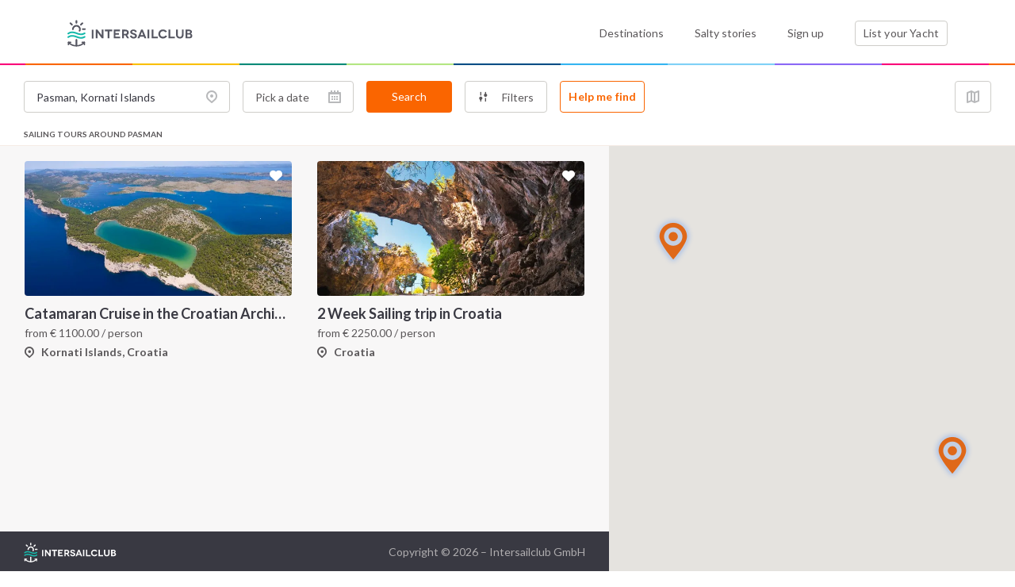

--- FILE ---
content_type: text/html; charset=UTF-8
request_url: https://intersailclub.com/sailing-tours-around-Pasman-Kornati-Islands,4275.html
body_size: 11393
content:
<!DOCTYPE html>
<html lang="en" >

<head>
    <link rel="preconnect" href="https://d34638zy4ixwnu.cloudfront.net">
    <link rel="preconnect" href="https://fonts.googleapis.com">
    <link rel="preconnect" href="https://fonts.gstatic.com" crossorigin>
    <link rel="preconnect" href="https://www.googletagmanager.com" crossorigin>
    <link rel="preconnect" href="https://consent.cookiefirst.com" crossorigin>

    

    <title>Sailing tours around Pasman - IntersailClub</title>
    <meta http-equiv="Content-Type" content="text/html; charset=UTF-8" >
<meta name="robots" content="index, follow" >
<meta name="googlebot" content="noodp" >
<meta name="description" content="Pasman, Kornati Islands offers cruises, sailing trips, yacht and cabin charters with various prices and options to choose from by IntersailClub" >
    <meta name="viewport" content="width=device-width, initial-scale=1.0">
    <meta http-equiv="X-UA-Compatible" content="IE=edge,chrome=1">
    <meta name="google-site-verification" content="Yio-kNugZ4gnF3IjOboU4dXKyemk4lgRTAOPjj_A_Tc" />
    <meta name="google-site-verification" content="MTKmWWWmUo0b5UpPGeIeB4Y9mX_rIZqkIx79t-abliw" />
    <meta name="alexaVerifyID" content="xnZffTZyPUwtjeK6RTTQOp5A3YU" />

    <link
        href="https://fonts.googleapis.com/css2?family=Lato:ital,wght@0,300;0,400;0,700;0,900;1,400;1,700&display=swap"
        rel="stylesheet">
    <link rel="shortcut icon" href="/favicon.ico" />

    <link href="https://intersailclub.comsailing-tours-around-Pasman-Kornati-Islands,4275.html" rel="canonical" >
<link href="//f.intersailclub.com/css/min/2829570c3564a3b7e6b8039b51a0f451.css" media rel="stylesheet" type="text/css" >

    <script>window.dataLayer = window.dataLayer || [];</script>
<script src='https://js.sentry-cdn.com/8553369a2c0b4c64888a9ca905f12d07.min.js' crossorigin="anonymous"></script>

<script>(function(w,d,s,l,i){w[l]=w[l]||[];w[l].push({'gtm.start':
        new Date().getTime(),event:'gtm.js'});var f=d.getElementsByTagName(s)[0],
    j=d.createElement(s),dl=l!='dataLayer'?'&l='+l:'';j.async=true;j.src=
    'https://www.googletagmanager.com/gtm.js?id='+i+dl;f.parentNode.insertBefore(j,f);
})(window,document,'script','dataLayer','GTM-5NNL3N');</script>


<script type="text/javascript">window["qfQueue"] = window["qfQueue"] || [];function qfReady(fn) { (typeof (qf) !== 'undefined') ? fn() : window["qfQueue"].push(fn) }let i18n = { };</script>
<script defer="defer" src="//f.intersailclub.com/js/min/56ecd3acdd94f00ae3523ff86b8d9d04.js"></script>

    

</head>

<body class="">

    
<noscript><iframe src="https://www.googletagmanager.com/ns.html?id=GTM-5NNL3N"
                  height="0" width="0" style="display:none;visibility:hidden"></iframe></noscript>


    <script type="text/javascript">//<![CDATA[
    function mapLoadedTrigger() {qfReady(function () {$('body').trigger('mapLoaded');});}function iscInit() {var iscMap = document.createElement("script");iscMap.src = "https://maps.googleapis.com/maps/api/js?key=AIzaSyCY6lZKUc_6YAhd5ws57Jzqs0vToQg5DBk&v=3.exp&libraries=geometry&callback=mapLoadedTrigger";iscMap.type = "text/javascript";document.body.appendChild(iscMap);}if (window.addEventListener) {window.addEventListener("load", iscInit, false);} else if (window.attachEvent) {window.attachEvent("onload", iscInit);} else { window.onload = iscInit }
//]]></script>

<script type="text/javascript">//<![CDATA[
qfReady(function () {qf.user.cookieName = 'iscu';qf.user.googleClientId = '860043428295-620oltqqd13sla2vttr96p88moquvk2p.apps.googleusercontent.com';qf.user.loginRedirectCookieName = 'iscurd';qf.config.filesDomain = '//d34638zy4ixwnu.cloudfront.net';qf.common.facebookAppId = '534083400038462';qf.common.facebookChannelUrl = '//intersailclub.com/channel.php';qf.common.recaptcha_public_key = '6LdyyPQSAAAAAFyBJz5zulmav29rHGxO5qnW95Xo';qf.common.isNewDesign = '1';qf.commonNewDesign.staticDomain = '//f.intersailclub.com/new-design';qf.common.stripePublicKey = 'pk_live_51HmzjRDjRle6rVjJ2gVQED7CK0OenfUzJRjT6O3TI9j4dCqdvgrmxNWRL40ApZXmUH9bBHtttGPKryCO3vkvvwzk002SEOPo1s';});
//]]></script>




    <header class="main--header header">
        <div class="container">
            <div class="row">
                <div class="col-6 col-md-3">
                    <a href="/" class="headerLogo">
                        <img src="//f.intersailclub.com/new-design/i/logo.svg" width="158" height="34" alt="INTERSAILCLUB"
                            class="logo--component">
                    </a>
                </div>
                <div class="col-6 d-md-none _text-right">
                    <button class="burger--menu mainNavToggler"></button>
                </div>
                <div class="col-md-9 static--elem _margined">
                    <div class="nav--content">
                        <nav class="main--nav">
                            <ul class="list">
                                <li class="item">
                                    <a href="/sailing-destinations.html"
                                        class="nav--link ">Destinations</a>
                                </li>
                                <li class="item">
                                    <a href="/blog/" class="nav--link">Salty stories</a>
                                </li>
                                <li class="item loginArea">
                                    <a href="" class="nav--link loginTrigger">
                                                                                    Sign up
                                        
                                    </a>
                                </li>
                                <li class="item logged " style="display: none">
                                </li>
                                <li class="item">
                                    <a href="/list-your-yacht.html"
                                        class="btn--component -bordered">List your Yacht <span
                                            class="boatCounter d-md-none"></span></a>
                                </li>
                            </ul>
                        </nav>
                    </div>
                </div>
            </div>
        </div>
    </header>

    <main>
        <div class="search--container _topmobilespace">
    <form method="get" action="/index/search" class="d-flex searchForm">
    <input type="hidden" name="page" value="1"/>
    <div class="filters--panel">
        <div class="d-md-flex">
            <div class="search">
                <label class="control--label d-none d-xxl-block">Search</label>

                <div class="d-md-flex">
                    <input type="hidden" name="tag_id" value="4275" />
                    <input type="hidden" name="ctn_id" value="0" />
                    <input type="hidden" name="adm_id" value="0" />

                    <div class="search--component -destination">
                        <input type="text" placeholder="Choose destination" name="destination"
                               class="form--control -sm -search destination autocomplete"
                               value="Pasman, Kornati Islands">
                        <span class="icon">
                            <i class="icon-pin"></i>
                        </span>
                    </div>
                    <div class="d-flex">
                        <div class="search--component -date">
                            <input type="text" name="desktop_date" placeholder="Pick a date"
                                   class="form--control -sm -search mydates date d-none d-md-block"
                                   value="" data-target-name="date"/>
                            <input type="date" name="date"
                                   placeholder="Pick a date"
                                   class="form--control -sm -search d-md-none"
                                   value="" />
                            <span class="icon">
                                <i class="icon-calendar-2"></i>
                            </span>
                        </div>

                        <div class="search--component -btn">
                                <button type="submit" class="btn--component -secondary -fullwidth doSearchTrigger">
                                Search
                            </button>
                        </div>
                    </div>
                </div>
            </div>
            <div class="filters--container">
                <label class="control--label d-none d-xxl-block">Filters</label>
                <div class="d-flex">
                    <div class="filter--component d-none d-xxl-block">
                        <button type="button" class="btn--component -bordered -filter filtersToggler">
                            Price
                        </button>
                        <input type="hidden"  name="priceFrom" id="priceFrom" value="3">
                        <input type="hidden"  name="priceTo" id="priceTo" value="28000">
                        <div class="dropdown--component -price">
                            <div class="filters--category--group">
                                <label class="control--label">SELECT PRICE RANGE <span class="priceForChoiceText"></span></label>
<div class="range--slider">
    <div id="rangeSlider"></div>
    <div class="price">
        <span id="rangeSliderLowerValue"></span>
        -
        <span id="rangeSliderUpperValue"></span>
    </div>
</div>
<div class="dropdown--checkboxes--container">
            <div class="checkboxcontainer">
            <label for="choice_PERSON" class="travelwith--label -secondary">
                <input type="radio" id="choice_PERSON"
                       name="priceFor" value="PERSON"
                       checked
                       class="radioinput radioBtn" />
                <span class="checkmark"></span>

                <span class="icon icon-single"></span>
                <span class="text">Person</span>
                <span class="border"></span>
            </label>
        </div>
            <div class="checkboxcontainer">
            <label for="choice_BOAT" class="travelwith--label -secondary">
                <input type="radio" id="choice_BOAT"
                       name="priceFor" value="BOAT"
                       
                       class="radioinput radioBtn" />
                <span class="checkmark"></span>

                <span class="icon icon-sailboat"></span>
                <span class="text">Entire Boat</span>
                <span class="border"></span>
            </label>
        </div>
            <div class="checkboxcontainer">
            <label for="choice_CABIN" class="travelwith--label -secondary">
                <input type="radio" id="choice_CABIN"
                       name="priceFor" value="CABIN"
                       
                       class="radioinput radioBtn" />
                <span class="checkmark"></span>

                <span class="icon icon-cabin"></span>
                <span class="text">Cabin</span>
                <span class="border"></span>
            </label>
        </div>
    
</div>
                                <div class="filters--btn--container">
                                    <button type="button" class="link clearPriceFilterTrigger">
                                        Clear
                                    </button>
                                    <button type="button" class="link -highlighted applyPriceFilterTrigger">
                                        Apply
                                    </button>
                                </div>
                            </div>
                        </div>
                    </div>

                    <div class="filter--component d-none d-xxl-block">
                        <button type="button" class="btn--component -bordered -filter filtersToggler">
                            Boat type
                        </button>
                        <div class="dropdown--component">
                            <div class="filters--category--group">
    <label class="control--label">Main categories</label>
            <div class="checkbox--component -filters">
            <input id="boatTypeCategories_1" type="checkbox"
                   name="boatTypeCategories[]" value="1"
                   
                   class="input"/>
            <label for="boatTypeCategories_1" class="label">
                Sailboat
            </label>
        </div>
            <div class="checkbox--component -filters">
            <input id="boatTypeCategories_2" type="checkbox"
                   name="boatTypeCategories[]" value="2"
                   
                   class="input"/>
            <label for="boatTypeCategories_2" class="label">
                Motorboat
            </label>
        </div>
            <div class="checkbox--component -filters">
            <input id="boatTypeCategories_3" type="checkbox"
                   name="boatTypeCategories[]" value="3"
                   
                   class="input"/>
            <label for="boatTypeCategories_3" class="label">
                Luxury Boat
            </label>
        </div>
            <div class="checkbox--component -filters">
            <input id="boatTypeCategories_4" type="checkbox"
                   name="boatTypeCategories[]" value="4"
                   
                   class="input"/>
            <label for="boatTypeCategories_4" class="label">
                Catamaran
            </label>
        </div>
            <div class="checkbox--component -filters">
            <input id="boatTypeCategories_5" type="checkbox"
                   name="boatTypeCategories[]" value="5"
                   
                   class="input"/>
            <label for="boatTypeCategories_5" class="label">
                River Boat
            </label>
        </div>
            <div class="checkbox--component -filters">
            <input id="boatTypeCategories_6" type="checkbox"
                   name="boatTypeCategories[]" value="6"
                   
                   class="input"/>
            <label for="boatTypeCategories_6" class="label">
                Motor Yacht
            </label>
        </div>
            <div class="checkbox--component -filters">
            <input id="boatTypeCategories_7" type="checkbox"
                   name="boatTypeCategories[]" value="7"
                   
                   class="input"/>
            <label for="boatTypeCategories_7" class="label">
                Gulet
            </label>
        </div>
            <div class="checkbox--component -filters">
            <input id="boatTypeCategories_8" type="checkbox"
                   name="boatTypeCategories[]" value="8"
                   
                   class="input"/>
            <label for="boatTypeCategories_8" class="label">
                Small Ship
            </label>
        </div>
    
</div>
<div class="filters--category--group">
    <label class="control--label">DETAILED</label>
    
</div>

                        </div>
                    </div>

                    <div class="filter--component -sm d-none d-xxl-block">
                        <button type="button" class="btn--component -bordered -filter -icon filtersToggler">
                            <span class="icon-filters"></span>
                        </button>
                        <div class="dropdown--component">
                            <div class="filters--category--group">
            <label class="control--label">Cruise type</label>
    
            <div class="checkbox--component -filters">
            <input id="2" type="checkbox"
                   name="cruiseTypes[]" class="input"
                   
                   value="2"/>
            <label for="2" class="label">Special</label>
        </div>
            <div class="checkbox--component -filters">
            <input id="3" type="checkbox"
                   name="cruiseTypes[]" class="input"
                   
                   value="3"/>
            <label for="3" class="label">Deal</label>
        </div>
            <div class="checkbox--component -filters">
            <input id="4" type="checkbox"
                   name="cruiseTypes[]" class="input"
                   
                   value="4"/>
            <label for="4" class="label">Flotilla</label>
        </div>
    
</div>
                            <div class="filters--category--group">
            <label class="control--label">Crew</label>
    
            <div class="checkbox--component -filters">
            <input id="skipper" type="checkbox"
                   name="skipper" class="input simpleCheckboxChanger"
                   
                   value="1"/>
            <label for="skipper" class="label">Skipper</label>
        </div>
            <div class="checkbox--component -filters">
            <input id="chefOnBoard" type="checkbox"
                   name="chefOnBoard" class="input simpleCheckboxChanger"
                   
                   value="1"/>
            <label for="chefOnBoard" class="label">Cook</label>
        </div>
            <div class="checkbox--component -filters">
            <input id="extraCrew" type="checkbox"
                   name="extraCrew" class="input simpleCheckboxChanger"
                   
                   value="1"/>
            <label for="extraCrew" class="label">Extra crew</label>
        </div>
            <div class="checkbox--component -filters">
            <input id="bareBoat" type="checkbox"
                   name="bareBoat" class="input simpleCheckboxChanger"
                   
                   value="1"/>
            <label for="bareBoat" class="label">Bareboat</label>
        </div>
    
</div>
                            <div class="filters--category--group">
            <label class="control--label">Amenities</label>
    
            <div class="checkbox--component -filters">
            <input id="privateBathroom" type="checkbox"
                   name="privateBathroom" class="input simpleCheckboxChanger"
                   
                   value="1" />
            <label for="privateBathroom" class="label">Private bathroom</label>
        </div>
            <div class="checkbox--component -filters">
            <input id="airConditioning" type="checkbox"
                   name="airConditioning" class="input simpleCheckboxChanger"
                   
                   value="1" />
            <label for="airConditioning" class="label">Air conditioning</label>
        </div>
            <div class="checkbox--component -filters">
            <input id="scubaDiving" type="checkbox"
                   name="scubaDiving" class="input simpleCheckboxChanger"
                   
                   value="1" />
            <label for="scubaDiving" class="label">Scuba diving</label>
        </div>
    
</div>


                        </div>
                    </div>

                    <div class="all--filters--toggler d-xxl-none">
                        <span class="d-md-none counter--primary numberFilters">0</span>
                        <button type="button" class="btn--component -bordered -filter" data-toggle="modal" data-target="#showAllFilters">
                            <span class="icon-filters"></span>
                            <span class="all--filters--text">Filters</span>
                        </button>
                    </div>

                    <button type="button" class="btn--component -borderedsecondary checkItineraryAvailabilityTrigger d-none d-md-block" data-ask-availability="1">
                        Help me find
                    </button>
                </div>
            </div>
            <div class="close--map">
                <button type="button" class="btn--component -bordered -filter mapToggler d-none d-lg-block">
                    <span class="close--map--btn">
                        <span class="icon"><span class="icon-map"></span></span>
                        <span class="text">Close Map</span>
                    </span>
                </button>
            </div>
        </div>


        <div class="active--filters activeFilterContainer" style="display: none;">
            <div class="title">
               <label class="control--label _mb-0">Active filters</label>
            </div>
            <div class="activeFilterAppend">

            </div>
            <button type="button" class="clear--filters clearAllFilters">Clear all filters</button>
        </div>
    </div>

</form>

<div class="modal fade modal--component -mobilefullscreen" tabindex="-1" role="dialog" id="showAllFilters">
    <form method="get" action="/index/search" class="modalSearchForm">
        <div class="modal-dialog modal--dialog" role="document">
            <div class="modal-content modal--content">
                <div class="modal-header modal--header">
                    <div class="btnwrapper">
                        <button type="button" class="close modal--close--button -sm" data-dismiss="modal"
                                aria-label="Close">
                            <span aria-hidden="true">&times;</span>
                        </button>
                    </div>
                    <h5 class="modal-title modal--title">Filters</h5>
                </div>
                <div class="modal-body modal--body d-flex flex-column">

                    <div class="filters--list--container">
                        <button type="button" class="filters--category--toggler mobileFiltersBtn">Price</button>
                        <div class="filters" style="display: none;">
                            <label class="control--label">SELECT PRICE RANGE <span class="priceForChoiceText"></span></label>
<div class="range--slider">
    <div id="mobile-rangeSlider"></div>
    <div class="price">
        <span id="mobile-rangeSliderLowerValue"></span>
        -
        <span id="mobile-rangeSliderUpperValue"></span>
    </div>
</div>
<div class="dropdown--checkboxes--container">
            <div class="checkboxcontainer">
            <label for="mobile-choice_PERSON" class="travelwith--label -secondary">
                <input type="radio" id="mobile-choice_PERSON"
                       name="priceFor" value="PERSON"
                       checked
                       class="radioinput radioBtn" />
                <span class="checkmark"></span>

                <span class="icon icon-single"></span>
                <span class="text">Person</span>
                <span class="border"></span>
            </label>
        </div>
            <div class="checkboxcontainer">
            <label for="mobile-choice_BOAT" class="travelwith--label -secondary">
                <input type="radio" id="mobile-choice_BOAT"
                       name="priceFor" value="BOAT"
                       
                       class="radioinput radioBtn" />
                <span class="checkmark"></span>

                <span class="icon icon-sailboat"></span>
                <span class="text">Entire Boat</span>
                <span class="border"></span>
            </label>
        </div>
            <div class="checkboxcontainer">
            <label for="mobile-choice_CABIN" class="travelwith--label -secondary">
                <input type="radio" id="mobile-choice_CABIN"
                       name="priceFor" value="CABIN"
                       
                       class="radioinput radioBtn" />
                <span class="checkmark"></span>

                <span class="icon icon-cabin"></span>
                <span class="text">Cabin</span>
                <span class="border"></span>
            </label>
        </div>
    
</div>
                        </div>
                    </div>

                    <div class="filters--list--container">
                        <button type="button" class="filters--category--toggler mobileFiltersBtn">Boat type</button>
                        <div class="filters" style="display: none;">
                            <div class="filters--category--group">
    <label class="control--label">Main categories</label>
            <div class="checkbox--component -filters">
            <input id="mobile-boatTypeCategories_1" type="checkbox"
                   name="boatTypeCategories[]" value="1"
                   
                   class="input"/>
            <label for="mobile-boatTypeCategories_1" class="label">
                Sailboat
            </label>
        </div>
            <div class="checkbox--component -filters">
            <input id="mobile-boatTypeCategories_2" type="checkbox"
                   name="boatTypeCategories[]" value="2"
                   
                   class="input"/>
            <label for="mobile-boatTypeCategories_2" class="label">
                Motorboat
            </label>
        </div>
            <div class="checkbox--component -filters">
            <input id="mobile-boatTypeCategories_3" type="checkbox"
                   name="boatTypeCategories[]" value="3"
                   
                   class="input"/>
            <label for="mobile-boatTypeCategories_3" class="label">
                Luxury Boat
            </label>
        </div>
            <div class="checkbox--component -filters">
            <input id="mobile-boatTypeCategories_4" type="checkbox"
                   name="boatTypeCategories[]" value="4"
                   
                   class="input"/>
            <label for="mobile-boatTypeCategories_4" class="label">
                Catamaran
            </label>
        </div>
            <div class="checkbox--component -filters">
            <input id="mobile-boatTypeCategories_5" type="checkbox"
                   name="boatTypeCategories[]" value="5"
                   
                   class="input"/>
            <label for="mobile-boatTypeCategories_5" class="label">
                River Boat
            </label>
        </div>
            <div class="checkbox--component -filters">
            <input id="mobile-boatTypeCategories_6" type="checkbox"
                   name="boatTypeCategories[]" value="6"
                   
                   class="input"/>
            <label for="mobile-boatTypeCategories_6" class="label">
                Motor Yacht
            </label>
        </div>
            <div class="checkbox--component -filters">
            <input id="mobile-boatTypeCategories_7" type="checkbox"
                   name="boatTypeCategories[]" value="7"
                   
                   class="input"/>
            <label for="mobile-boatTypeCategories_7" class="label">
                Gulet
            </label>
        </div>
            <div class="checkbox--component -filters">
            <input id="mobile-boatTypeCategories_8" type="checkbox"
                   name="boatTypeCategories[]" value="8"
                   
                   class="input"/>
            <label for="mobile-boatTypeCategories_8" class="label">
                Small Ship
            </label>
        </div>
    
</div>
<div class="filters--category--group">
    <label class="control--label">DETAILED</label>
    
</div>

                        </div>
                    </div>

                    <div class="filters--list--container">
                        <button type="button" class="filters--category--toggler mobileFiltersBtn">Cruise type</button>
                        <div class="filters" style="display: none;">
                            <div class="filters--category--group">
    
            <div class="checkbox--component -filters">
            <input id="mobile-2" type="checkbox"
                   name="cruiseTypes[]" class="input"
                   
                   value="2"/>
            <label for="mobile-2" class="label">Special</label>
        </div>
            <div class="checkbox--component -filters">
            <input id="mobile-3" type="checkbox"
                   name="cruiseTypes[]" class="input"
                   
                   value="3"/>
            <label for="mobile-3" class="label">Deal</label>
        </div>
            <div class="checkbox--component -filters">
            <input id="mobile-4" type="checkbox"
                   name="cruiseTypes[]" class="input"
                   
                   value="4"/>
            <label for="mobile-4" class="label">Flotilla</label>
        </div>
    
</div>
                        </div>
                    </div>

                    <div class="filters--list--container">
                        <button type="button" class="filters--category--toggler mobileFiltersBtn">Crew</button>
                        <div class="filters" style="display: none;">
                            <div class="filters--category--group">
    
            <div class="checkbox--component -filters">
            <input id="mobile-skipper" type="checkbox"
                   name="skipper" class="input simpleCheckboxChanger"
                   
                   value="1"/>
            <label for="mobile-skipper" class="label">Skipper</label>
        </div>
            <div class="checkbox--component -filters">
            <input id="mobile-chefOnBoard" type="checkbox"
                   name="chefOnBoard" class="input simpleCheckboxChanger"
                   
                   value="1"/>
            <label for="mobile-chefOnBoard" class="label">Cook</label>
        </div>
            <div class="checkbox--component -filters">
            <input id="mobile-extraCrew" type="checkbox"
                   name="extraCrew" class="input simpleCheckboxChanger"
                   
                   value="1"/>
            <label for="mobile-extraCrew" class="label">Extra crew</label>
        </div>
            <div class="checkbox--component -filters">
            <input id="mobile-bareBoat" type="checkbox"
                   name="bareBoat" class="input simpleCheckboxChanger"
                   
                   value="1"/>
            <label for="mobile-bareBoat" class="label">Bareboat</label>
        </div>
    
</div>
                        </div>
                    </div>

                    <div class="filters--list--container">
                        <button type="button" class="filters--category--toggler mobileFiltersBtn">Amenities</button>
                        <div class="filters" style="display: none;">
                            <div class="filters--category--group">
    
            <div class="checkbox--component -filters">
            <input id="mobile-privateBathroom" type="checkbox"
                   name="privateBathroom" class="input simpleCheckboxChanger"
                   
                   value="1" />
            <label for="mobile-privateBathroom" class="label">Private bathroom</label>
        </div>
            <div class="checkbox--component -filters">
            <input id="mobile-airConditioning" type="checkbox"
                   name="airConditioning" class="input simpleCheckboxChanger"
                   
                   value="1" />
            <label for="mobile-airConditioning" class="label">Air conditioning</label>
        </div>
            <div class="checkbox--component -filters">
            <input id="mobile-scubaDiving" type="checkbox"
                   name="scubaDiving" class="input simpleCheckboxChanger"
                   
                   value="1" />
            <label for="mobile-scubaDiving" class="label">Scuba diving</label>
        </div>
    
</div>


                        </div>
                    </div>

                    <div class="filters--modal--btns">
                        <button type="button" class="link--component cancelModalFilters">
                            Cancel
                        </button>
                        <button type="button" class="btn--component -secondary -inmodal applyModalFilters">
                            Apply filters
                        </button>
                    </div>

                </div>
            </div>
        </div>
    </form>
</div>

</div>
<div>
            <h1 id="searchHeader" class="control--label" style="margin-left: 30px">Sailing tours around Pasman</h1>
    
</div>
<div class="cruises--list--bg">
    <div class="cruises--list--container">
        <div class="cruises--list cruseListScrollContainer">
            <div class="results">
                <div class="cruisesList row resultContainerAppend">
                    




    <div class="single--cruise--box">
                    



<a
		class="cruises--list--block cruiseBlock  Model_Cruise_Itinerary-648 itineraryList normal"
		target="_blank" href="/yacht-cabin-charter/catamaran-cruise-in-the-croatian-archipelago,648.html"
		data-color="#"
		data-id="648"
		data-track="yaojG_pd~Aq~Grgg@shXbyo@{ec@xdu@jkDrqGtjp@}|x@n|Xg|i@dbUsst@qyJ_tHk}RzsSqQceI"
		data-lat="43.9255188"
		data-lng="15.2358742"
		data-title="Catamaran Cruise in the Croatian Archipelago"
		data-selector="Model_Cruise_Itinerary-648"
		data-itemType="Itinerary"
		data-supplier-id="134"
		data-supplier="Navales Tim d.o.o."
		data-location="Kornati Islands, Croatia"
		data-length="6"
		data-boat-type="Catamaran"
		data-price="1100.00" 
		
>
	<div class="cruises--tag">
			        
	        
	        
		
	</div>
	<button type="button" class="favorite--cruise loginTrigger favouriteTrigger" data-itn-id="648" ></button>
	<div class="imgcontainer" style="background-image: url('//d34638zy4ixwnu.cloudfront.net/layouts/c/8/b/c8b23b845c1ee5a53b5be51947cbb270-225ad-fill-660-440.jpg');">
		<div class="cruise--details">
							<div class="details">
					<span class="icon-sailboat"></span>
					<span class="text">
						Catamaran
					</span>
				</div>
				<div class="details">
					<span class="icon-calendar-2"></span>
					<span class="text">
						6 days trip
					</span>
				</div>
			
		</div>
	</div>
	<div class="textbox">
		<h2 class="title">Catamaran Cruise in the Croatian Archipelago</h2>
		<div class="cost">
			
	        


						from  <span class="eur">€</span> <span>1100.00</span> / person   
			
		</div>
		<div class="location">
			<span class="icon-pin"></span>
			<span class="text">Kornati Islands, Croatia</span>
		</div>
	</div>





</a>
        
    </div>
    
    
    <div class="single--cruise--box">
                    



<a
		class="cruises--list--block cruiseBlock  Model_Cruise_Itinerary-1525 itineraryList normal"
		target="_blank" href="/yacht-cabin-charter/2-week-sailing-trip-in-croatia,1525.html"
		data-color="#"
		data-id="1525"
		data-track="y~zkGatk|AzjFz|HzrLdtH~rBqyIvdCzjE`RmmD~dAsdEkyCccMfpe@u_`A|cYi}k@llGr~DjaQwh^xiAe~Ezp@ufFbtAeuOn@kmIncCyza@x_@|iAp_EeeBj^qdB}Pp_BbiCjaFdcBnGhqQwyUp_GkvIeuCfcJud@|gHdrAdjT`q@`@vaDq~MbaNs~i@xkK_cfAhpAjtC|{BcoGxnDwyPjd@woExqFmrEj`Zfmg@hnHlqLbs@vmHmKfoEqeEdqVewq@jyjBiIunHexHkmHy`BfxHxwCpwDkjBsbAicO{wh@wl@sn@gW}yB]l^wdC~uMwc@ia@}cd@zz^ix@~EeGha@__A|sCshgApzjB_lNxjTyzSroS{lNjgUclAyv@"
		data-lat="43.3884850"
		data-lng="16.2027350"
		data-title="2 Week Sailing trip in Croatia"
		data-selector="Model_Cruise_Itinerary-1525"
		data-itemType="Itinerary"
		data-supplier-id="365"
		data-supplier="Master Yachting"
		data-location="Croatia"
		data-length="14"
		data-boat-type="Catamaran"
		data-price="2250.00" 
		
>
	<div class="cruises--tag">
			        
	        
	        
		
	</div>
	<button type="button" class="favorite--cruise loginTrigger favouriteTrigger" data-itn-id="1525" ></button>
	<div class="imgcontainer" style="background-image: url('//d34638zy4ixwnu.cloudfront.net/layouts/5/3/7/5377b23535fc37e3ffb28893e1665948-c8635-fill-660-440.jpg');">
		<div class="cruise--details">
							<div class="details">
					<span class="icon-sailboat"></span>
					<span class="text">
						Catamaran
					</span>
				</div>
				<div class="details">
					<span class="icon-calendar-2"></span>
					<span class="text">
						14 days trip
					</span>
				</div>
			
		</div>
	</div>
	<div class="textbox">
		<h2 class="title">2 Week Sailing trip in Croatia</h2>
		<div class="cost">
			
	        


						from  <span class="eur">€</span> <span>2250.00</span> / person   
			
		</div>
		<div class="location">
			<span class="icon-pin"></span>
			<span class="text">Croatia</span>
		</div>
	</div>





</a>
        
    </div>
    
    


                </div>
            </div>
            <div class="search--pagination searchPagination">
                <div class="append">
                        

                </div>
                <div class="col-12">
                    <div class="preloader--blocks preLoaderPagination" style="display: none;">
                        <span class="loader"><span></span></span>
                    </div>
                </div>
            </div>
            <div class="search--footer">
                
<footer class="main--footer">
    <div class="container">
        <div class="row">
            <div class="col-lg-7">
                <div class="nav--block">
                    <h5 class="header--h5">Intersail Club</h5>
                    <ul class="footer--nav--list">
                        <li class="item">
                            <a href="/meet-intersailclub-crew.html" class="footer--nav--link">About us</a>
                        </li>
                        <li class="item">
                            <a href="/sailing-destinations.html" class="footer--nav--link">Destinations</a>
                        </li>
                        <li class="item">
                            <a href="/blog/" class="footer--nav--link">Salty stories</a>
                        </li>
                        <li class="item">
                            <a href="/how-it-works.html" class="footer--nav--link">How it works</a>
                        </li>
                        <li class="item">
                            <a href="/all-cruises.html?cruiseTypes%5B0%5D=3" class="footer--nav--link">Sailing trips</a>
                        </li>
                    </ul>
                </div>
                <div class="nav--block">
                    <h5 class="header--h5">company</h5>
                    <ul class="footer--nav--list">
                        <li class="item">
                            <a href="/terms-and-conditions.html" class="footer--nav--link">Terms of Service</a>
                        </li>
                        <li class="item">
                            <a href="/privacy-policy.html" class="footer--nav--link">Privacy Policy</a>
                        </li>
                        <li class="item">
                            <a href="/cookie-privacy-policy.html" class="footer--nav--link">Cookie Policy</a>
                        </li>
                    </ul>
                </div>
                <div class="nav--block">
                    <h5 class="header--h5 _mobilemargin">contact us</h5>
                    <ul class="footer--nav--list">
                        <li class="item">
                            <a href="/faq.html" class="footer--nav--link">FAQ</a>
                        </li>
                        <li class="item">
                            <a href="/contact.html" class="footer--nav--link">Contact us</a>
                        </li>
                        <li class="item">

                            <a href="tel:393913795746" class="footer--nav--link"><br />Infoline:<br/>
                                <span class="phone">
                                    <span class="icon-phone"></span>
                                    <span class="medium">+39 391 379 5746</span>
                                </span>
                            </a>
                        </li>
                    </ul>
                </div>
            </div>

            <div class="col-lg-5 socialLinks">
                <div class="spacer--sm d-lg-none"></div>
                <h5 class="header--h5">follow us:</h5>
                <ul class="footer--nav--list -inline-items">
                    <li class="item">
                        <a href="https://instagram.com/intersailclub" title="IntersailClub Instagram" class="footer--nav--link" rel="nofollow" target="_blank">
                            <span class="icon">
                                <span class="icon-instagram"></span>
                            </span>
                        </a>
                    </li>
                    <li class="item">
                        <a href="https://twitter.com/intersailclub" title="IntersailClub Twitter" class="footer--nav--link" rel="nofollow" target="_blank">
                            <span class="icon -twitter">
                                <span class="icon-twitter"></span>
                            </span>
                        </a>
                    </li>
                    <li class="item">
                        <a href="https://www.linkedin.com/company/intersailclub/" class="footer--nav--link" rel="nofollow" target="_blank">
                            <span class="icon">
                                <span class="icon-linkedin"></span>
                            </span>
                        </a>
                    </li>
                    <li class="item">
                        <a href="https://www.youtube.com/user/IntersailClub" title="IntersailClub Youtube channel" class="footer--nav--link" rel="nofollow" target="_blank">
                            <span class="icon">
                                <span class="icon-youtube"></span>
                            </span>
                        </a>
                    </li>
                    <li class="item">
                        <a href="https://vimeo.com/intersailclub" title="IntersailClub on Vimeo" class="footer--nav--link" rel="nofollow" target="_blank">
                            <span class="icon">
                                <span class="icon-vimeo"></span>
                            </span>
                        </a>
                    </li>
                    <li class="item">
                        <a href="https://www.facebook.com/intersailclub" title="IntersailClub on Facebook" class="footer--nav--link" rel="nofollow" target="_blank">
                            <span class="icon">
                                <span class="icon-facebook"></span>
                            </span>
                        </a>
                    </li>
                    <li class="item">
                        <a href="https://www.pinterest.com/intersail/" title="IntersailClub Pinterest" class="footer--nav--link" rel="nofollow" target="_blank">
                            <span class="icon -pinterest">
                                <span class="icon-pinterest"></span>
                            </span>
                        </a>
                    </li>
                </ul>
            </div>
        </div>

        <div class="spacer--lg"></div>

        <div class="row">
            <div class="col-6">
                <a href="/" class="footerLogo">
                    <img data-src="//f.intersailclub.com/new-design/i/logo_white.svg" alt="INTERSAILCLUB" width="158" height="34" class="logo--component lazy">
                </a>
            </div>
            <div class="col-6 _text-right">
                <p class="copyright--component">Copyright &#169; 2026 – Intersailclub GmbH</p>
            </div>
        </div>
    </div>
</footer>
            </div>
        </div>
        <div class="search--map--container">
            <div id="loaderMap">
                <div class="loader"><span></span></div>
            </div>
            <div class="zoom">
                <button type="button" class="btn--component -secondary -filter" id="trackZoomOut" style="display:none;">Exit zoom</button>
            </div>
            <div id="map" class="map"></div>
        </div>
    </div>
</div>

<div class="checkAvailabilitySteps">
    <form action="/api/make-inquiry" method="post">
        <div class="modal fade modal--component -mobilefullscreen" tabindex="-1" role="dialog" id="checkAvailabilityStep1" data-step="1">
    <div class="modal-dialog modal-lg modal--dialog -checkavailability" role="document">
        <div class="modal-content modal--content -checkavailability">
            <div class="modal-header modal--header">
                <div class="btnwrapper">
                    <button type="button" class="modal--close--button" data-dismiss="modal" aria-label="Close">
                      <span aria-hidden="true">&times;</span>
                    </button>
                </div>
                <h5 class="modal-title modal--title">Plan your trip</h5>
            </div>
            <div class="modal-body modal--body -checkavailability">
                <div class="modal--first--step">
                    <div class="calendarType">
                        <label class="calendar--type">
                            <input type="checkbox" name="cin_calendar_type" value="standard" id="calendar-type" class="calendarTypeSwitch">
                            <span class="slider"><span class="label">Calendar</span><span class="label">I'm flexible</span></span>
                        </label>
                    </div>
                </div>
                <div class="flexibleOption" style="display:none">
                    <div class="modal--first--step">
                        <div class="flexible" style="width: 100%">
                            <select name="cin_flexible_in" id="flexibleChoiceOfMonths" multiple style="display: none;">

                            </select>
                            <div id="flexibleChoiceOfMonthsSlider" class="flexible--months">

                            </div>
                        </div>
                    </div>
                    <div class="modal--first--step">
                        <div class="picklength">
                            <label class="label">Cruise length</label>
                            <div class="dates--margin">
                                <div class="item">
                                    <input type="radio" id="day_tour_f" name="cin_cruise_length_f" value="1" class="varietyInput">
                                    <label for="day_tour_f">Day tour</label>
                                </div>
                                <div class="item">
                                    <input type="radio" id="week_cruise_f" name="cin_cruise_length_f" value="7" class="varietyInput -checked" checked>
                                    <label for="week_cruise_f">Week cruise</label>
                                </div>
                                <div class="item">
                                    <input type="radio" id="custom_length_f" name="cin_cruise_length_f" value="0" class="varietyInput">
                                    <label for="custom_length_f" class="customLength">Custom length<span class="hidden">:&nbsp;<input type="number" class="number--input" name="cin_cruise_length_custom_f" value="10" min="1" max="999" step="1"/>&nbsp;days</span></label>
                                </div>
                            </div>
                        </div>
                    </div>
                </div>
                <div class="calendarOption">
                    <div class="modal--first--step">
                        <div class="pickdate">
                            <label for="modalDatepickerFrom" class="label">Starting date</label>
                            <div class="form--group -inmodal">
                                <input name="cin_start_at" type="text" class="form--control -checkavailability _padding-sm" id="modalDatepickerFrom" placeholder="Pick a date" readonly="readonly">
                                <span class="icon -sm">
                                    <span class="icon-calendar"></span>
                                </span>
                            </div>
                        </div>
                        <div class="vectorOfDates">
                            <label class="label">How flexible is your date?</label>
                            <div class="dates--margin">
                                <div class="item">
                                    <input type="radio" id="one_day" name="cin_vector_of_dates" value="1" class="varietyInput">
                                    <label for="one_day">&PlusMinus; 1 day</label>
                                </div>
                                <div class="item">
                                    <input type="radio" id="three_days" name="cin_vector_of_dates" value="3" class="varietyInput">
                                    <label for="three_days">&PlusMinus; 3 days</label>
                                </div>
                                <div class="item">
                                    <input type="radio" id="seven_days" name="cin_vector_of_dates" value="7" class="varietyInput">
                                    <label for="seven_days">&PlusMinus; 7 days</label>
                                </div>
                            </div>

                        </div>
                    </div>
                    <div class="modal--first--step">
                        <div class="picklength">
                            <label class="label">Cruise length</label>
                            <div class="dates--margin">
                                <div class="item">
                                    <input type="radio" id="day_tour" name="cin_cruise_length" value="1" class="varietyInput">
                                    <label for="day_tour">Day tour</label>
                                </div>
                                <div class="item">
                                    <input type="radio" id="week_cruise" name="cin_cruise_length" value="7" class="varietyInput -checked" checked>
                                    <label for="week_cruise">Week cruise</label>
                                </div>
                                <div class="item">
                                    <input type="radio" id="custom_length" name="cin_cruise_length" value="0" class="varietyInput">
                                    <label for="custom_length" class="customLength">Custom length<span class="hidden">:&nbsp;<input type="number" class="number--input" name="cin_cruise_length_custom" value="10" min="1" max="999" step="1" />&nbsp;days</span></label>
                                </div>
                            </div>
                        </div>
                    </div>
                </div>
            </div>
            <div class="modal-footer modal--footer -checkavailability">
                <button type="button" class="modal--button -prev -disabled" data-dismiss="modal">
                    <span class="icon icon-tail -left"></span>Prev
                </button>
                <div class="steps--info">1st of 3 steps</div>
                <button type="button" class="modal--button -highlighted nextStepTrigger">Next
                    <span class="icon icon-tail"></span>
                </button>
              </div>
        </div>
    </div>

</div>

        <div class="modal fade modal--component -mobilefullscreen" tabindex="-1" role="dialog" id="checkAvailabilityStep2" data-step="2">
    <div class="modal-dialog modal--dialog modal-lg -checkavailability" role="document">
        <div class="modal-content modal--content -checkavailability">
            <div class="modal-header modal--header">
                <div class="btnwrapper">
                    <button type="button" class="close modal--close--button" data-dismiss="modal" aria-label="Close">
                      <span aria-hidden="true">&times;</span>
                    </button>
                </div>
                <h5 class="modal-title modal--title">Do you travel with:</h5>

            </div>
            <div class="modal-body modal--body -secondstep">
                <div class="modal--second--step">
                    <div class="travelradio">
                        <label for="choice_1" class="travelwith--label -secondarycolor">
                            <input type="checkbox" id="choice_1" name="cin_travel_with_couple" value="couple" class="radioinput radioBtn">
                            <span class="checkmark"></span>
                            <span class="icon icon-couple"></span>
                            <span class="text">Couple</span>
                            <span class="border"></span>
                        </label>
                    </div>
                    <div class="travelradio">
                        <label for="choice_2" class="travelwith--label -secondarycolor">
                            <input type="checkbox" id="choice_2" name="cin_travel_alone" value="alone" class="radioinput radioBtn">
                            <span class="checkmark"></span>
                            <span class="icon icon-alone"></span>
                            <span class="text">Single traveler</span>
                            <span class="border"></span>
                        </label>
                    </div>
                    <div class="travelradio">
                        <label for="choice_3" class="travelwith--label -secondarycolor">
                            <input type="checkbox" id="choice_3" name="cin_travel_with_family" value="family" class="radioinput radioBtn">
                            <span class="checkmark"></span>
                            <span class="icon icon-family"></span>
                            <span class="text">Family</span>
                            <span class="border"></span>
                        </label>
                        <div class="amounts" style="display:none">
                            <p class="text">Family size:</p>
                            <input type="number" id="amountOfFamily_adults" name="cin_amount_of_family_adults" min="0" max="9999" placeholder="Adults">
                            <input type="number" id="amountOfFamily_underFifteen" name="cin_amount_of_family_under_15" min="0" max="9999" placeholder="Children under 15yo" style="display:none">
                        </div>
                    </div>
                    <div class="travelradio">
                        <label for="choice_4" class="travelwith--label -secondarycolor">
                            <input type="checkbox" id="choice_4" name="cin_travel_with_friends" value="friends" class="radioinput radioBtn">
                            <span class="checkmark"></span>
                            <span class="icon icon-friends"></span>
                            <span class="text">Friends</span>
                            <span class="border"></span>
                        </label>
                        <div class="amounts" style="display:none">
                            <p class="text">Number of travelers</p>
                            <input type="number" id="amountOfFriends" name="cin_amount_of_friends" min="0" max="9999">
                        </div>
                    </div>
                </div>
                <h5 class="modal-title modal--title -second">Choose cruise type</h5>
                <div class="modal--second--step">
                    <div class="travelradio">
                        <label for="charter_cabin" class="travelwith--label -secondarycolor">
                            <input type="radio" id="charter_cabin" name="cin_charter_type" class="radioinput radioBtn" value="2">
                            <span class="checkmark"></span>
                            <span class="icon icon-cabin"></span>
                            <span class="text">Shared cruise</span>
                            <span class="border"></span>
                        </label>
                    </div>
                    <div class="travelradio">
                        <label for="charter_boat" class="travelwith--label -secondarycolor">
                            <input type="radio" id="charter_boat" name="cin_charter_type" class="radioinput radioBtn" value="1">
                            <span class="checkmark"></span>
                            <span class="icon icon-sailboat"></span>
                            <span class="text">Private cruise</span>
                            <span class="border"></span>
                        </label>
                    </div>
                    <div class="travelradio">
                        <label for="charter_flexible" class="travelwith--label -secondarycolor">
                            <input type="radio" id="charter_flexible" name="cin_charter_type" class="radioinput radioBtn" value="3">
                            <span class="checkmark"></span>
                            <span class="icon icon-heart"></span>
                            <span class="text">Flexible</span>
                            <span class="border"></span>
                        </label>
                    </div>
                </div>
            </div>
            <div class="modal-footer modal--footer -checkavailability _margined">
                <button type="button" class="modal--button -prev prevStepTrigger" data-dismiss="modal"><span class="icon icon-tail -left"></span>Prev</button>
                <div class="steps--info">2nd of 3 steps</div>
                <button type="button" class="modal--button -highlighted nextStepTrigger">Next<span class="icon icon-tail"></span></button>
              </div>
        </div>
    </div>
</div>

        <div class="modal fade modal--component -mobilefullscreen" tabindex="-1" role="dialog" id="checkAvailabilityStep3" data-step="3">
    <div class="modal-dialog modal--dialog modal-lg -checkavailability" role="document">
        <div class="modal-content modal--content">
            <div class="modal-header modal--header">
                <div class="btnwrapper">
                    <button type="button" class="close modal--close--button" data-dismiss="modal" aria-label="Close">
                      <span aria-hidden="true">&times;</span>
                    </button>
                </div>
                <h5 class="modal-title modal--title">Send offer to:</h5>
            </div>
            <div class="modal-body modal--body -thirdstep">
                <div class="modal--first--step _small-margin">
                    <div class="pickdate -fullwidth">
                        <div class="form--group">
                            <input name="cin_first_name" id="firstName" class="form--control -checkavailability" placeholder="First name" data-validate="not_empty" />
                            <span class="icon -sm">
                                    <span class="icon-single"></span>
                                </span>
                        </div>
                    </div>
                </div>
                <div class="modal--first--step _small-margin">
                    <div class="pickdate -fullwidth">
                        <div class="form--group">
                            <input name="cin_last_name" id="lastName" class="form--control -checkavailability" placeholder="Last name" data-validate="not_empty" />
                            <span class="icon -sm">
                                    <span class="icon-single"></span>
                                </span>
                        </div>
                    </div>
                </div>
                <div class="modal--first--step _small-margin">
                    <div class="pickdate -fullwidth">
                        <div class="form--phone--row">
                            <div class="form--group -phone-pfx">
                                <select name="cin_phone_pfx" id="phone_pfx" class="form--control prefixSelect -checkavailability"></select>
                            </div>
                            <div class="form--group -phone">
                                <input name="cin_phone" id="phone" class="form--control -checkavailability" placeholder="Phone number (optional)" data-validate="phone_with_prefix" />
                                <span class="icon -sm">
                                    <span class="icon-phone"></span>
                                </span>
                            </div>
                        </div>
                    </div>
                </div>
                <div class="modal--first--step _small-margin">
                    <div class="pickdate -fullwidth">
                        <div class="form--group">
                            <input name="cin_email" id="email" class="form--control -checkavailability" placeholder="Email" data-validate="not_empty email" />
                            <span class="icon -sm">
                                <span class="icon-email"></span>
                            </span>
                        </div>
                    </div>
                </div>

                <div class="row">
                    <div class="col-sm-6">
                        <div class="checkbox--component">
                            <input type="checkbox" name="cin_has_accepted_agreements" class="input" id="exampleCheck1" data-validate="not_empty">
                            <label class="label agreement" for="exampleCheck1">
                                <a href="https://intersailclub.com/terms-and-conditions.html" target="_blank">I accept the Terms and Conditions*</a>
                            </label>
                        </div>
                    </div>
                    <div class="col-sm-6">
                        <div class="form--hint">*We send you only vacation vibes! We will not give your contact details to third parties.</div>
                    </div>
                </div>
            </div>

            <div class="modal-footer modal--footer -checkavailability">
                <button type="button" class="modal--button -prev prevStepTrigger" data-dismiss="modal"><span class="icon icon-tail -left"></span>Prev</button>
                <div class="steps--info">3rd of 3 steps</div>

                <input name="currentUrl" value="" type="hidden" />
                <input name="askAvailability" value="0" type="hidden" />
                <button type="button" class="modal--button -highlighted saveTrigger">Send request</button>
            </div>
        </div>
    </div>
</div>

    </form>
    <form action="/api/inquiry-comment" method="post">
        <input name="token" type="hidden" />
        <div class="modal fade modal--component -mobilefullscreen" tabindex="-1" role="dialog" id="checkAvailabilitySuccess">
        <div class="modal-dialog modal-lg modal--dialog" role="document">
        <div class="modal-content modal--content">
            <div class="modal-header modal--header">
                <div class="btnwrapper">
                    <button type="button" class="close modal--close--button" data-dismiss="modal" aria-label="Close">
                      <span aria-hidden="true">&times;</span>
                    </button>
                </div>
                <h5 class="modal-title modal--title">Request sent!</h5>
            </div>
            <div class="modal-body modal--body">
                <div class="request--content">
                    <div class="iconcontainer">
                        <div class="icon">
                            <span class="icon-check-curve"></span>
                        </div>
                    </div>
                    <p class="text">
                        Thrilled to get on board? Our offer will be sent soon!<br/>
                        Please, validate your request through our verification email.<br/>
                        (If you cannot find it, please look in spam!)
                    </p>
                </div>
                <div class="last--message mt-4">
                    <p class="text">Would you like to tell us anything more about your trip request?</p>
                    <textarea id="message" name="message" rows="4" cols="70"></textarea>
                </div>
            </div>
            <div class="modal-footer modal--footer -request">
                <button type="button" class="link--component" data-dismiss="modal">Close</button>
                <button type="button" class="modal--button -highlighted saveMoreInfosTrigger" style="display: block;margin: 0 0 0 auto;">Send
                        <span class="icon icon-tail"></span>
                    </button>
            </div>
        </div>
    </div>
</div>

        <div class="modal fade modal--component -mobilefullscreen" tabindex="-1" role="dialog" id="checkAvailabilityMessageSent">
    <div class="modal-dialog modal-lg modal--dialog" role="document">
        <div class="modal-content modal--content">
            <div class="modal-header modal--header">
                <div class="btnwrapper">
                    <button type="button" class="close modal--close--button" data-dismiss="modal" aria-label="Close">
                      <span aria-hidden="true">&times;</span>
                    </button>
                </div>
                <h5 class="modal-title modal--title">Request sent!</h5>
            </div>
            <div class="modal-body modal--body">
                <div class="request--content">
                    <div class="iconcontainer">
                        <div class="icon">
                            <span class="icon-check-curve"></span>
                        </div>
                    </div>
                    <p class="text">Thank you! Your message has been sent.</p>
                </div>
            </div>
            <div class="modal-footer modal--footer -request">
                <button type="button" class="link--component _right-offset" data-dismiss="modal">Close</button>
            </div>
        </div>
    </div>
</div>

    </form>
</div>


<script type="text/javascript">
    qfReady(function () {
        qf.view.search.isLoadMore = 0;
        qf.view.search.pricesRanges = {"price_boat":{"min":5,"max":206500},"price_cabin":{"min":6,"max":56000},"price_person":{"min":3,"max":28000}};
        qf.view.search.defaultPriceFor = 'PERSON';
        qf.view.search.priceForOptions = {"PERSON":"Person","BOAT":"Entire Boat","CABIN":"Cabin"};
        qf.view.search.boatTypeCategoryMap = [];
        qf.searchMap.initMapBounds = {"top_left":{"lat":43.92551876138896,"lon":15.235874159261584},"bottom_right":{"lat":43.38848498649895,"lon":16.202734988182783}};
        qf.init('search');
        qf.ev.view('search');
    });
</script>


    </main>

    

    <script type="text/javascript">
        qfReady(function() {
            qf.init();
        });
    </script>

    <div class="modal fade modal--component popupPassRemind" id="passwordRemindModal" tabindex="-1" role="dialog" aria-labelledby="exampleModalLabel" aria-hidden="true" data-backdrop="static" data-keyboard="false">
    <div class="modal-dialog modal--dialog" role="document">
        <div class="modal-content modal--content">
            <div class="modal-header modal--header">
                <div class="btnwrapper">
                    <button type="button" class="close modal--close--button" data-dismiss="modal" aria-label="Close">
                        <span aria-hidden="true">&times;</span>
                    </button>
                </div>
                <h5 class="modal-title modal--title" id="exampleModalLabel">Password recovery</h5>
            </div>
            <div class="modal-body modal--body">
                <div class="description">
                    <p>Enter the email address you entered during registration process on the site.</p>
                    <p>Your password will be sent on that email address.</p>
                </div>

                <form id="passRemindForm" method="post" action="/user/remindpassword">
                    <input type="text" class="text form--control" name="usr_email" placeholder="Your e-mail address" />
                </form>

            </div>
            <div class="modal-footer modal--footer">
                <button type="button" class="btn--component -inmodal" data-dismiss="modal">
                    Close
                </button>
                <button type="button" class="btn--component -secondary -inmodal passwordRemindFormSend">
                    Recover password
                </button>
            </div>
        </div>
    </div>
</div>
    <div class="modal fade modal--component" id="userRegisterModal" tabindex="-1" role="dialog" aria-labelledby="userRegisterModal" aria-hidden="true">
    <div class="modal-dialog modal--dialog -login" role="document">
        <div class="modal-content modal--content">

            <div class="login--popup">
                <div class="btnwrapper">
                    <button type="button" class="close modal--close--button" data-dismiss="modal" aria-label="Close">
                        <span aria-hidden="true">&times;</span>
                    </button>
                </div>
                <div class="login--img"></div>
                <div class="textbox">
                    <div class="title">
                        <h3 class="modal--title">Sign up to Intersail Club</h3>
                    </div>

                    <div class="login--buttons">
                        <a href="#" class="btn--facebook facebookLoginTrigger">
                            <svg viewBox="0 0 213 213" preserveAspectRatio="xMinYMin" class="fb_button_svg_logo login_fb_logo single_button_svg_logo">
                                <path d="M90,212v-75h-27v-31h27v-25q0,-40 40,-40q15,0 24,2v26h-14q-16,0 -16,16v21h30l-5,31h-27v75a106 106,0,1,0,-32 0" class="f_logo_circle" fill="white"></path>
                                <path d="M90,212v-75h-27v-31h27v-25q0,-40 40,-40q15,0 24,2v26h-14q-16,0 -16,16v21h30l-5,31h-27v75a106 106,1,0,1,-32 0" class="f_logo_f" fill="transparent"></path>
                            </svg>
                            <span class="text">Sign up with Facebook</span>
                        </a>
                        <div class="btn--google" id="googleSignupBtn"></div>
                        <div class="btn--apple"></div>
                    </div>

                    <div class="login--description">or with your Intersail Club credentials:</div>

                    <form action="/user/sign-up" method="post" data-clear="no">
                        <div class="login--form--control">
                            <span class="icon">
                                <span class="icon-single"></span>
                            </span>
                            <input type="text" name="usr_first_name" class="form--control -login" placeholder="Your name" />
                        </div>

                        <div class="login--form--control">
                            <span class="icon">
                                <span class="icon-single"></span>
                            </span>
                            <input type="text" name="usr_last_name" placeholder="Your last name"  class="form--control -login" />
                        </div>

                        <div class="login--form--control">
                            <span class="icon">
                                <span class="icon-email"></span>
                            </span>
                            <input type="text" name="usr_email" placeholder="Your email" class="form--control -login"/>
                        </div>

                        <div class="login--form--control">
                            <span class="icon -lock">
                                <span class="icon-lock"></span>
                            </span>
                            <input type="password" name="usr_password" placeholder="Set a password" class="form--control -login -password userPasswordInput" />
                            <input type="hidden" name="usr_password_confirm"/>
                            <button type="button" class="visibility changePasswordVisibility"></button>
                        </div>

                        <div class="checkbox--component">
                            <input type="checkbox" name="terms" id="terms" class="input" />
                            <label for="terms" class="label">I accept <a class="link--secondary" href="/terms-and-conditions.html" target="_blank"> terms of service </a> and <a class="link--secondary" href="/privacy-policy.html" target="_blank"> privacy policy </a></label>
                        </div>

                        <div class="login--btn--group">
                            <div class="signup">
                                <span>Already a member?</span>
                                <button type="button" class="link--secondary changeToLoginModal">
                                    Log in
                                </button>
                            </div>
                            <div class="btn">
                                <button type="submit" value="Sign in" class="btn--component -secondary -inmodal -fullwidth doRegisterTrigger">
                                    Sign up
                                </button>
                            </div>
                        </div>
                    </form>
                </div>
            </div>
        </div>
    </div>
</div>
    <div class="modal fade modal--component" id="userLoginModal" tabindex="-1" role="dialog" aria-labelledby="userLoginModal" aria-hidden="true">
    <div class="modal-dialog modal--dialog -login" role="document">
        <div class="modal-content modal--content">

            <div class="login--popup">
                <div class="btnwrapper">
                    <button type="button" class="close modal--close--button" data-dismiss="modal" aria-label="Close">
                        <span aria-hidden="true">&times;</span>
                    </button>
                </div>
                <div class="login--img"></div>
                <div class="textbox">
                    <div class="title">
                        <h3 class="modal--title">Log in to Intersail Club</h3>
                    </div>

                    <div class="login--buttons">
                        <a href="#" class="btn--facebook facebookLoginTrigger">
                            <svg viewBox="0 0 213 213" preserveAspectRatio="xMinYMin" class="fb_button_svg_logo login_fb_logo single_button_svg_logo">
                                <path d="M90,212v-75h-27v-31h27v-25q0,-40 40,-40q15,0 24,2v26h-14q-16,0 -16,16v21h30l-5,31h-27v75a106 106,0,1,0,-32 0" class="f_logo_circle" fill="white"></path>
                                <path d="M90,212v-75h-27v-31h27v-25q0,-40 40,-40q15,0 24,2v26h-14q-16,0 -16,16v21h30l-5,31h-27v75a106 106,1,0,1,-32 0" class="f_logo_f" fill="transparent"></path>
                            </svg>
                            <span class="text">Log in with Facebook</span>
                        </a>

                        <div class="btn--google" id="googleLoginBtn"></div>
                        <div class="btn--apple"></div>
                    </div>


                    <div class="login--description">or with your email and password:</div>

                    <form action="/user/login" method="post" data-clear="no">
                        <div class="login--form--control -md">
                            <span class="icon">
                                <span class="icon-email"></span>
                            </span>
                            <input type="text" placeholder="Your email" name="email" class="form--control -login" />
                        </div>

                        <div class="login--form--control">
                            <span class="icon -lock">
                                <span class="icon-lock"></span>
                            </span>
                            <input type="password" name="password" placeholder="Enter your password" class="form--control -login -password userPasswordInput" />
                            <button type="button" class="visibility changePasswordVisibility"></button>
                        </div>
                        <div class="row align-items-center">
                            <div class="col-6">
                                <div class="checkbox--component">
                                    <input type="checkbox" name="remember" id="remember" class="input" />
                                    <label for="remember" class="label">Remember me on this device</label>
                                </div>
                            </div>
                            <div class="col-6 _text-right">
                                <div class="recover--password--container">
                                    <a href="#" class="btn--recover--password changeToPasswordRecoveryModal">I forgot my password</a>
                                </div>
                            </div>
                        </div>

                        <div class="login--btn--group">
                            <div class="signup">
                                <span>Not a member?</span>
                                <button type="button" class="link--secondary changeToRegisterModal">
                                    Sign up
                                </button>
                            </div>
                            <div class="btn">
                                <button type="submit" value="Log in" class="btn--component -secondary -inmodal -fullwidth doLoginTrigger">
                                    Log in
                                </button>
                            </div>
                        </div>
                    </form>
                </div>
            </div>
        </div>
    </div>
</div>
    <div class="modal fade modal--component -mobilefullscreen" tabindex="-1" role="dialog" id="inquiryConfirmed">
        <div class="modal-dialog modal-lg modal--dialog" role="document">
        <div class="modal-content modal--content">
            <div class="modal-header modal--header">
                <div class="btnwrapper">
                    <button type="button" class="close modal--close--button" data-dismiss="modal" aria-label="Close">
                      <span aria-hidden="true">&times;</span>
                    </button>
                </div>
                <h5 class="modal-title modal--title">The inquiry has been confirmed!</h5>
            </div>
            <div class="modal-body modal--body">
                <div class="request--content">
                    <div class="iconcontainer">
                        <div class="icon">
                            <span class="icon-check-curve"></span>
                        </div>
                    </div>
                    <p class="text">Thank you! Our team or directly the trip organizer will send you a reply.</p>
                </div>
            </div>
            <div class="modal-footer modal--footer -request">
                <button type="button" class="link--component" data-dismiss="modal">Close</button>
            </div>
        </div>
    </div>
</div>


    
    

</body>

</html>


--- FILE ---
content_type: text/css
request_url: https://f.intersailclub.com/css/min/2829570c3564a3b7e6b8039b51a0f451.css
body_size: 50449
content:
@charset "UTF-8";.autocomplete-suggestions{border:1px solid #999;background:#fff;cursor:default;overflow:auto}.autocomplete-suggestion{padding:10px 5px;font-size:1.2em;white-space:nowrap;overflow:hidden}.autocomplete-selected{background:#f0f0f0}.autocomplete-suggestions strong{font-weight:400;color:#39f}.chosen-container{position:relative;display:inline-block;vertical-align:middle;font-size:13px;zoom:1;-webkit-user-select:none;-moz-user-select:none;user-select:none}.chosen-container .chosen-drop{position:absolute;top:100%;left:-9999px;z-index:1010;-webkit-box-sizing:border-box;-moz-box-sizing:border-box;box-sizing:border-box;width:100%;border:1px solid #cecdc9;padding-top:5px;background:#fff}.chosen-container.chosen-with-drop .chosen-drop{left:0}.chosen-container a{cursor:pointer}.chosen-container-single .chosen-single{position:relative;display:block;overflow:hidden;padding:0 0 0 8px;height:36px;border:1px solid #cecdc9;border-radius:3px;background-color:#fff;background-clip:padding-box;color:#878386;text-decoration:none;white-space:nowrap;line-height:36px}.chosen-container-single .chosen-default{color:#999}.chosen-container-single .chosen-single span{display:block;overflow:hidden;margin-right:26px;text-overflow:ellipsis;white-space:nowrap}.chosen-container-single .chosen-single span span{display:inline-block;margin:0;padding:0}.chosen-container-single .chosen-single-with-deselect span{margin-right:38px}.chosen-container-single .chosen-single abbr{position:absolute;top:6px;right:26px;display:block;width:12px;height:12px;background:url(/i/chosen-sprite.png) -42px 1px no-repeat;font-size:1px}.chosen-container-single .chosen-single abbr:hover{background-position:-42px -10px}.chosen-container-single.chosen-disabled .chosen-single abbr:hover{background-position:-42px -10px}.chosen-container-single .chosen-single div{position:absolute;top:0;right:0;display:block;width:18px;height:100%}.chosen-container-single .chosen-single div b{display:block;width:9px;height:8px;background:url(/i/select_arrow.png) no-repeat;position:absolute;top:50%;margin-top:-4px}.chosen-container-single .chosen-search{position:relative;z-index:1010;margin:0;padding:3px 4px;white-space:nowrap}.chosen-container-single .chosen-search input[type=text]{-webkit-box-sizing:border-box;-moz-box-sizing:border-box;box-sizing:border-box;margin:1px 0;padding:4px 20px 4px 5px;width:100%;height:auto;outline:0;border:1px solid #ccc;background:#fff url(/i/chosen-sprite.png) no-repeat 100% -20px;background:url(/i/chosen-sprite.png) no-repeat 100% -20px;font-size:1em;font-family:sans-serif;line-height:normal;border-radius:0}.chosen-container-single .chosen-drop{margin-top:-1px;border-radius:0 0 3px 3px;background-clip:padding-box}.chosen-container-single.chosen-container-single-nosearch .chosen-search{position:absolute;left:-9999px}.chosen-container .chosen-results{position:relative;overflow-x:hidden;overflow-y:auto;margin:0 0 4px 0;padding:0;max-height:240px;-webkit-overflow-scrolling:touch}.chosen-container .chosen-results li{display:none;margin:0;padding:5px 6px;list-style:none;line-height:18px;-webkit-touch-callout:none}.chosen-container .chosen-results li.active-result{display:list-item;cursor:pointer}.chosen-container .chosen-results li.disabled-result{display:list-item;color:#ccc;cursor:default}.chosen-container .chosen-results li.highlighted{background-color:#3875d7;background-image:-webkit-gradient(linear,50% 0,50% 100%,color-stop(20%,#3875d7),color-stop(90%,#2a62bc));background-image:-webkit-linear-gradient(#3875d7 20%,#2a62bc 90%);background-image:-moz-linear-gradient(#3875d7 20%,#2a62bc 90%);background-image:-o-linear-gradient(#3875d7 20%,#2a62bc 90%);background-image:linear-gradient(#3875d7 20%,#2a62bc 90%);color:#fff}.chosen-container .chosen-results li.no-results{display:list-item;background:#f4f4f4}.chosen-container .chosen-results li.group-result{display:list-item;font-weight:700;cursor:default}.chosen-container .chosen-results li.group-option{padding-left:15px}.chosen-container .chosen-results li em{font-style:normal;text-decoration:underline}.chosen-container-multi .chosen-choices{position:relative;overflow:hidden;-webkit-box-sizing:border-box;-moz-box-sizing:border-box;box-sizing:border-box;margin:0;padding:0;width:100%;height:auto!important;height:1%;border:1px solid #aaa;background-color:#fff;background-image:-webkit-gradient(linear,50% 0,50% 100%,color-stop(1%,#eee),color-stop(15%,#fff));background-image:-webkit-linear-gradient(#eee 1%,#fff 15%);background-image:-moz-linear-gradient(#eee 1%,#fff 15%);background-image:-o-linear-gradient(#eee 1%,#fff 15%);background-image:linear-gradient(#eee 1%,#fff 15%);cursor:text}.chosen-container-multi .chosen-choices li{float:left;list-style:none}.chosen-container-multi .chosen-choices li.search-field{margin:0;padding:0;white-space:nowrap}.chosen-container-multi .chosen-choices li.search-field input[type=text]{margin:1px 0;padding:5px;height:15px;outline:0;border:0!important;background:0 0!important;box-shadow:none;color:#666;font-size:100%;font-family:sans-serif;line-height:normal;border-radius:0}.chosen-container-multi .chosen-choices li.search-field .default{color:#999}.chosen-container-multi .chosen-choices li.search-choice{position:relative;margin:3px 0 3px 5px;padding:3px 20px 3px 5px;border:1px solid #aaa;border-radius:3px;background-color:#e4e4e4;background-image:-webkit-gradient(linear,50% 0,50% 100%,color-stop(20%,#f4f4f4),color-stop(50%,#f0f0f0),color-stop(52%,#e8e8e8),color-stop(100%,#eee));background-image:-webkit-linear-gradient(#f4f4f4 20%,#f0f0f0 50%,#e8e8e8 52%,#eee 100%);background-image:-moz-linear-gradient(#f4f4f4 20%,#f0f0f0 50%,#e8e8e8 52%,#eee 100%);background-image:-o-linear-gradient(#f4f4f4 20%,#f0f0f0 50%,#e8e8e8 52%,#eee 100%);background-image:linear-gradient(#f4f4f4 20%,#f0f0f0 50%,#e8e8e8 52%,#eee 100%);background-clip:padding-box;box-shadow:0 0 2px #fff inset,0 1px 0 rgba(0,0,0,.05);color:#333;line-height:13px;cursor:default}.chosen-container-multi .chosen-choices li.search-choice .search-choice-close{position:absolute;top:4px;right:3px;display:block;width:12px;height:12px;background:url(/i/chosen-sprite.png) -42px 1px no-repeat;font-size:1px}.chosen-container-multi .chosen-choices li.search-choice .search-choice-close:hover{background-position:-42px -10px}.chosen-container-multi .chosen-choices li.search-choice-disabled{padding-right:5px;border:1px solid #ccc;background-color:#e4e4e4;background-image:-webkit-gradient(linear,50% 0,50% 100%,color-stop(20%,#f4f4f4),color-stop(50%,#f0f0f0),color-stop(52%,#e8e8e8),color-stop(100%,#eee));background-image:-webkit-linear-gradient(top,#f4f4f4 20%,#f0f0f0 50%,#e8e8e8 52%,#eee 100%);background-image:-moz-linear-gradient(top,#f4f4f4 20%,#f0f0f0 50%,#e8e8e8 52%,#eee 100%);background-image:-o-linear-gradient(top,#f4f4f4 20%,#f0f0f0 50%,#e8e8e8 52%,#eee 100%);background-image:linear-gradient(top,#f4f4f4 20%,#f0f0f0 50%,#e8e8e8 52%,#eee 100%);color:#666}.chosen-container-multi .chosen-choices li.search-choice-focus{background:#d4d4d4}.chosen-container-multi .chosen-choices li.search-choice-focus .search-choice-close{background-position:-42px -10px}.chosen-container-multi .chosen-results{margin:0;padding:0}.chosen-container-multi .chosen-drop .result-selected{display:list-item;color:#ccc;cursor:default}.chosen-container-active .chosen-single{border:1px solid #5897fb;box-shadow:0 0 5px rgba(0,0,0,.3)}.chosen-container-active.chosen-with-drop .chosen-single{-moz-border-radius-bottomright:0;border-bottom-right-radius:0;-moz-border-radius-bottomleft:0;border-bottom-left-radius:0}.chosen-container-active.chosen-with-drop .chosen-single div{border-left:none;background:0 0}.chosen-container-active .chosen-choices{border:1px solid #5897fb}.chosen-container-active .chosen-choices li.search-field input[type=text]{color:#111!important}.chosen-disabled{opacity:.5!important;cursor:default}.chosen-disabled .chosen-single{cursor:default}.chosen-disabled .chosen-choices .search-choice .search-choice-close{cursor:default}.chosen-rtl{text-align:right}.chosen-rtl .chosen-single{overflow:visible;padding:0 8px 0 0}.chosen-rtl .chosen-single span{margin-right:0;margin-left:26px;direction:rtl}.chosen-rtl .chosen-single-with-deselect span{margin-left:38px}.chosen-rtl .chosen-single div{right:auto;left:3px}.chosen-rtl .chosen-single abbr{right:auto;left:26px}.chosen-rtl .chosen-choices li{float:right}.chosen-rtl .chosen-choices li.search-field input[type=text]{direction:rtl}.chosen-rtl .chosen-choices li.search-choice{margin:3px 5px 3px 0;padding:3px 5px 3px 19px}.chosen-rtl .chosen-choices li.search-choice .search-choice-close{right:auto;left:4px}.chosen-rtl .chosen-drop,.chosen-rtl.chosen-container-single-nosearch .chosen-search{left:9999px}.chosen-rtl.chosen-container-single .chosen-results{margin:0 0 4px 4px;padding:0 4px 0 0}.chosen-rtl .chosen-results li.group-option{padding-right:15px;padding-left:0}.chosen-rtl.chosen-container-active.chosen-with-drop .chosen-single div{border-right:none}.chosen-rtl .chosen-search input[type=text]{padding:4px 5px 4px 20px;background:#fff url(/i/chosen-sprite.png) no-repeat -30px -20px;background:url(/i/chosen-sprite.png) no-repeat -30px -20px;direction:rtl}.chosen-rtl.chosen-container-single .chosen-single div b{background-position:6px 2px}.chosen-rtl.chosen-container-single.chosen-with-drop .chosen-single div b{background-position:-12px 2px}.fancybox-image,.fancybox-inner,.fancybox-nav,.fancybox-nav span,.fancybox-outer,.fancybox-skin,.fancybox-tmp,.fancybox-wrap,.fancybox-wrap iframe,.fancybox-wrap object{padding:0;margin:0;border:0;outline:0;vertical-align:top}.fancybox-wrap{position:absolute;top:0;left:0;z-index:8020}.fancybox-skin{position:relative;background:#f9f9f9;color:#444;text-shadow:none;-webkit-border-radius:4px;-moz-border-radius:4px;border-radius:4px}.fancybox-opened{z-index:8030}.fancybox-opened .fancybox-skin{-webkit-box-shadow:0 10px 25px rgba(0,0,0,.5);-moz-box-shadow:0 10px 25px rgba(0,0,0,.5);box-shadow:0 10px 25px rgba(0,0,0,.5)}.fancybox-inner,.fancybox-outer{position:relative}.fancybox-inner{overflow:hidden}.fancybox-type-iframe .fancybox-inner{-webkit-overflow-scrolling:touch}.fancybox-error{color:#444;font:14px/20px "Helvetica Neue",Helvetica,Arial,sans-serif;margin:0;padding:15px;white-space:nowrap}.fancybox-iframe,.fancybox-image{display:block;width:100%;height:100%}.fancybox-image{max-width:100%;max-height:100%}#fancybox-loading,.fancybox-close,.fancybox-next span,.fancybox-prev span{background-image:url(/i/fancybox_sprite.png)}#fancybox-loading{position:fixed;top:50%;left:50%;margin-top:-22px;margin-left:-22px;background-position:0 -108px;opacity:.8;cursor:pointer;z-index:8060}#fancybox-loading div{width:44px;height:44px;background:url(/i/fancybox_loading.gif) center center no-repeat}.fancybox-close{position:absolute;top:-18px;right:-18px;width:36px;height:36px;cursor:pointer;z-index:8040}.fancybox-nav{position:absolute;top:0;width:40%;height:100%;cursor:pointer;text-decoration:none;background:transparent url(/i/blank.gif);-webkit-tap-highlight-color:transparent;z-index:8040}.fancybox-prev{left:0}.fancybox-next{right:0}.fancybox-nav span{position:absolute;top:50%;width:36px;height:34px;margin-top:-18px;cursor:pointer;z-index:8040;visibility:hidden}.fancybox-prev span{left:10px;background-position:0 -36px}.fancybox-next span{right:10px;background-position:0 -72px}.fancybox-nav:hover span{visibility:visible}.fancybox-tmp{position:absolute;top:-99999px;left:-99999px;visibility:hidden;max-width:99999px;max-height:99999px;overflow:visible!important}.fancybox-lock{overflow:hidden!important;width:auto}.fancybox-lock body{overflow:hidden!important}.fancybox-lock-test{overflow-y:hidden!important}.fancybox-overlay{position:absolute;top:0;left:0;overflow:hidden;display:none;z-index:8010;background:url(/i/fancybox_overlay.png)}.fancybox-overlay-fixed{position:fixed;bottom:0;right:0}.fancybox-lock .fancybox-overlay{overflow:auto;overflow-y:scroll}.fancybox-title{visibility:hidden;font:normal 13px/20px "Helvetica Neue",Helvetica,Arial,sans-serif;position:relative;text-shadow:none;z-index:8050}.fancybox-opened .fancybox-title{visibility:visible}.fancybox-title-float-wrap{position:absolute;bottom:0;right:50%;margin-bottom:-35px;z-index:8050;text-align:center}.fancybox-title-float-wrap .child{display:inline-block;margin-right:-100%;padding:2px 20px;background:0 0;background:rgba(0,0,0,.8);-webkit-border-radius:15px;-moz-border-radius:15px;border-radius:15px;text-shadow:0 1px 2px #222;color:#fff;font-weight:700;line-height:24px;white-space:nowrap}.fancybox-title-outside-wrap{position:relative;margin-top:10px;color:#fff}.fancybox-title-inside-wrap{padding-top:10px}.fancybox-title-over-wrap{position:absolute;bottom:0;left:0;color:#fff;padding:10px;background:#000;background:rgba(0,0,0,.8)}@media only screen and (-webkit-min-device-pixel-ratio:1.5),only screen and (min--moz-device-pixel-ratio:1.5),only screen and (min-device-pixel-ratio:1.5){#fancybox-loading,.fancybox-close,.fancybox-next span,.fancybox-prev span{background-image:url(/i/fancybox_sprite@2x.png);background-size:44px 152px}#fancybox-loading div{background-image:url(/i/fancybox_loading@2x.gif);background-size:24px 24px}}.gldp-flatwhite{position:absolute;font-family:helvetica;margin-top:10px;border:1px solid #ccc;border-radius:4px;background:#fff;max-width:316px}.gldp-flatwhite .core{box-sizing:border-box;-webkit-box-sizing:border-box;-moz-box-sizing:border-box;position:relative;float:left;padding:0;margin:0;font-size:14px;text-align:center;cursor:pointer;color:#222;background:#fff}.gldp-flatwhite .core.title{color:#494a54}.gldp-flatwhite .border{border-style:solid;border-width:0;border-color:#fff}.gldp-flatwhite .monyear,.gldp-flatwhite .monyear select{font-size:16px!important;font-weight:700;background:#fff}.gldp-flatwhite .monyear span{margin:0 5px 0 5px}.gldp-flatwhite .next-arrow,.gldp-flatwhite .prev-arrow{color:#666;text-shadow:1px 1px 0 rgba(255,255,255,.75)}.gldp-flatwhite .next-arrow:active,.gldp-flatwhite .prev-arrow:active{color:#000}.gldp-flatwhite .next-arrow-off,.gldp-flatwhite .prev-arrow-off{color:#000;opacity:.15}.gldp-flatwhite .dow{color:#222;font-weight:700;cursor:wait!important;background:#eee}.gldp-flatwhite .sat,.gldp-flatwhite .sun{color:#888}.gldp-flatwhite .outday{color:#aaa!important}.gldp-flatwhite .fri:hover,.gldp-flatwhite .mon:hover,.gldp-flatwhite .sat:hover,.gldp-flatwhite .sun:hover,.gldp-flatwhite .thu:hover,.gldp-flatwhite .tue:hover,.gldp-flatwhite .wed:hover{background:#eee}.gldp-flatwhite .noday{color:#bbb;font-weight:400;cursor:wait!important;background:#ddd}.gldp-flatwhite .selected{color:#fff;font-weight:700;border-color:#888;background:#1492d2}.gldp-flatwhite .today{color:#000;font-weight:700}.gldp-flatwhite .special{color:#000;font-weight:700}.tooltipster-default{border-radius:5px;border:2px solid #000;background:#4c4c4c;color:#fff}.tooltipster-default .tooltipster-content{font-family:Arial,sans-serif;font-size:14px;line-height:16px;padding:8px 10px;overflow:hidden}.tooltipster-icon{cursor:help;margin-left:4px}.tooltipster-base{padding:0;font-size:0;line-height:0;position:absolute;left:0;top:0;z-index:9999999;pointer-events:none;width:auto;overflow:visible}.tooltipster-base .tooltipster-content{overflow:hidden}.tooltipster-arrow{display:block;text-align:center;width:100%;height:100%;position:absolute;top:0;left:0;z-index:-1}.tooltipster-arrow span,.tooltipster-arrow-border{display:block;width:0;height:0;position:absolute}.tooltipster-arrow-top span,.tooltipster-arrow-top-left span,.tooltipster-arrow-top-right span{border-left:8px solid transparent!important;border-right:8px solid transparent!important;border-top:8px solid;bottom:-7px}.tooltipster-arrow-top .tooltipster-arrow-border,.tooltipster-arrow-top-left .tooltipster-arrow-border,.tooltipster-arrow-top-right .tooltipster-arrow-border{border-left:9px solid transparent!important;border-right:9px solid transparent!important;border-top:9px solid;bottom:-7px}.tooltipster-arrow-bottom span,.tooltipster-arrow-bottom-left span,.tooltipster-arrow-bottom-right span{border-left:8px solid transparent!important;border-right:8px solid transparent!important;border-bottom:8px solid;top:-7px}.tooltipster-arrow-bottom .tooltipster-arrow-border,.tooltipster-arrow-bottom-left .tooltipster-arrow-border,.tooltipster-arrow-bottom-right .tooltipster-arrow-border{border-left:9px solid transparent!important;border-right:9px solid transparent!important;border-bottom:9px solid;top:-7px}.tooltipster-arrow-bottom .tooltipster-arrow-border,.tooltipster-arrow-bottom span,.tooltipster-arrow-top .tooltipster-arrow-border,.tooltipster-arrow-top span{left:0;right:0;margin:0 auto}.tooltipster-arrow-bottom-left span,.tooltipster-arrow-top-left span{left:6px}.tooltipster-arrow-bottom-left .tooltipster-arrow-border,.tooltipster-arrow-top-left .tooltipster-arrow-border{left:5px}.tooltipster-arrow-bottom-right span,.tooltipster-arrow-top-right span{right:6px}.tooltipster-arrow-bottom-right .tooltipster-arrow-border,.tooltipster-arrow-top-right .tooltipster-arrow-border{right:5px}.tooltipster-arrow-left .tooltipster-arrow-border,.tooltipster-arrow-left span{border-top:8px solid transparent!important;border-bottom:8px solid transparent!important;border-left:8px solid;top:50%;margin-top:-7px;right:-7px}.tooltipster-arrow-left .tooltipster-arrow-border{border-top:9px solid transparent!important;border-bottom:9px solid transparent!important;border-left:9px solid;margin-top:-8px}.tooltipster-arrow-right .tooltipster-arrow-border,.tooltipster-arrow-right span{border-top:8px solid transparent!important;border-bottom:8px solid transparent!important;border-right:8px solid;top:50%;margin-top:-7px;left:-7px}.tooltipster-arrow-right .tooltipster-arrow-border{border-top:9px solid transparent!important;border-bottom:9px solid transparent!important;border-right:9px solid;margin-top:-8px}.tooltipster-fade{opacity:0;-webkit-transition-property:opacity;-moz-transition-property:opacity;-o-transition-property:opacity;-ms-transition-property:opacity;transition-property:opacity}.tooltipster-fade-show{opacity:1}.tooltipster-grow{-webkit-transform:scale(0,0);-moz-transform:scale(0,0);-o-transform:scale(0,0);-ms-transform:scale(0,0);transform:scale(0,0);-webkit-transition-property:-webkit-transform;-moz-transition-property:-moz-transform;-o-transition-property:-o-transform;-ms-transition-property:-ms-transform;transition-property:transform;-webkit-backface-visibility:hidden}.tooltipster-grow-show{-webkit-transform:scale(1,1);-moz-transform:scale(1,1);-o-transform:scale(1,1);-ms-transform:scale(1,1);transform:scale(1,1);-webkit-transition-timing-function:cubic-bezier(.175,.885,.32,1);-webkit-transition-timing-function:cubic-bezier(.175,.885,.32,1.15);-moz-transition-timing-function:cubic-bezier(.175,.885,.32,1.15);-ms-transition-timing-function:cubic-bezier(.175,.885,.32,1.15);-o-transition-timing-function:cubic-bezier(.175,.885,.32,1.15);transition-timing-function:cubic-bezier(.175,.885,.32,1.15)}.tooltipster-swing{opacity:0;-webkit-transform:rotateZ(4deg);-moz-transform:rotateZ(4deg);-o-transform:rotateZ(4deg);-ms-transform:rotateZ(4deg);transform:rotateZ(4deg);-webkit-transition-property:-webkit-transform,opacity;-moz-transition-property:-moz-transform;-o-transition-property:-o-transform;-ms-transition-property:-ms-transform;transition-property:transform}.tooltipster-swing-show{opacity:1;-webkit-transform:rotateZ(0);-moz-transform:rotateZ(0);-o-transform:rotateZ(0);-ms-transform:rotateZ(0);transform:rotateZ(0);-webkit-transition-timing-function:cubic-bezier(.23,.635,.495,1);-webkit-transition-timing-function:cubic-bezier(.23,.635,.495,2.4);-moz-transition-timing-function:cubic-bezier(.23,.635,.495,2.4);-ms-transition-timing-function:cubic-bezier(.23,.635,.495,2.4);-o-transition-timing-function:cubic-bezier(.23,.635,.495,2.4);transition-timing-function:cubic-bezier(.23,.635,.495,2.4)}.tooltipster-fall{top:0;-webkit-transition-property:top;-moz-transition-property:top;-o-transition-property:top;-ms-transition-property:top;transition-property:top;-webkit-transition-timing-function:cubic-bezier(.175,.885,.32,1);-webkit-transition-timing-function:cubic-bezier(.175,.885,.32,1.15);-moz-transition-timing-function:cubic-bezier(.175,.885,.32,1.15);-ms-transition-timing-function:cubic-bezier(.175,.885,.32,1.15);-o-transition-timing-function:cubic-bezier(.175,.885,.32,1.15);transition-timing-function:cubic-bezier(.175,.885,.32,1.15)}.tooltipster-fall.tooltipster-dying{-webkit-transition-property:all;-moz-transition-property:all;-o-transition-property:all;-ms-transition-property:all;transition-property:all;top:0!important;opacity:0}.tooltipster-slide{left:-40px;-webkit-transition-property:left;-moz-transition-property:left;-o-transition-property:left;-ms-transition-property:left;transition-property:left;-webkit-transition-timing-function:cubic-bezier(.175,.885,.32,1);-webkit-transition-timing-function:cubic-bezier(.175,.885,.32,1.15);-moz-transition-timing-function:cubic-bezier(.175,.885,.32,1.15);-ms-transition-timing-function:cubic-bezier(.175,.885,.32,1.15);-o-transition-timing-function:cubic-bezier(.175,.885,.32,1.15);transition-timing-function:cubic-bezier(.175,.885,.32,1.15)}.tooltipster-slide.tooltipster-dying{-webkit-transition-property:all;-moz-transition-property:all;-o-transition-property:all;-ms-transition-property:all;transition-property:all;left:0!important;opacity:0}.tooltipster-content-changing{opacity:.5;-webkit-transform:scale(1.1,1.1);-moz-transform:scale(1.1,1.1);-o-transform:scale(1.1,1.1);-ms-transform:scale(1.1,1.1);transform:scale(1.1,1.1)}.tooltipster-light{border-radius:5px;border:1px solid #666;background:#fff;color:#666}.tooltipster-light .tooltipster-content{font-family:Lato,sans-serif;font-size:14px;line-height:19px;padding:15px 26px}.slick-slider{position:relative;display:block;box-sizing:border-box;-webkit-user-select:none;-moz-user-select:none;-ms-user-select:none;user-select:none;-webkit-touch-callout:none;-khtml-user-select:none;-ms-touch-action:pan-y;touch-action:pan-y;-webkit-tap-highlight-color:transparent}.slick-list{position:relative;display:block;overflow:hidden;margin:0;padding:0}.slick-list:focus{outline:0}.slick-list.dragging{cursor:pointer;cursor:hand}.slick-slider .slick-list,.slick-slider .slick-track{-webkit-transform:translate3d(0,0,0);-moz-transform:translate3d(0,0,0);-ms-transform:translate3d(0,0,0);-o-transform:translate3d(0,0,0);transform:translate3d(0,0,0)}.slick-track{position:relative;top:0;left:0;display:block;margin-left:auto;margin-right:auto}.slick-track:after,.slick-track:before{display:table;content:''}.slick-track:after{clear:both}.slick-loading .slick-track{visibility:hidden}.slick-slide{display:none;float:left;height:100%;min-height:1px}[dir=rtl] .slick-slide{float:right}.slick-slide img{display:block}.slick-slide.slick-loading img{display:none}.slick-slide.dragging img{pointer-events:none}.slick-initialized .slick-slide{display:block}.slick-loading .slick-slide{visibility:hidden}.slick-vertical .slick-slide{display:block;height:auto;border:1px solid transparent}.slick-arrow.slick-hidden{display:none}.slick-lightbox{position:fixed;top:0;left:0;z-index:9999;width:100%;height:100%;background:#000;-webkit-transition:opacity .5s ease;transition:opacity .5s ease}.slick-lightbox .slick-loading .slick-list{background-color:transparent}.slick-lightbox .slick-prev{left:15px}.slick-lightbox .slick-next{right:15px}.slick-lightbox-hide{opacity:0}.slick-lightbox-hide-init{position:absolute;top:-9999px;opacity:0}.slick-lightbox-inner{position:fixed;top:0;left:0;width:100%;height:100%}.slick-lightbox-slick-item{text-align:center;overflow:hidden}.slick-lightbox-slick-item:before{content:'';display:inline-block;height:100%;vertical-align:middle;margin-right:-.25em}.slick-caption-bottom .slick-lightbox-slick-item .slick-lightbox-slick-item .slick-lightbox-slick-caption{position:absolute;bottom:0;left:0;text-align:center;width:100%;margin-bottom:20px}.slick-caption-dynamic .slick-lightbox-slick-item .slick-lightbox-slick-item .slick-lightbox-slick-caption{display:block;text-align:center}.slick-lightbox-slick-item-inner{display:inline-block;vertical-align:middle;max-width:90%;max-height:90%}.slick-lightbox-slick-img{margin:0 auto;display:block;max-width:90%;max-height:90%}.slick-lightbox-slick-caption{margin:10px 0 0;color:#fff}.slick-lightbox-close{position:absolute;top:15px;right:15px;display:block;height:20px;width:20px;line-height:0;font-size:0;cursor:pointer;background:0 0;color:transparent;padding:0;border:none}.slick-lightbox-close:focus{outline:0}.slick-lightbox-close:before{font-family:slick;font-size:20px;line-height:1;color:#fff;opacity:.85;-webkit-font-smoothing:antialiased;-moz-osx-font-smoothing:grayscale;content:'×'}.nano,.nanoItinerary{position:relative;width:100%;height:100%;overflow:hidden}.nano .content,.nanoItinerary .nanoContent{position:absolute;overflow:scroll;overflow-x:hidden;top:0;right:0;bottom:0;left:0}.nano .content:focus,.nanoItinerary .nanoContent:focus{outline:thin dotted}.nano .content::-webkit-scrollbar,.nanoItinerary .nanoContent::-webkit-scrollbar{visibility:hidden}.has-scrollbar .content::-webkit-scrollbar,.nanoItinerary .nanoContent::-webkit-scrollbar{visibility:visible}.nano>.pane,.nanoItinerary>.pane{background:rgba(0,0,0,.25);position:absolute;width:10px;right:0;top:0;bottom:0;opacity:.01;-webkit-transition:.2s;-moz-transition:.2s;-o-transition:.2s;transition:.2s;-moz-border-radius:5px;-webkit-border-radius:5px;border-radius:5px}.nano>.pane>.slider,.nanoItinerary>.pane>.slider{background:#444;background:rgba(0,0,0,.5);position:relative;margin:0 1px;-moz-border-radius:3px;-webkit-border-radius:3px;border-radius:3px}.nano:hover>.pane,.nanoItinerary:hover>.pane,.pane.active,.pane.flashed{opacity:.99}/*! nouislider - 13.1.3 - 3/15/2019 */.noUi-target,.noUi-target *{-webkit-touch-callout:none;-webkit-tap-highlight-color:transparent;-webkit-user-select:none;-ms-touch-action:none;touch-action:none;-ms-user-select:none;-moz-user-select:none;user-select:none;-moz-box-sizing:border-box;box-sizing:border-box}.noUi-target{position:relative;direction:ltr}.noUi-base,.noUi-connects{width:100%;height:100%;position:relative;z-index:1}.noUi-connects{overflow:hidden;z-index:0}.noUi-connect,.noUi-origin{will-change:transform;position:absolute;z-index:1;top:0;left:0;height:100%;width:100%;-ms-transform-origin:0 0;-webkit-transform-origin:0 0;-webkit-transform-style:preserve-3d;transform-origin:0 0;transform-style:flat}html:not([dir=rtl]) .noUi-horizontal .noUi-origin{left:auto;right:0}.noUi-vertical .noUi-origin{width:0}.noUi-horizontal .noUi-origin{height:0}.noUi-handle{-webkit-backface-visibility:hidden;backface-visibility:hidden;position:absolute}.noUi-touch-area{height:100%;width:100%}.noUi-state-tap .noUi-connect,.noUi-state-tap .noUi-origin{-webkit-transition:transform .3s;transition:transform .3s}.noUi-state-drag *{cursor:inherit!important}.noUi-horizontal{height:18px}.noUi-horizontal .noUi-handle{width:34px;height:28px;left:-17px;top:-6px}.noUi-vertical{width:18px}.noUi-vertical .noUi-handle{width:28px;height:34px;left:-6px;top:-17px}html:not([dir=rtl]) .noUi-horizontal .noUi-handle{right:-17px;left:auto}.noUi-target{background:#fafafa;border-radius:4px;border:1px solid #d3d3d3;box-shadow:inset 0 1px 1px #f0f0f0,0 3px 6px -5px #bbb}.noUi-connects{border-radius:3px}.noUi-connect{background:#3fb8af}.noUi-draggable{cursor:ew-resize}.noUi-vertical .noUi-draggable{cursor:ns-resize}.noUi-handle{border:1px solid #d9d9d9;border-radius:3px;background:#fff;cursor:default;box-shadow:inset 0 0 1px #fff,inset 0 1px 7px #ebebeb,0 3px 6px -3px #bbb}.noUi-active{box-shadow:inset 0 0 1px #fff,inset 0 1px 7px #ddd,0 3px 6px -3px #bbb}.noUi-handle:after,.noUi-handle:before{content:"";display:block;position:absolute;height:14px;width:1px;background:#e8e7e6;left:14px;top:6px}.noUi-handle:after{left:17px}.noUi-vertical .noUi-handle:after,.noUi-vertical .noUi-handle:before{width:14px;height:1px;left:6px;top:14px}.noUi-vertical .noUi-handle:after{top:17px}[disabled] .noUi-connect{background:#b8b8b8}[disabled] .noUi-handle,[disabled].noUi-handle,[disabled].noUi-target{cursor:not-allowed}.noUi-pips,.noUi-pips *{-moz-box-sizing:border-box;box-sizing:border-box}.noUi-pips{position:absolute;color:#999}.noUi-value{position:absolute;white-space:nowrap;text-align:center}.noUi-value-sub{color:#ccc;font-size:10px}.noUi-marker{position:absolute;background:#ccc}.noUi-marker-sub{background:#aaa}.noUi-marker-large{background:#aaa}.noUi-pips-horizontal{padding:10px 0;height:80px;top:100%;left:0;width:100%}.noUi-value-horizontal{-webkit-transform:translate(-50%,50%);transform:translate(-50%,50%)}.noUi-rtl .noUi-value-horizontal{-webkit-transform:translate(50%,50%);transform:translate(50%,50%)}.noUi-marker-horizontal.noUi-marker{margin-left:-1px;width:2px;height:5px}.noUi-marker-horizontal.noUi-marker-sub{height:10px}.noUi-marker-horizontal.noUi-marker-large{height:15px}.noUi-pips-vertical{padding:0 10px;height:100%;top:0;left:100%}.noUi-value-vertical{-webkit-transform:translate(0,-50%);transform:translate(0,-50%);padding-left:25px}.noUi-rtl .noUi-value-vertical{-webkit-transform:translate(0,50%);transform:translate(0,50%)}.noUi-marker-vertical.noUi-marker{width:5px;height:2px;margin-top:-1px}.noUi-marker-vertical.noUi-marker-sub{width:10px}.noUi-marker-vertical.noUi-marker-large{width:15px}.noUi-tooltip{display:block;position:absolute;border:1px solid #d9d9d9;border-radius:3px;background:#fff;color:#000;padding:5px;text-align:center;white-space:nowrap}.noUi-horizontal .noUi-tooltip{-webkit-transform:translate(-50%,0);transform:translate(-50%,0);left:50%;bottom:120%}.noUi-vertical .noUi-tooltip{-webkit-transform:translate(0,-50%);transform:translate(0,-50%);top:50%;right:120%}/*!
 * Ladda including the default theme.
 *//*!
 * Ladda
 * http://lab.hakim.se/ladda
 * MIT licensed
 *
 * Copyright (C) 2015 Hakim El Hattab, http://hakim.se
 */.ladda-button{position:relative}.ladda-button .ladda-spinner{position:absolute;z-index:2;display:inline-block;width:32px;height:32px;top:50%;margin-top:0;opacity:0;pointer-events:none}.ladda-button .ladda-label{position:relative;z-index:3}.ladda-button .ladda-progress{position:absolute;width:0;height:100%;left:0;top:0;background:rgba(0,0,0,.2);visibility:hidden;opacity:0;-webkit-transition:.1s linear all!important;-moz-transition:.1s linear all!important;-ms-transition:.1s linear all!important;-o-transition:.1s linear all!important;transition:.1s linear all!important}.ladda-button[data-loading] .ladda-progress{opacity:1;visibility:visible}.ladda-button,.ladda-button .ladda-label,.ladda-button .ladda-spinner{-webkit-transition:.3s cubic-bezier(.175,.885,.32,1.275) all!important;-moz-transition:.3s cubic-bezier(.175,.885,.32,1.275) all!important;-ms-transition:.3s cubic-bezier(.175,.885,.32,1.275) all!important;-o-transition:.3s cubic-bezier(.175,.885,.32,1.275) all!important;transition:.3s cubic-bezier(.175,.885,.32,1.275) all!important}.ladda-button[data-style=zoom-in],.ladda-button[data-style=zoom-in] .ladda-label,.ladda-button[data-style=zoom-in] .ladda-spinner,.ladda-button[data-style=zoom-out],.ladda-button[data-style=zoom-out] .ladda-label,.ladda-button[data-style=zoom-out] .ladda-spinner{-webkit-transition:.3s ease all!important;-moz-transition:.3s ease all!important;-ms-transition:.3s ease all!important;-o-transition:.3s ease all!important;transition:.3s ease all!important}.ladda-button[data-style=expand-right] .ladda-spinner{right:-6px}.ladda-button[data-style=expand-right][data-size="s"] .ladda-spinner,.ladda-button[data-style=expand-right][data-size=xs] .ladda-spinner{right:-12px}.ladda-button[data-style=expand-right][data-loading]{padding-right:56px}.ladda-button[data-style=expand-right][data-loading] .ladda-spinner{opacity:1}.ladda-button[data-style=expand-right][data-loading][data-size="s"],.ladda-button[data-style=expand-right][data-loading][data-size=xs]{padding-right:40px}.ladda-button[data-style=expand-left] .ladda-spinner{left:26px}.ladda-button[data-style=expand-left][data-size="s"] .ladda-spinner,.ladda-button[data-style=expand-left][data-size=xs] .ladda-spinner{left:4px}.ladda-button[data-style=expand-left][data-loading]{padding-left:56px}.ladda-button[data-style=expand-left][data-loading] .ladda-spinner{opacity:1}.ladda-button[data-style=expand-left][data-loading][data-size="s"],.ladda-button[data-style=expand-left][data-loading][data-size=xs]{padding-left:40px}.ladda-button[data-style=expand-up]{overflow:hidden}.ladda-button[data-style=expand-up] .ladda-spinner{top:-32px;left:50%;margin-left:0}.ladda-button[data-style=expand-up][data-loading]{padding-top:54px}.ladda-button[data-style=expand-up][data-loading] .ladda-spinner{opacity:1;top:26px;margin-top:0}.ladda-button[data-style=expand-up][data-loading][data-size="s"],.ladda-button[data-style=expand-up][data-loading][data-size=xs]{padding-top:32px}.ladda-button[data-style=expand-up][data-loading][data-size="s"] .ladda-spinner,.ladda-button[data-style=expand-up][data-loading][data-size=xs] .ladda-spinner{top:4px}.ladda-button[data-style=expand-down]{overflow:hidden}.ladda-button[data-style=expand-down] .ladda-spinner{top:62px;left:50%;margin-left:0}.ladda-button[data-style=expand-down][data-size="s"] .ladda-spinner,.ladda-button[data-style=expand-down][data-size=xs] .ladda-spinner{top:40px}.ladda-button[data-style=expand-down][data-loading]{padding-bottom:54px}.ladda-button[data-style=expand-down][data-loading] .ladda-spinner{opacity:1}.ladda-button[data-style=expand-down][data-loading][data-size="s"],.ladda-button[data-style=expand-down][data-loading][data-size=xs]{padding-bottom:32px}.ladda-button[data-style=slide-left]{overflow:hidden}.ladda-button[data-style=slide-left] .ladda-label{position:relative}.ladda-button[data-style=slide-left] .ladda-spinner{left:100%;margin-left:0}.ladda-button[data-style=slide-left][data-loading] .ladda-label{opacity:0;left:-100%}.ladda-button[data-style=slide-left][data-loading] .ladda-spinner{opacity:1;left:50%}.ladda-button[data-style=slide-right]{overflow:hidden}.ladda-button[data-style=slide-right] .ladda-label{position:relative}.ladda-button[data-style=slide-right] .ladda-spinner{right:100%;margin-left:0;left:16px}.ladda-button[data-style=slide-right][data-loading] .ladda-label{opacity:0;left:100%}.ladda-button[data-style=slide-right][data-loading] .ladda-spinner{opacity:1;left:50%}.ladda-button[data-style=slide-up]{overflow:hidden}.ladda-button[data-style=slide-up] .ladda-label{position:relative}.ladda-button[data-style=slide-up] .ladda-spinner{left:50%;margin-left:0;margin-top:1em}.ladda-button[data-style=slide-up][data-loading] .ladda-label{opacity:0;top:-1em}.ladda-button[data-style=slide-up][data-loading] .ladda-spinner{opacity:1;margin-top:0}.ladda-button[data-style=slide-down]{overflow:hidden}.ladda-button[data-style=slide-down] .ladda-label{position:relative}.ladda-button[data-style=slide-down] .ladda-spinner{left:50%;margin-left:0;margin-top:-2em}.ladda-button[data-style=slide-down][data-loading] .ladda-label{opacity:0;top:1em}.ladda-button[data-style=slide-down][data-loading] .ladda-spinner{opacity:1;margin-top:0}.ladda-button[data-style=zoom-out]{overflow:hidden}.ladda-button[data-style=zoom-out] .ladda-spinner{left:50%;margin-left:32px;-webkit-transform:scale(2.5);-moz-transform:scale(2.5);-ms-transform:scale(2.5);-o-transform:scale(2.5);transform:scale(2.5)}.ladda-button[data-style=zoom-out] .ladda-label{position:relative;display:inline-block}.ladda-button[data-style=zoom-out][data-loading] .ladda-label{opacity:0;-webkit-transform:scale(.5);-moz-transform:scale(.5);-ms-transform:scale(.5);-o-transform:scale(.5);transform:scale(.5)}.ladda-button[data-style=zoom-out][data-loading] .ladda-spinner{opacity:1;margin-left:0;-webkit-transform:none;-moz-transform:none;-ms-transform:none;-o-transform:none;transform:none}.ladda-button[data-style=zoom-in]{overflow:hidden}.ladda-button[data-style=zoom-in] .ladda-spinner{left:50%;margin-left:-16px;-webkit-transform:scale(.2);-moz-transform:scale(.2);-ms-transform:scale(.2);-o-transform:scale(.2);transform:scale(.2)}.ladda-button[data-style=zoom-in] .ladda-label{position:relative;display:inline-block}.ladda-button[data-style=zoom-in][data-loading] .ladda-label{opacity:0;-webkit-transform:scale(2.2);-moz-transform:scale(2.2);-ms-transform:scale(2.2);-o-transform:scale(2.2);transform:scale(2.2)}.ladda-button[data-style=zoom-in][data-loading] .ladda-spinner{opacity:1;margin-left:0;-webkit-transform:none;-moz-transform:none;-ms-transform:none;-o-transform:none;transform:none}.ladda-button[data-style=contract]{overflow:hidden;width:100px}.ladda-button[data-style=contract] .ladda-spinner{left:50%;margin-left:0}.ladda-button[data-style=contract][data-loading]{border-radius:50%;width:52px}.ladda-button[data-style=contract][data-loading] .ladda-label{opacity:0}.ladda-button[data-style=contract][data-loading] .ladda-spinner{opacity:1}.ladda-button[data-style=contract-overlay]{overflow:hidden;width:100px;box-shadow:0 0 0 2000px transparent}.ladda-button[data-style=contract-overlay] .ladda-spinner{left:50%;margin-left:0}.ladda-button[data-style=contract-overlay][data-loading]{border-radius:50%;width:52px;box-shadow:0 0 0 2000px rgba(0,0,0,.8)}.ladda-button[data-style=contract-overlay][data-loading] .ladda-label{opacity:0}.ladda-button[data-style=contract-overlay][data-loading] .ladda-spinner{opacity:1}.ladda-button{background:#666;border:0;padding:14px 18px;font-size:18px;cursor:pointer;color:#fff;border-radius:2px;border:1px solid transparent;-webkit-appearance:none;-webkit-font-smoothing:antialiased;-webkit-tap-highlight-color:transparent}.ladda-button:hover{border-color:rgba(0,0,0,.07);background-color:#888}.ladda-button[data-color=green]{background:#2aca76}.ladda-button[data-color=green]:hover{background-color:#38d683}.ladda-button[data-color=blue]{background:#53b5e6}.ladda-button[data-color=blue]:hover{background-color:#69bfe9}.ladda-button[data-color=red]{background:#ea8557}.ladda-button[data-color=red]:hover{background-color:#ed956e}.ladda-button[data-color=purple]{background:#9973c2}.ladda-button[data-color=purple]:hover{background-color:#a685ca}.ladda-button[data-color=mint]{background:#16a085}.ladda-button[data-color=mint]:hover{background-color:#19b698}.ladda-button[data-loading],.ladda-button[disabled]{border-color:rgba(0,0,0,.07)}.ladda-button[data-loading],.ladda-button[data-loading]:hover,.ladda-button[disabled],.ladda-button[disabled]:hover{cursor:default;background-color:#999}.ladda-button[data-size=xs]{padding:4px 8px}.ladda-button[data-size=xs] .ladda-label{font-size:.7em}.ladda-button[data-size=s]{padding:6px 10px}.ladda-button[data-size=s] .ladda-label{font-size:.9em}.ladda-button[data-size=l] .ladda-label{font-size:1.2em}.ladda-button[data-size=xl] .ladda-label{font-size:1.5em}/*!
 * Bootstrap Grid v4.6.2 (https://getbootstrap.com/)
 * Copyright 2011-2022 The Bootstrap Authors
 * Copyright 2011-2022 Twitter, Inc.
 * Licensed under MIT (https://github.com/twbs/bootstrap/blob/main/LICENSE)
 */html{-webkit-box-sizing:border-box;box-sizing:border-box;-ms-overflow-style:scrollbar}*,::after,::before{-webkit-box-sizing:inherit;box-sizing:inherit}.container,.container-fluid,.container-lg,.container-md,.container-sm,.container-xl{width:100%;padding-right:15px;padding-left:15px;margin-right:auto;margin-left:auto}@media (min-width:576px){.container,.container-sm{max-width:540px}}@media (min-width:768px){.container,.container-md,.container-sm{max-width:720px}}@media (min-width:992px){.container,.container-lg,.container-md,.container-sm{max-width:960px}}@media (min-width:1200px){.container,.container-lg,.container-md,.container-sm,.container-xl{max-width:1140px}}.row{display:-webkit-box;display:-ms-flexbox;display:flex;-ms-flex-wrap:wrap;flex-wrap:wrap;margin-right:-15px;margin-left:-15px}.no-gutters{margin-right:0;margin-left:0}.no-gutters>.col,.no-gutters>[class*=col-]{padding-right:0;padding-left:0}.col,.col-1,.col-10,.col-11,.col-12,.col-2,.col-3,.col-4,.col-5,.col-6,.col-7,.col-8,.col-9,.col-auto,.col-lg,.col-lg-1,.col-lg-10,.col-lg-11,.col-lg-12,.col-lg-2,.col-lg-3,.col-lg-4,.col-lg-5,.col-lg-6,.col-lg-7,.col-lg-8,.col-lg-9,.col-lg-auto,.col-md,.col-md-1,.col-md-10,.col-md-11,.col-md-12,.col-md-2,.col-md-3,.col-md-4,.col-md-5,.col-md-6,.col-md-7,.col-md-8,.col-md-9,.col-md-auto,.col-sm,.col-sm-1,.col-sm-10,.col-sm-11,.col-sm-12,.col-sm-2,.col-sm-3,.col-sm-4,.col-sm-5,.col-sm-6,.col-sm-7,.col-sm-8,.col-sm-9,.col-sm-auto,.col-xl,.col-xl-1,.col-xl-10,.col-xl-11,.col-xl-12,.col-xl-2,.col-xl-3,.col-xl-4,.col-xl-5,.col-xl-6,.col-xl-7,.col-xl-8,.col-xl-9,.col-xl-auto{position:relative;width:100%;padding-right:15px;padding-left:15px}.col{-ms-flex-preferred-size:0;flex-basis:0;-webkit-box-flex:1;-ms-flex-positive:1;flex-grow:1;max-width:100%}.row-cols-1>*{-webkit-box-flex:0;-ms-flex:0 0 100%;flex:0 0 100%;max-width:100%}.row-cols-2>*{-webkit-box-flex:0;-ms-flex:0 0 50%;flex:0 0 50%;max-width:50%}.row-cols-3>*{-webkit-box-flex:0;-ms-flex:0 0 33.3333333333%;flex:0 0 33.3333333333%;max-width:33.3333333333%}.row-cols-4>*{-webkit-box-flex:0;-ms-flex:0 0 25%;flex:0 0 25%;max-width:25%}.row-cols-5>*{-webkit-box-flex:0;-ms-flex:0 0 20%;flex:0 0 20%;max-width:20%}.row-cols-6>*{-webkit-box-flex:0;-ms-flex:0 0 16.6666666667%;flex:0 0 16.6666666667%;max-width:16.6666666667%}.col-auto{-webkit-box-flex:0;-ms-flex:0 0 auto;flex:0 0 auto;width:auto;max-width:100%}.col-1{-webkit-box-flex:0;-ms-flex:0 0 8.33333333%;flex:0 0 8.33333333%;max-width:8.33333333%}.col-2{-webkit-box-flex:0;-ms-flex:0 0 16.66666667%;flex:0 0 16.66666667%;max-width:16.66666667%}.col-3{-webkit-box-flex:0;-ms-flex:0 0 25%;flex:0 0 25%;max-width:25%}.col-4{-webkit-box-flex:0;-ms-flex:0 0 33.33333333%;flex:0 0 33.33333333%;max-width:33.33333333%}.col-5{-webkit-box-flex:0;-ms-flex:0 0 41.66666667%;flex:0 0 41.66666667%;max-width:41.66666667%}.col-6{-webkit-box-flex:0;-ms-flex:0 0 50%;flex:0 0 50%;max-width:50%}.col-7{-webkit-box-flex:0;-ms-flex:0 0 58.33333333%;flex:0 0 58.33333333%;max-width:58.33333333%}.col-8{-webkit-box-flex:0;-ms-flex:0 0 66.66666667%;flex:0 0 66.66666667%;max-width:66.66666667%}.col-9{-webkit-box-flex:0;-ms-flex:0 0 75%;flex:0 0 75%;max-width:75%}.col-10{-webkit-box-flex:0;-ms-flex:0 0 83.33333333%;flex:0 0 83.33333333%;max-width:83.33333333%}.col-11{-webkit-box-flex:0;-ms-flex:0 0 91.66666667%;flex:0 0 91.66666667%;max-width:91.66666667%}.col-12{-webkit-box-flex:0;-ms-flex:0 0 100%;flex:0 0 100%;max-width:100%}.order-first{-webkit-box-ordinal-group:0;-ms-flex-order:-1;order:-1}.order-last{-webkit-box-ordinal-group:14;-ms-flex-order:13;order:13}.order-0{-webkit-box-ordinal-group:1;-ms-flex-order:0;order:0}.order-1{-webkit-box-ordinal-group:2;-ms-flex-order:1;order:1}.order-2{-webkit-box-ordinal-group:3;-ms-flex-order:2;order:2}.order-3{-webkit-box-ordinal-group:4;-ms-flex-order:3;order:3}.order-4{-webkit-box-ordinal-group:5;-ms-flex-order:4;order:4}.order-5{-webkit-box-ordinal-group:6;-ms-flex-order:5;order:5}.order-6{-webkit-box-ordinal-group:7;-ms-flex-order:6;order:6}.order-7{-webkit-box-ordinal-group:8;-ms-flex-order:7;order:7}.order-8{-webkit-box-ordinal-group:9;-ms-flex-order:8;order:8}.order-9{-webkit-box-ordinal-group:10;-ms-flex-order:9;order:9}.order-10{-webkit-box-ordinal-group:11;-ms-flex-order:10;order:10}.order-11{-webkit-box-ordinal-group:12;-ms-flex-order:11;order:11}.order-12{-webkit-box-ordinal-group:13;-ms-flex-order:12;order:12}.offset-1{margin-left:8.33333333%}.offset-2{margin-left:16.66666667%}.offset-3{margin-left:25%}.offset-4{margin-left:33.33333333%}.offset-5{margin-left:41.66666667%}.offset-6{margin-left:50%}.offset-7{margin-left:58.33333333%}.offset-8{margin-left:66.66666667%}.offset-9{margin-left:75%}.offset-10{margin-left:83.33333333%}.offset-11{margin-left:91.66666667%}@media (min-width:576px){.col-sm{-ms-flex-preferred-size:0;flex-basis:0;-webkit-box-flex:1;-ms-flex-positive:1;flex-grow:1;max-width:100%}.row-cols-sm-1>*{-webkit-box-flex:0;-ms-flex:0 0 100%;flex:0 0 100%;max-width:100%}.row-cols-sm-2>*{-webkit-box-flex:0;-ms-flex:0 0 50%;flex:0 0 50%;max-width:50%}.row-cols-sm-3>*{-webkit-box-flex:0;-ms-flex:0 0 33.3333333333%;flex:0 0 33.3333333333%;max-width:33.3333333333%}.row-cols-sm-4>*{-webkit-box-flex:0;-ms-flex:0 0 25%;flex:0 0 25%;max-width:25%}.row-cols-sm-5>*{-webkit-box-flex:0;-ms-flex:0 0 20%;flex:0 0 20%;max-width:20%}.row-cols-sm-6>*{-webkit-box-flex:0;-ms-flex:0 0 16.6666666667%;flex:0 0 16.6666666667%;max-width:16.6666666667%}.col-sm-auto{-webkit-box-flex:0;-ms-flex:0 0 auto;flex:0 0 auto;width:auto;max-width:100%}.col-sm-1{-webkit-box-flex:0;-ms-flex:0 0 8.33333333%;flex:0 0 8.33333333%;max-width:8.33333333%}.col-sm-2{-webkit-box-flex:0;-ms-flex:0 0 16.66666667%;flex:0 0 16.66666667%;max-width:16.66666667%}.col-sm-3{-webkit-box-flex:0;-ms-flex:0 0 25%;flex:0 0 25%;max-width:25%}.col-sm-4{-webkit-box-flex:0;-ms-flex:0 0 33.33333333%;flex:0 0 33.33333333%;max-width:33.33333333%}.col-sm-5{-webkit-box-flex:0;-ms-flex:0 0 41.66666667%;flex:0 0 41.66666667%;max-width:41.66666667%}.col-sm-6{-webkit-box-flex:0;-ms-flex:0 0 50%;flex:0 0 50%;max-width:50%}.col-sm-7{-webkit-box-flex:0;-ms-flex:0 0 58.33333333%;flex:0 0 58.33333333%;max-width:58.33333333%}.col-sm-8{-webkit-box-flex:0;-ms-flex:0 0 66.66666667%;flex:0 0 66.66666667%;max-width:66.66666667%}.col-sm-9{-webkit-box-flex:0;-ms-flex:0 0 75%;flex:0 0 75%;max-width:75%}.col-sm-10{-webkit-box-flex:0;-ms-flex:0 0 83.33333333%;flex:0 0 83.33333333%;max-width:83.33333333%}.col-sm-11{-webkit-box-flex:0;-ms-flex:0 0 91.66666667%;flex:0 0 91.66666667%;max-width:91.66666667%}.col-sm-12{-webkit-box-flex:0;-ms-flex:0 0 100%;flex:0 0 100%;max-width:100%}.order-sm-first{-webkit-box-ordinal-group:0;-ms-flex-order:-1;order:-1}.order-sm-last{-webkit-box-ordinal-group:14;-ms-flex-order:13;order:13}.order-sm-0{-webkit-box-ordinal-group:1;-ms-flex-order:0;order:0}.order-sm-1{-webkit-box-ordinal-group:2;-ms-flex-order:1;order:1}.order-sm-2{-webkit-box-ordinal-group:3;-ms-flex-order:2;order:2}.order-sm-3{-webkit-box-ordinal-group:4;-ms-flex-order:3;order:3}.order-sm-4{-webkit-box-ordinal-group:5;-ms-flex-order:4;order:4}.order-sm-5{-webkit-box-ordinal-group:6;-ms-flex-order:5;order:5}.order-sm-6{-webkit-box-ordinal-group:7;-ms-flex-order:6;order:6}.order-sm-7{-webkit-box-ordinal-group:8;-ms-flex-order:7;order:7}.order-sm-8{-webkit-box-ordinal-group:9;-ms-flex-order:8;order:8}.order-sm-9{-webkit-box-ordinal-group:10;-ms-flex-order:9;order:9}.order-sm-10{-webkit-box-ordinal-group:11;-ms-flex-order:10;order:10}.order-sm-11{-webkit-box-ordinal-group:12;-ms-flex-order:11;order:11}.order-sm-12{-webkit-box-ordinal-group:13;-ms-flex-order:12;order:12}.offset-sm-0{margin-left:0}.offset-sm-1{margin-left:8.33333333%}.offset-sm-2{margin-left:16.66666667%}.offset-sm-3{margin-left:25%}.offset-sm-4{margin-left:33.33333333%}.offset-sm-5{margin-left:41.66666667%}.offset-sm-6{margin-left:50%}.offset-sm-7{margin-left:58.33333333%}.offset-sm-8{margin-left:66.66666667%}.offset-sm-9{margin-left:75%}.offset-sm-10{margin-left:83.33333333%}.offset-sm-11{margin-left:91.66666667%}}@media (min-width:768px){.col-md{-ms-flex-preferred-size:0;flex-basis:0;-webkit-box-flex:1;-ms-flex-positive:1;flex-grow:1;max-width:100%}.row-cols-md-1>*{-webkit-box-flex:0;-ms-flex:0 0 100%;flex:0 0 100%;max-width:100%}.row-cols-md-2>*{-webkit-box-flex:0;-ms-flex:0 0 50%;flex:0 0 50%;max-width:50%}.row-cols-md-3>*{-webkit-box-flex:0;-ms-flex:0 0 33.3333333333%;flex:0 0 33.3333333333%;max-width:33.3333333333%}.row-cols-md-4>*{-webkit-box-flex:0;-ms-flex:0 0 25%;flex:0 0 25%;max-width:25%}.row-cols-md-5>*{-webkit-box-flex:0;-ms-flex:0 0 20%;flex:0 0 20%;max-width:20%}.row-cols-md-6>*{-webkit-box-flex:0;-ms-flex:0 0 16.6666666667%;flex:0 0 16.6666666667%;max-width:16.6666666667%}.col-md-auto{-webkit-box-flex:0;-ms-flex:0 0 auto;flex:0 0 auto;width:auto;max-width:100%}.col-md-1{-webkit-box-flex:0;-ms-flex:0 0 8.33333333%;flex:0 0 8.33333333%;max-width:8.33333333%}.col-md-2{-webkit-box-flex:0;-ms-flex:0 0 16.66666667%;flex:0 0 16.66666667%;max-width:16.66666667%}.col-md-3{-webkit-box-flex:0;-ms-flex:0 0 25%;flex:0 0 25%;max-width:25%}.col-md-4{-webkit-box-flex:0;-ms-flex:0 0 33.33333333%;flex:0 0 33.33333333%;max-width:33.33333333%}.col-md-5{-webkit-box-flex:0;-ms-flex:0 0 41.66666667%;flex:0 0 41.66666667%;max-width:41.66666667%}.col-md-6{-webkit-box-flex:0;-ms-flex:0 0 50%;flex:0 0 50%;max-width:50%}.col-md-7{-webkit-box-flex:0;-ms-flex:0 0 58.33333333%;flex:0 0 58.33333333%;max-width:58.33333333%}.col-md-8{-webkit-box-flex:0;-ms-flex:0 0 66.66666667%;flex:0 0 66.66666667%;max-width:66.66666667%}.col-md-9{-webkit-box-flex:0;-ms-flex:0 0 75%;flex:0 0 75%;max-width:75%}.col-md-10{-webkit-box-flex:0;-ms-flex:0 0 83.33333333%;flex:0 0 83.33333333%;max-width:83.33333333%}.col-md-11{-webkit-box-flex:0;-ms-flex:0 0 91.66666667%;flex:0 0 91.66666667%;max-width:91.66666667%}.col-md-12{-webkit-box-flex:0;-ms-flex:0 0 100%;flex:0 0 100%;max-width:100%}.order-md-first{-webkit-box-ordinal-group:0;-ms-flex-order:-1;order:-1}.order-md-last{-webkit-box-ordinal-group:14;-ms-flex-order:13;order:13}.order-md-0{-webkit-box-ordinal-group:1;-ms-flex-order:0;order:0}.order-md-1{-webkit-box-ordinal-group:2;-ms-flex-order:1;order:1}.order-md-2{-webkit-box-ordinal-group:3;-ms-flex-order:2;order:2}.order-md-3{-webkit-box-ordinal-group:4;-ms-flex-order:3;order:3}.order-md-4{-webkit-box-ordinal-group:5;-ms-flex-order:4;order:4}.order-md-5{-webkit-box-ordinal-group:6;-ms-flex-order:5;order:5}.order-md-6{-webkit-box-ordinal-group:7;-ms-flex-order:6;order:6}.order-md-7{-webkit-box-ordinal-group:8;-ms-flex-order:7;order:7}.order-md-8{-webkit-box-ordinal-group:9;-ms-flex-order:8;order:8}.order-md-9{-webkit-box-ordinal-group:10;-ms-flex-order:9;order:9}.order-md-10{-webkit-box-ordinal-group:11;-ms-flex-order:10;order:10}.order-md-11{-webkit-box-ordinal-group:12;-ms-flex-order:11;order:11}.order-md-12{-webkit-box-ordinal-group:13;-ms-flex-order:12;order:12}.offset-md-0{margin-left:0}.offset-md-1{margin-left:8.33333333%}.offset-md-2{margin-left:16.66666667%}.offset-md-3{margin-left:25%}.offset-md-4{margin-left:33.33333333%}.offset-md-5{margin-left:41.66666667%}.offset-md-6{margin-left:50%}.offset-md-7{margin-left:58.33333333%}.offset-md-8{margin-left:66.66666667%}.offset-md-9{margin-left:75%}.offset-md-10{margin-left:83.33333333%}.offset-md-11{margin-left:91.66666667%}}@media (min-width:992px){.col-lg{-ms-flex-preferred-size:0;flex-basis:0;-webkit-box-flex:1;-ms-flex-positive:1;flex-grow:1;max-width:100%}.row-cols-lg-1>*{-webkit-box-flex:0;-ms-flex:0 0 100%;flex:0 0 100%;max-width:100%}.row-cols-lg-2>*{-webkit-box-flex:0;-ms-flex:0 0 50%;flex:0 0 50%;max-width:50%}.row-cols-lg-3>*{-webkit-box-flex:0;-ms-flex:0 0 33.3333333333%;flex:0 0 33.3333333333%;max-width:33.3333333333%}.row-cols-lg-4>*{-webkit-box-flex:0;-ms-flex:0 0 25%;flex:0 0 25%;max-width:25%}.row-cols-lg-5>*{-webkit-box-flex:0;-ms-flex:0 0 20%;flex:0 0 20%;max-width:20%}.row-cols-lg-6>*{-webkit-box-flex:0;-ms-flex:0 0 16.6666666667%;flex:0 0 16.6666666667%;max-width:16.6666666667%}.col-lg-auto{-webkit-box-flex:0;-ms-flex:0 0 auto;flex:0 0 auto;width:auto;max-width:100%}.col-lg-1{-webkit-box-flex:0;-ms-flex:0 0 8.33333333%;flex:0 0 8.33333333%;max-width:8.33333333%}.col-lg-2{-webkit-box-flex:0;-ms-flex:0 0 16.66666667%;flex:0 0 16.66666667%;max-width:16.66666667%}.col-lg-3{-webkit-box-flex:0;-ms-flex:0 0 25%;flex:0 0 25%;max-width:25%}.col-lg-4{-webkit-box-flex:0;-ms-flex:0 0 33.33333333%;flex:0 0 33.33333333%;max-width:33.33333333%}.col-lg-5{-webkit-box-flex:0;-ms-flex:0 0 41.66666667%;flex:0 0 41.66666667%;max-width:41.66666667%}.col-lg-6{-webkit-box-flex:0;-ms-flex:0 0 50%;flex:0 0 50%;max-width:50%}.col-lg-7{-webkit-box-flex:0;-ms-flex:0 0 58.33333333%;flex:0 0 58.33333333%;max-width:58.33333333%}.col-lg-8{-webkit-box-flex:0;-ms-flex:0 0 66.66666667%;flex:0 0 66.66666667%;max-width:66.66666667%}.col-lg-9{-webkit-box-flex:0;-ms-flex:0 0 75%;flex:0 0 75%;max-width:75%}.col-lg-10{-webkit-box-flex:0;-ms-flex:0 0 83.33333333%;flex:0 0 83.33333333%;max-width:83.33333333%}.col-lg-11{-webkit-box-flex:0;-ms-flex:0 0 91.66666667%;flex:0 0 91.66666667%;max-width:91.66666667%}.col-lg-12{-webkit-box-flex:0;-ms-flex:0 0 100%;flex:0 0 100%;max-width:100%}.order-lg-first{-webkit-box-ordinal-group:0;-ms-flex-order:-1;order:-1}.order-lg-last{-webkit-box-ordinal-group:14;-ms-flex-order:13;order:13}.order-lg-0{-webkit-box-ordinal-group:1;-ms-flex-order:0;order:0}.order-lg-1{-webkit-box-ordinal-group:2;-ms-flex-order:1;order:1}.order-lg-2{-webkit-box-ordinal-group:3;-ms-flex-order:2;order:2}.order-lg-3{-webkit-box-ordinal-group:4;-ms-flex-order:3;order:3}.order-lg-4{-webkit-box-ordinal-group:5;-ms-flex-order:4;order:4}.order-lg-5{-webkit-box-ordinal-group:6;-ms-flex-order:5;order:5}.order-lg-6{-webkit-box-ordinal-group:7;-ms-flex-order:6;order:6}.order-lg-7{-webkit-box-ordinal-group:8;-ms-flex-order:7;order:7}.order-lg-8{-webkit-box-ordinal-group:9;-ms-flex-order:8;order:8}.order-lg-9{-webkit-box-ordinal-group:10;-ms-flex-order:9;order:9}.order-lg-10{-webkit-box-ordinal-group:11;-ms-flex-order:10;order:10}.order-lg-11{-webkit-box-ordinal-group:12;-ms-flex-order:11;order:11}.order-lg-12{-webkit-box-ordinal-group:13;-ms-flex-order:12;order:12}.offset-lg-0{margin-left:0}.offset-lg-1{margin-left:8.33333333%}.offset-lg-2{margin-left:16.66666667%}.offset-lg-3{margin-left:25%}.offset-lg-4{margin-left:33.33333333%}.offset-lg-5{margin-left:41.66666667%}.offset-lg-6{margin-left:50%}.offset-lg-7{margin-left:58.33333333%}.offset-lg-8{margin-left:66.66666667%}.offset-lg-9{margin-left:75%}.offset-lg-10{margin-left:83.33333333%}.offset-lg-11{margin-left:91.66666667%}}@media (min-width:1200px){.col-xl{-ms-flex-preferred-size:0;flex-basis:0;-webkit-box-flex:1;-ms-flex-positive:1;flex-grow:1;max-width:100%}.row-cols-xl-1>*{-webkit-box-flex:0;-ms-flex:0 0 100%;flex:0 0 100%;max-width:100%}.row-cols-xl-2>*{-webkit-box-flex:0;-ms-flex:0 0 50%;flex:0 0 50%;max-width:50%}.row-cols-xl-3>*{-webkit-box-flex:0;-ms-flex:0 0 33.3333333333%;flex:0 0 33.3333333333%;max-width:33.3333333333%}.row-cols-xl-4>*{-webkit-box-flex:0;-ms-flex:0 0 25%;flex:0 0 25%;max-width:25%}.row-cols-xl-5>*{-webkit-box-flex:0;-ms-flex:0 0 20%;flex:0 0 20%;max-width:20%}.row-cols-xl-6>*{-webkit-box-flex:0;-ms-flex:0 0 16.6666666667%;flex:0 0 16.6666666667%;max-width:16.6666666667%}.col-xl-auto{-webkit-box-flex:0;-ms-flex:0 0 auto;flex:0 0 auto;width:auto;max-width:100%}.col-xl-1{-webkit-box-flex:0;-ms-flex:0 0 8.33333333%;flex:0 0 8.33333333%;max-width:8.33333333%}.col-xl-2{-webkit-box-flex:0;-ms-flex:0 0 16.66666667%;flex:0 0 16.66666667%;max-width:16.66666667%}.col-xl-3{-webkit-box-flex:0;-ms-flex:0 0 25%;flex:0 0 25%;max-width:25%}.col-xl-4{-webkit-box-flex:0;-ms-flex:0 0 33.33333333%;flex:0 0 33.33333333%;max-width:33.33333333%}.col-xl-5{-webkit-box-flex:0;-ms-flex:0 0 41.66666667%;flex:0 0 41.66666667%;max-width:41.66666667%}.col-xl-6{-webkit-box-flex:0;-ms-flex:0 0 50%;flex:0 0 50%;max-width:50%}.col-xl-7{-webkit-box-flex:0;-ms-flex:0 0 58.33333333%;flex:0 0 58.33333333%;max-width:58.33333333%}.col-xl-8{-webkit-box-flex:0;-ms-flex:0 0 66.66666667%;flex:0 0 66.66666667%;max-width:66.66666667%}.col-xl-9{-webkit-box-flex:0;-ms-flex:0 0 75%;flex:0 0 75%;max-width:75%}.col-xl-10{-webkit-box-flex:0;-ms-flex:0 0 83.33333333%;flex:0 0 83.33333333%;max-width:83.33333333%}.col-xl-11{-webkit-box-flex:0;-ms-flex:0 0 91.66666667%;flex:0 0 91.66666667%;max-width:91.66666667%}.col-xl-12{-webkit-box-flex:0;-ms-flex:0 0 100%;flex:0 0 100%;max-width:100%}.order-xl-first{-webkit-box-ordinal-group:0;-ms-flex-order:-1;order:-1}.order-xl-last{-webkit-box-ordinal-group:14;-ms-flex-order:13;order:13}.order-xl-0{-webkit-box-ordinal-group:1;-ms-flex-order:0;order:0}.order-xl-1{-webkit-box-ordinal-group:2;-ms-flex-order:1;order:1}.order-xl-2{-webkit-box-ordinal-group:3;-ms-flex-order:2;order:2}.order-xl-3{-webkit-box-ordinal-group:4;-ms-flex-order:3;order:3}.order-xl-4{-webkit-box-ordinal-group:5;-ms-flex-order:4;order:4}.order-xl-5{-webkit-box-ordinal-group:6;-ms-flex-order:5;order:5}.order-xl-6{-webkit-box-ordinal-group:7;-ms-flex-order:6;order:6}.order-xl-7{-webkit-box-ordinal-group:8;-ms-flex-order:7;order:7}.order-xl-8{-webkit-box-ordinal-group:9;-ms-flex-order:8;order:8}.order-xl-9{-webkit-box-ordinal-group:10;-ms-flex-order:9;order:9}.order-xl-10{-webkit-box-ordinal-group:11;-ms-flex-order:10;order:10}.order-xl-11{-webkit-box-ordinal-group:12;-ms-flex-order:11;order:11}.order-xl-12{-webkit-box-ordinal-group:13;-ms-flex-order:12;order:12}.offset-xl-0{margin-left:0}.offset-xl-1{margin-left:8.33333333%}.offset-xl-2{margin-left:16.66666667%}.offset-xl-3{margin-left:25%}.offset-xl-4{margin-left:33.33333333%}.offset-xl-5{margin-left:41.66666667%}.offset-xl-6{margin-left:50%}.offset-xl-7{margin-left:58.33333333%}.offset-xl-8{margin-left:66.66666667%}.offset-xl-9{margin-left:75%}.offset-xl-10{margin-left:83.33333333%}.offset-xl-11{margin-left:91.66666667%}}.d-none{display:none!important}.d-inline{display:inline!important}.d-inline-block{display:inline-block!important}.d-block{display:block!important}.d-table{display:table!important}.d-table-row{display:table-row!important}.d-table-cell{display:table-cell!important}.d-flex{display:-webkit-box!important;display:-ms-flexbox!important;display:flex!important}.d-inline-flex{display:-webkit-inline-box!important;display:-ms-inline-flexbox!important;display:inline-flex!important}@media (min-width:576px){.d-sm-none{display:none!important}.d-sm-inline{display:inline!important}.d-sm-inline-block{display:inline-block!important}.d-sm-block{display:block!important}.d-sm-table{display:table!important}.d-sm-table-row{display:table-row!important}.d-sm-table-cell{display:table-cell!important}.d-sm-flex{display:-webkit-box!important;display:-ms-flexbox!important;display:flex!important}.d-sm-inline-flex{display:-webkit-inline-box!important;display:-ms-inline-flexbox!important;display:inline-flex!important}}@media (min-width:768px){.d-md-none{display:none!important}.d-md-inline{display:inline!important}.d-md-inline-block{display:inline-block!important}.d-md-block{display:block!important}.d-md-table{display:table!important}.d-md-table-row{display:table-row!important}.d-md-table-cell{display:table-cell!important}.d-md-flex{display:-webkit-box!important;display:-ms-flexbox!important;display:flex!important}.d-md-inline-flex{display:-webkit-inline-box!important;display:-ms-inline-flexbox!important;display:inline-flex!important}}@media (min-width:992px){.d-lg-none{display:none!important}.d-lg-inline{display:inline!important}.d-lg-inline-block{display:inline-block!important}.d-lg-block{display:block!important}.d-lg-table{display:table!important}.d-lg-table-row{display:table-row!important}.d-lg-table-cell{display:table-cell!important}.d-lg-flex{display:-webkit-box!important;display:-ms-flexbox!important;display:flex!important}.d-lg-inline-flex{display:-webkit-inline-box!important;display:-ms-inline-flexbox!important;display:inline-flex!important}}@media (min-width:1200px){.d-xl-none{display:none!important}.d-xl-inline{display:inline!important}.d-xl-inline-block{display:inline-block!important}.d-xl-block{display:block!important}.d-xl-table{display:table!important}.d-xl-table-row{display:table-row!important}.d-xl-table-cell{display:table-cell!important}.d-xl-flex{display:-webkit-box!important;display:-ms-flexbox!important;display:flex!important}.d-xl-inline-flex{display:-webkit-inline-box!important;display:-ms-inline-flexbox!important;display:inline-flex!important}}@media print{.d-print-none{display:none!important}.d-print-inline{display:inline!important}.d-print-inline-block{display:inline-block!important}.d-print-block{display:block!important}.d-print-table{display:table!important}.d-print-table-row{display:table-row!important}.d-print-table-cell{display:table-cell!important}.d-print-flex{display:-webkit-box!important;display:-ms-flexbox!important;display:flex!important}.d-print-inline-flex{display:-webkit-inline-box!important;display:-ms-inline-flexbox!important;display:inline-flex!important}}.flex-row{-webkit-box-orient:horizontal!important;-webkit-box-direction:normal!important;-ms-flex-direction:row!important;flex-direction:row!important}.flex-column{-webkit-box-orient:vertical!important;-webkit-box-direction:normal!important;-ms-flex-direction:column!important;flex-direction:column!important}.flex-row-reverse{-webkit-box-orient:horizontal!important;-webkit-box-direction:reverse!important;-ms-flex-direction:row-reverse!important;flex-direction:row-reverse!important}.flex-column-reverse{-webkit-box-orient:vertical!important;-webkit-box-direction:reverse!important;-ms-flex-direction:column-reverse!important;flex-direction:column-reverse!important}.flex-wrap{-ms-flex-wrap:wrap!important;flex-wrap:wrap!important}.flex-nowrap{-ms-flex-wrap:nowrap!important;flex-wrap:nowrap!important}.flex-wrap-reverse{-ms-flex-wrap:wrap-reverse!important;flex-wrap:wrap-reverse!important}.flex-fill{-webkit-box-flex:1!important;-ms-flex:1 1 auto!important;flex:1 1 auto!important}.flex-grow-0{-webkit-box-flex:0!important;-ms-flex-positive:0!important;flex-grow:0!important}.flex-grow-1{-webkit-box-flex:1!important;-ms-flex-positive:1!important;flex-grow:1!important}.flex-shrink-0{-ms-flex-negative:0!important;flex-shrink:0!important}.flex-shrink-1{-ms-flex-negative:1!important;flex-shrink:1!important}.justify-content-start{-webkit-box-pack:start!important;-ms-flex-pack:start!important;justify-content:flex-start!important}.justify-content-end{-webkit-box-pack:end!important;-ms-flex-pack:end!important;justify-content:flex-end!important}.justify-content-center{-webkit-box-pack:center!important;-ms-flex-pack:center!important;justify-content:center!important}.justify-content-between{-webkit-box-pack:justify!important;-ms-flex-pack:justify!important;justify-content:space-between!important}.justify-content-around{-ms-flex-pack:distribute!important;justify-content:space-around!important}.align-items-start{-webkit-box-align:start!important;-ms-flex-align:start!important;align-items:flex-start!important}.align-items-end{-webkit-box-align:end!important;-ms-flex-align:end!important;align-items:flex-end!important}.align-items-center{-webkit-box-align:center!important;-ms-flex-align:center!important;align-items:center!important}.align-items-baseline{-webkit-box-align:baseline!important;-ms-flex-align:baseline!important;align-items:baseline!important}.align-items-stretch{-webkit-box-align:stretch!important;-ms-flex-align:stretch!important;align-items:stretch!important}.align-content-start{-ms-flex-line-pack:start!important;align-content:flex-start!important}.align-content-end{-ms-flex-line-pack:end!important;align-content:flex-end!important}.align-content-center{-ms-flex-line-pack:center!important;align-content:center!important}.align-content-between{-ms-flex-line-pack:justify!important;align-content:space-between!important}.align-content-around{-ms-flex-line-pack:distribute!important;align-content:space-around!important}.align-content-stretch{-ms-flex-line-pack:stretch!important;align-content:stretch!important}.align-self-auto{-ms-flex-item-align:auto!important;align-self:auto!important}.align-self-start{-ms-flex-item-align:start!important;align-self:flex-start!important}.align-self-end{-ms-flex-item-align:end!important;align-self:flex-end!important}.align-self-center{-ms-flex-item-align:center!important;align-self:center!important}.align-self-baseline{-ms-flex-item-align:baseline!important;align-self:baseline!important}.align-self-stretch{-ms-flex-item-align:stretch!important;align-self:stretch!important}@media (min-width:576px){.flex-sm-row{-webkit-box-orient:horizontal!important;-webkit-box-direction:normal!important;-ms-flex-direction:row!important;flex-direction:row!important}.flex-sm-column{-webkit-box-orient:vertical!important;-webkit-box-direction:normal!important;-ms-flex-direction:column!important;flex-direction:column!important}.flex-sm-row-reverse{-webkit-box-orient:horizontal!important;-webkit-box-direction:reverse!important;-ms-flex-direction:row-reverse!important;flex-direction:row-reverse!important}.flex-sm-column-reverse{-webkit-box-orient:vertical!important;-webkit-box-direction:reverse!important;-ms-flex-direction:column-reverse!important;flex-direction:column-reverse!important}.flex-sm-wrap{-ms-flex-wrap:wrap!important;flex-wrap:wrap!important}.flex-sm-nowrap{-ms-flex-wrap:nowrap!important;flex-wrap:nowrap!important}.flex-sm-wrap-reverse{-ms-flex-wrap:wrap-reverse!important;flex-wrap:wrap-reverse!important}.flex-sm-fill{-webkit-box-flex:1!important;-ms-flex:1 1 auto!important;flex:1 1 auto!important}.flex-sm-grow-0{-webkit-box-flex:0!important;-ms-flex-positive:0!important;flex-grow:0!important}.flex-sm-grow-1{-webkit-box-flex:1!important;-ms-flex-positive:1!important;flex-grow:1!important}.flex-sm-shrink-0{-ms-flex-negative:0!important;flex-shrink:0!important}.flex-sm-shrink-1{-ms-flex-negative:1!important;flex-shrink:1!important}.justify-content-sm-start{-webkit-box-pack:start!important;-ms-flex-pack:start!important;justify-content:flex-start!important}.justify-content-sm-end{-webkit-box-pack:end!important;-ms-flex-pack:end!important;justify-content:flex-end!important}.justify-content-sm-center{-webkit-box-pack:center!important;-ms-flex-pack:center!important;justify-content:center!important}.justify-content-sm-between{-webkit-box-pack:justify!important;-ms-flex-pack:justify!important;justify-content:space-between!important}.justify-content-sm-around{-ms-flex-pack:distribute!important;justify-content:space-around!important}.align-items-sm-start{-webkit-box-align:start!important;-ms-flex-align:start!important;align-items:flex-start!important}.align-items-sm-end{-webkit-box-align:end!important;-ms-flex-align:end!important;align-items:flex-end!important}.align-items-sm-center{-webkit-box-align:center!important;-ms-flex-align:center!important;align-items:center!important}.align-items-sm-baseline{-webkit-box-align:baseline!important;-ms-flex-align:baseline!important;align-items:baseline!important}.align-items-sm-stretch{-webkit-box-align:stretch!important;-ms-flex-align:stretch!important;align-items:stretch!important}.align-content-sm-start{-ms-flex-line-pack:start!important;align-content:flex-start!important}.align-content-sm-end{-ms-flex-line-pack:end!important;align-content:flex-end!important}.align-content-sm-center{-ms-flex-line-pack:center!important;align-content:center!important}.align-content-sm-between{-ms-flex-line-pack:justify!important;align-content:space-between!important}.align-content-sm-around{-ms-flex-line-pack:distribute!important;align-content:space-around!important}.align-content-sm-stretch{-ms-flex-line-pack:stretch!important;align-content:stretch!important}.align-self-sm-auto{-ms-flex-item-align:auto!important;align-self:auto!important}.align-self-sm-start{-ms-flex-item-align:start!important;align-self:flex-start!important}.align-self-sm-end{-ms-flex-item-align:end!important;align-self:flex-end!important}.align-self-sm-center{-ms-flex-item-align:center!important;align-self:center!important}.align-self-sm-baseline{-ms-flex-item-align:baseline!important;align-self:baseline!important}.align-self-sm-stretch{-ms-flex-item-align:stretch!important;align-self:stretch!important}}@media (min-width:768px){.flex-md-row{-webkit-box-orient:horizontal!important;-webkit-box-direction:normal!important;-ms-flex-direction:row!important;flex-direction:row!important}.flex-md-column{-webkit-box-orient:vertical!important;-webkit-box-direction:normal!important;-ms-flex-direction:column!important;flex-direction:column!important}.flex-md-row-reverse{-webkit-box-orient:horizontal!important;-webkit-box-direction:reverse!important;-ms-flex-direction:row-reverse!important;flex-direction:row-reverse!important}.flex-md-column-reverse{-webkit-box-orient:vertical!important;-webkit-box-direction:reverse!important;-ms-flex-direction:column-reverse!important;flex-direction:column-reverse!important}.flex-md-wrap{-ms-flex-wrap:wrap!important;flex-wrap:wrap!important}.flex-md-nowrap{-ms-flex-wrap:nowrap!important;flex-wrap:nowrap!important}.flex-md-wrap-reverse{-ms-flex-wrap:wrap-reverse!important;flex-wrap:wrap-reverse!important}.flex-md-fill{-webkit-box-flex:1!important;-ms-flex:1 1 auto!important;flex:1 1 auto!important}.flex-md-grow-0{-webkit-box-flex:0!important;-ms-flex-positive:0!important;flex-grow:0!important}.flex-md-grow-1{-webkit-box-flex:1!important;-ms-flex-positive:1!important;flex-grow:1!important}.flex-md-shrink-0{-ms-flex-negative:0!important;flex-shrink:0!important}.flex-md-shrink-1{-ms-flex-negative:1!important;flex-shrink:1!important}.justify-content-md-start{-webkit-box-pack:start!important;-ms-flex-pack:start!important;justify-content:flex-start!important}.justify-content-md-end{-webkit-box-pack:end!important;-ms-flex-pack:end!important;justify-content:flex-end!important}.justify-content-md-center{-webkit-box-pack:center!important;-ms-flex-pack:center!important;justify-content:center!important}.justify-content-md-between{-webkit-box-pack:justify!important;-ms-flex-pack:justify!important;justify-content:space-between!important}.justify-content-md-around{-ms-flex-pack:distribute!important;justify-content:space-around!important}.align-items-md-start{-webkit-box-align:start!important;-ms-flex-align:start!important;align-items:flex-start!important}.align-items-md-end{-webkit-box-align:end!important;-ms-flex-align:end!important;align-items:flex-end!important}.align-items-md-center{-webkit-box-align:center!important;-ms-flex-align:center!important;align-items:center!important}.align-items-md-baseline{-webkit-box-align:baseline!important;-ms-flex-align:baseline!important;align-items:baseline!important}.align-items-md-stretch{-webkit-box-align:stretch!important;-ms-flex-align:stretch!important;align-items:stretch!important}.align-content-md-start{-ms-flex-line-pack:start!important;align-content:flex-start!important}.align-content-md-end{-ms-flex-line-pack:end!important;align-content:flex-end!important}.align-content-md-center{-ms-flex-line-pack:center!important;align-content:center!important}.align-content-md-between{-ms-flex-line-pack:justify!important;align-content:space-between!important}.align-content-md-around{-ms-flex-line-pack:distribute!important;align-content:space-around!important}.align-content-md-stretch{-ms-flex-line-pack:stretch!important;align-content:stretch!important}.align-self-md-auto{-ms-flex-item-align:auto!important;align-self:auto!important}.align-self-md-start{-ms-flex-item-align:start!important;align-self:flex-start!important}.align-self-md-end{-ms-flex-item-align:end!important;align-self:flex-end!important}.align-self-md-center{-ms-flex-item-align:center!important;align-self:center!important}.align-self-md-baseline{-ms-flex-item-align:baseline!important;align-self:baseline!important}.align-self-md-stretch{-ms-flex-item-align:stretch!important;align-self:stretch!important}}@media (min-width:992px){.flex-lg-row{-webkit-box-orient:horizontal!important;-webkit-box-direction:normal!important;-ms-flex-direction:row!important;flex-direction:row!important}.flex-lg-column{-webkit-box-orient:vertical!important;-webkit-box-direction:normal!important;-ms-flex-direction:column!important;flex-direction:column!important}.flex-lg-row-reverse{-webkit-box-orient:horizontal!important;-webkit-box-direction:reverse!important;-ms-flex-direction:row-reverse!important;flex-direction:row-reverse!important}.flex-lg-column-reverse{-webkit-box-orient:vertical!important;-webkit-box-direction:reverse!important;-ms-flex-direction:column-reverse!important;flex-direction:column-reverse!important}.flex-lg-wrap{-ms-flex-wrap:wrap!important;flex-wrap:wrap!important}.flex-lg-nowrap{-ms-flex-wrap:nowrap!important;flex-wrap:nowrap!important}.flex-lg-wrap-reverse{-ms-flex-wrap:wrap-reverse!important;flex-wrap:wrap-reverse!important}.flex-lg-fill{-webkit-box-flex:1!important;-ms-flex:1 1 auto!important;flex:1 1 auto!important}.flex-lg-grow-0{-webkit-box-flex:0!important;-ms-flex-positive:0!important;flex-grow:0!important}.flex-lg-grow-1{-webkit-box-flex:1!important;-ms-flex-positive:1!important;flex-grow:1!important}.flex-lg-shrink-0{-ms-flex-negative:0!important;flex-shrink:0!important}.flex-lg-shrink-1{-ms-flex-negative:1!important;flex-shrink:1!important}.justify-content-lg-start{-webkit-box-pack:start!important;-ms-flex-pack:start!important;justify-content:flex-start!important}.justify-content-lg-end{-webkit-box-pack:end!important;-ms-flex-pack:end!important;justify-content:flex-end!important}.justify-content-lg-center{-webkit-box-pack:center!important;-ms-flex-pack:center!important;justify-content:center!important}.justify-content-lg-between{-webkit-box-pack:justify!important;-ms-flex-pack:justify!important;justify-content:space-between!important}.justify-content-lg-around{-ms-flex-pack:distribute!important;justify-content:space-around!important}.align-items-lg-start{-webkit-box-align:start!important;-ms-flex-align:start!important;align-items:flex-start!important}.align-items-lg-end{-webkit-box-align:end!important;-ms-flex-align:end!important;align-items:flex-end!important}.align-items-lg-center{-webkit-box-align:center!important;-ms-flex-align:center!important;align-items:center!important}.align-items-lg-baseline{-webkit-box-align:baseline!important;-ms-flex-align:baseline!important;align-items:baseline!important}.align-items-lg-stretch{-webkit-box-align:stretch!important;-ms-flex-align:stretch!important;align-items:stretch!important}.align-content-lg-start{-ms-flex-line-pack:start!important;align-content:flex-start!important}.align-content-lg-end{-ms-flex-line-pack:end!important;align-content:flex-end!important}.align-content-lg-center{-ms-flex-line-pack:center!important;align-content:center!important}.align-content-lg-between{-ms-flex-line-pack:justify!important;align-content:space-between!important}.align-content-lg-around{-ms-flex-line-pack:distribute!important;align-content:space-around!important}.align-content-lg-stretch{-ms-flex-line-pack:stretch!important;align-content:stretch!important}.align-self-lg-auto{-ms-flex-item-align:auto!important;align-self:auto!important}.align-self-lg-start{-ms-flex-item-align:start!important;align-self:flex-start!important}.align-self-lg-end{-ms-flex-item-align:end!important;align-self:flex-end!important}.align-self-lg-center{-ms-flex-item-align:center!important;align-self:center!important}.align-self-lg-baseline{-ms-flex-item-align:baseline!important;align-self:baseline!important}.align-self-lg-stretch{-ms-flex-item-align:stretch!important;align-self:stretch!important}}@media (min-width:1200px){.flex-xl-row{-webkit-box-orient:horizontal!important;-webkit-box-direction:normal!important;-ms-flex-direction:row!important;flex-direction:row!important}.flex-xl-column{-webkit-box-orient:vertical!important;-webkit-box-direction:normal!important;-ms-flex-direction:column!important;flex-direction:column!important}.flex-xl-row-reverse{-webkit-box-orient:horizontal!important;-webkit-box-direction:reverse!important;-ms-flex-direction:row-reverse!important;flex-direction:row-reverse!important}.flex-xl-column-reverse{-webkit-box-orient:vertical!important;-webkit-box-direction:reverse!important;-ms-flex-direction:column-reverse!important;flex-direction:column-reverse!important}.flex-xl-wrap{-ms-flex-wrap:wrap!important;flex-wrap:wrap!important}.flex-xl-nowrap{-ms-flex-wrap:nowrap!important;flex-wrap:nowrap!important}.flex-xl-wrap-reverse{-ms-flex-wrap:wrap-reverse!important;flex-wrap:wrap-reverse!important}.flex-xl-fill{-webkit-box-flex:1!important;-ms-flex:1 1 auto!important;flex:1 1 auto!important}.flex-xl-grow-0{-webkit-box-flex:0!important;-ms-flex-positive:0!important;flex-grow:0!important}.flex-xl-grow-1{-webkit-box-flex:1!important;-ms-flex-positive:1!important;flex-grow:1!important}.flex-xl-shrink-0{-ms-flex-negative:0!important;flex-shrink:0!important}.flex-xl-shrink-1{-ms-flex-negative:1!important;flex-shrink:1!important}.justify-content-xl-start{-webkit-box-pack:start!important;-ms-flex-pack:start!important;justify-content:flex-start!important}.justify-content-xl-end{-webkit-box-pack:end!important;-ms-flex-pack:end!important;justify-content:flex-end!important}.justify-content-xl-center{-webkit-box-pack:center!important;-ms-flex-pack:center!important;justify-content:center!important}.justify-content-xl-between{-webkit-box-pack:justify!important;-ms-flex-pack:justify!important;justify-content:space-between!important}.justify-content-xl-around{-ms-flex-pack:distribute!important;justify-content:space-around!important}.align-items-xl-start{-webkit-box-align:start!important;-ms-flex-align:start!important;align-items:flex-start!important}.align-items-xl-end{-webkit-box-align:end!important;-ms-flex-align:end!important;align-items:flex-end!important}.align-items-xl-center{-webkit-box-align:center!important;-ms-flex-align:center!important;align-items:center!important}.align-items-xl-baseline{-webkit-box-align:baseline!important;-ms-flex-align:baseline!important;align-items:baseline!important}.align-items-xl-stretch{-webkit-box-align:stretch!important;-ms-flex-align:stretch!important;align-items:stretch!important}.align-content-xl-start{-ms-flex-line-pack:start!important;align-content:flex-start!important}.align-content-xl-end{-ms-flex-line-pack:end!important;align-content:flex-end!important}.align-content-xl-center{-ms-flex-line-pack:center!important;align-content:center!important}.align-content-xl-between{-ms-flex-line-pack:justify!important;align-content:space-between!important}.align-content-xl-around{-ms-flex-line-pack:distribute!important;align-content:space-around!important}.align-content-xl-stretch{-ms-flex-line-pack:stretch!important;align-content:stretch!important}.align-self-xl-auto{-ms-flex-item-align:auto!important;align-self:auto!important}.align-self-xl-start{-ms-flex-item-align:start!important;align-self:flex-start!important}.align-self-xl-end{-ms-flex-item-align:end!important;align-self:flex-end!important}.align-self-xl-center{-ms-flex-item-align:center!important;align-self:center!important}.align-self-xl-baseline{-ms-flex-item-align:baseline!important;align-self:baseline!important}.align-self-xl-stretch{-ms-flex-item-align:stretch!important;align-self:stretch!important}}.m-0{margin:0!important}.mt-0,.my-0{margin-top:0!important}.mr-0,.mx-0{margin-right:0!important}.mb-0,.my-0{margin-bottom:0!important}.ml-0,.mx-0{margin-left:0!important}.m-1{margin:.25rem!important}.mt-1,.my-1{margin-top:.25rem!important}.mr-1,.mx-1{margin-right:.25rem!important}.mb-1,.my-1{margin-bottom:.25rem!important}.ml-1,.mx-1{margin-left:.25rem!important}.m-2{margin:.5rem!important}.mt-2,.my-2{margin-top:.5rem!important}.mr-2,.mx-2{margin-right:.5rem!important}.mb-2,.my-2{margin-bottom:.5rem!important}.ml-2,.mx-2{margin-left:.5rem!important}.m-3{margin:1rem!important}.mt-3,.my-3{margin-top:1rem!important}.mr-3,.mx-3{margin-right:1rem!important}.mb-3,.my-3{margin-bottom:1rem!important}.ml-3,.mx-3{margin-left:1rem!important}.m-4{margin:1.5rem!important}.mt-4,.my-4{margin-top:1.5rem!important}.mr-4,.mx-4{margin-right:1.5rem!important}.mb-4,.my-4{margin-bottom:1.5rem!important}.ml-4,.mx-4{margin-left:1.5rem!important}.m-5{margin:3rem!important}.mt-5,.my-5{margin-top:3rem!important}.mr-5,.mx-5{margin-right:3rem!important}.mb-5,.my-5{margin-bottom:3rem!important}.ml-5,.mx-5{margin-left:3rem!important}.p-0{padding:0!important}.pt-0,.py-0{padding-top:0!important}.pr-0,.px-0{padding-right:0!important}.pb-0,.py-0{padding-bottom:0!important}.pl-0,.px-0{padding-left:0!important}.p-1{padding:.25rem!important}.pt-1,.py-1{padding-top:.25rem!important}.pr-1,.px-1{padding-right:.25rem!important}.pb-1,.py-1{padding-bottom:.25rem!important}.pl-1,.px-1{padding-left:.25rem!important}.p-2{padding:.5rem!important}.pt-2,.py-2{padding-top:.5rem!important}.pr-2,.px-2{padding-right:.5rem!important}.pb-2,.py-2{padding-bottom:.5rem!important}.pl-2,.px-2{padding-left:.5rem!important}.p-3{padding:1rem!important}.pt-3,.py-3{padding-top:1rem!important}.pr-3,.px-3{padding-right:1rem!important}.pb-3,.py-3{padding-bottom:1rem!important}.pl-3,.px-3{padding-left:1rem!important}.p-4{padding:1.5rem!important}.pt-4,.py-4{padding-top:1.5rem!important}.pr-4,.px-4{padding-right:1.5rem!important}.pb-4,.py-4{padding-bottom:1.5rem!important}.pl-4,.px-4{padding-left:1.5rem!important}.p-5{padding:3rem!important}.pt-5,.py-5{padding-top:3rem!important}.pr-5,.px-5{padding-right:3rem!important}.pb-5,.py-5{padding-bottom:3rem!important}.pl-5,.px-5{padding-left:3rem!important}.m-n1{margin:-.25rem!important}.mt-n1,.my-n1{margin-top:-.25rem!important}.mr-n1,.mx-n1{margin-right:-.25rem!important}.mb-n1,.my-n1{margin-bottom:-.25rem!important}.ml-n1,.mx-n1{margin-left:-.25rem!important}.m-n2{margin:-.5rem!important}.mt-n2,.my-n2{margin-top:-.5rem!important}.mr-n2,.mx-n2{margin-right:-.5rem!important}.mb-n2,.my-n2{margin-bottom:-.5rem!important}.ml-n2,.mx-n2{margin-left:-.5rem!important}.m-n3{margin:-1rem!important}.mt-n3,.my-n3{margin-top:-1rem!important}.mr-n3,.mx-n3{margin-right:-1rem!important}.mb-n3,.my-n3{margin-bottom:-1rem!important}.ml-n3,.mx-n3{margin-left:-1rem!important}.m-n4{margin:-1.5rem!important}.mt-n4,.my-n4{margin-top:-1.5rem!important}.mr-n4,.mx-n4{margin-right:-1.5rem!important}.mb-n4,.my-n4{margin-bottom:-1.5rem!important}.ml-n4,.mx-n4{margin-left:-1.5rem!important}.m-n5{margin:-3rem!important}.mt-n5,.my-n5{margin-top:-3rem!important}.mr-n5,.mx-n5{margin-right:-3rem!important}.mb-n5,.my-n5{margin-bottom:-3rem!important}.ml-n5,.mx-n5{margin-left:-3rem!important}.m-auto{margin:auto!important}.mt-auto,.my-auto{margin-top:auto!important}.mr-auto,.mx-auto{margin-right:auto!important}.mb-auto,.my-auto{margin-bottom:auto!important}.ml-auto,.mx-auto{margin-left:auto!important}@media (min-width:576px){.m-sm-0{margin:0!important}.mt-sm-0,.my-sm-0{margin-top:0!important}.mr-sm-0,.mx-sm-0{margin-right:0!important}.mb-sm-0,.my-sm-0{margin-bottom:0!important}.ml-sm-0,.mx-sm-0{margin-left:0!important}.m-sm-1{margin:.25rem!important}.mt-sm-1,.my-sm-1{margin-top:.25rem!important}.mr-sm-1,.mx-sm-1{margin-right:.25rem!important}.mb-sm-1,.my-sm-1{margin-bottom:.25rem!important}.ml-sm-1,.mx-sm-1{margin-left:.25rem!important}.m-sm-2{margin:.5rem!important}.mt-sm-2,.my-sm-2{margin-top:.5rem!important}.mr-sm-2,.mx-sm-2{margin-right:.5rem!important}.mb-sm-2,.my-sm-2{margin-bottom:.5rem!important}.ml-sm-2,.mx-sm-2{margin-left:.5rem!important}.m-sm-3{margin:1rem!important}.mt-sm-3,.my-sm-3{margin-top:1rem!important}.mr-sm-3,.mx-sm-3{margin-right:1rem!important}.mb-sm-3,.my-sm-3{margin-bottom:1rem!important}.ml-sm-3,.mx-sm-3{margin-left:1rem!important}.m-sm-4{margin:1.5rem!important}.mt-sm-4,.my-sm-4{margin-top:1.5rem!important}.mr-sm-4,.mx-sm-4{margin-right:1.5rem!important}.mb-sm-4,.my-sm-4{margin-bottom:1.5rem!important}.ml-sm-4,.mx-sm-4{margin-left:1.5rem!important}.m-sm-5{margin:3rem!important}.mt-sm-5,.my-sm-5{margin-top:3rem!important}.mr-sm-5,.mx-sm-5{margin-right:3rem!important}.mb-sm-5,.my-sm-5{margin-bottom:3rem!important}.ml-sm-5,.mx-sm-5{margin-left:3rem!important}.p-sm-0{padding:0!important}.pt-sm-0,.py-sm-0{padding-top:0!important}.pr-sm-0,.px-sm-0{padding-right:0!important}.pb-sm-0,.py-sm-0{padding-bottom:0!important}.pl-sm-0,.px-sm-0{padding-left:0!important}.p-sm-1{padding:.25rem!important}.pt-sm-1,.py-sm-1{padding-top:.25rem!important}.pr-sm-1,.px-sm-1{padding-right:.25rem!important}.pb-sm-1,.py-sm-1{padding-bottom:.25rem!important}.pl-sm-1,.px-sm-1{padding-left:.25rem!important}.p-sm-2{padding:.5rem!important}.pt-sm-2,.py-sm-2{padding-top:.5rem!important}.pr-sm-2,.px-sm-2{padding-right:.5rem!important}.pb-sm-2,.py-sm-2{padding-bottom:.5rem!important}.pl-sm-2,.px-sm-2{padding-left:.5rem!important}.p-sm-3{padding:1rem!important}.pt-sm-3,.py-sm-3{padding-top:1rem!important}.pr-sm-3,.px-sm-3{padding-right:1rem!important}.pb-sm-3,.py-sm-3{padding-bottom:1rem!important}.pl-sm-3,.px-sm-3{padding-left:1rem!important}.p-sm-4{padding:1.5rem!important}.pt-sm-4,.py-sm-4{padding-top:1.5rem!important}.pr-sm-4,.px-sm-4{padding-right:1.5rem!important}.pb-sm-4,.py-sm-4{padding-bottom:1.5rem!important}.pl-sm-4,.px-sm-4{padding-left:1.5rem!important}.p-sm-5{padding:3rem!important}.pt-sm-5,.py-sm-5{padding-top:3rem!important}.pr-sm-5,.px-sm-5{padding-right:3rem!important}.pb-sm-5,.py-sm-5{padding-bottom:3rem!important}.pl-sm-5,.px-sm-5{padding-left:3rem!important}.m-sm-n1{margin:-.25rem!important}.mt-sm-n1,.my-sm-n1{margin-top:-.25rem!important}.mr-sm-n1,.mx-sm-n1{margin-right:-.25rem!important}.mb-sm-n1,.my-sm-n1{margin-bottom:-.25rem!important}.ml-sm-n1,.mx-sm-n1{margin-left:-.25rem!important}.m-sm-n2{margin:-.5rem!important}.mt-sm-n2,.my-sm-n2{margin-top:-.5rem!important}.mr-sm-n2,.mx-sm-n2{margin-right:-.5rem!important}.mb-sm-n2,.my-sm-n2{margin-bottom:-.5rem!important}.ml-sm-n2,.mx-sm-n2{margin-left:-.5rem!important}.m-sm-n3{margin:-1rem!important}.mt-sm-n3,.my-sm-n3{margin-top:-1rem!important}.mr-sm-n3,.mx-sm-n3{margin-right:-1rem!important}.mb-sm-n3,.my-sm-n3{margin-bottom:-1rem!important}.ml-sm-n3,.mx-sm-n3{margin-left:-1rem!important}.m-sm-n4{margin:-1.5rem!important}.mt-sm-n4,.my-sm-n4{margin-top:-1.5rem!important}.mr-sm-n4,.mx-sm-n4{margin-right:-1.5rem!important}.mb-sm-n4,.my-sm-n4{margin-bottom:-1.5rem!important}.ml-sm-n4,.mx-sm-n4{margin-left:-1.5rem!important}.m-sm-n5{margin:-3rem!important}.mt-sm-n5,.my-sm-n5{margin-top:-3rem!important}.mr-sm-n5,.mx-sm-n5{margin-right:-3rem!important}.mb-sm-n5,.my-sm-n5{margin-bottom:-3rem!important}.ml-sm-n5,.mx-sm-n5{margin-left:-3rem!important}.m-sm-auto{margin:auto!important}.mt-sm-auto,.my-sm-auto{margin-top:auto!important}.mr-sm-auto,.mx-sm-auto{margin-right:auto!important}.mb-sm-auto,.my-sm-auto{margin-bottom:auto!important}.ml-sm-auto,.mx-sm-auto{margin-left:auto!important}}@media (min-width:768px){.m-md-0{margin:0!important}.mt-md-0,.my-md-0{margin-top:0!important}.mr-md-0,.mx-md-0{margin-right:0!important}.mb-md-0,.my-md-0{margin-bottom:0!important}.ml-md-0,.mx-md-0{margin-left:0!important}.m-md-1{margin:.25rem!important}.mt-md-1,.my-md-1{margin-top:.25rem!important}.mr-md-1,.mx-md-1{margin-right:.25rem!important}.mb-md-1,.my-md-1{margin-bottom:.25rem!important}.ml-md-1,.mx-md-1{margin-left:.25rem!important}.m-md-2{margin:.5rem!important}.mt-md-2,.my-md-2{margin-top:.5rem!important}.mr-md-2,.mx-md-2{margin-right:.5rem!important}.mb-md-2,.my-md-2{margin-bottom:.5rem!important}.ml-md-2,.mx-md-2{margin-left:.5rem!important}.m-md-3{margin:1rem!important}.mt-md-3,.my-md-3{margin-top:1rem!important}.mr-md-3,.mx-md-3{margin-right:1rem!important}.mb-md-3,.my-md-3{margin-bottom:1rem!important}.ml-md-3,.mx-md-3{margin-left:1rem!important}.m-md-4{margin:1.5rem!important}.mt-md-4,.my-md-4{margin-top:1.5rem!important}.mr-md-4,.mx-md-4{margin-right:1.5rem!important}.mb-md-4,.my-md-4{margin-bottom:1.5rem!important}.ml-md-4,.mx-md-4{margin-left:1.5rem!important}.m-md-5{margin:3rem!important}.mt-md-5,.my-md-5{margin-top:3rem!important}.mr-md-5,.mx-md-5{margin-right:3rem!important}.mb-md-5,.my-md-5{margin-bottom:3rem!important}.ml-md-5,.mx-md-5{margin-left:3rem!important}.p-md-0{padding:0!important}.pt-md-0,.py-md-0{padding-top:0!important}.pr-md-0,.px-md-0{padding-right:0!important}.pb-md-0,.py-md-0{padding-bottom:0!important}.pl-md-0,.px-md-0{padding-left:0!important}.p-md-1{padding:.25rem!important}.pt-md-1,.py-md-1{padding-top:.25rem!important}.pr-md-1,.px-md-1{padding-right:.25rem!important}.pb-md-1,.py-md-1{padding-bottom:.25rem!important}.pl-md-1,.px-md-1{padding-left:.25rem!important}.p-md-2{padding:.5rem!important}.pt-md-2,.py-md-2{padding-top:.5rem!important}.pr-md-2,.px-md-2{padding-right:.5rem!important}.pb-md-2,.py-md-2{padding-bottom:.5rem!important}.pl-md-2,.px-md-2{padding-left:.5rem!important}.p-md-3{padding:1rem!important}.pt-md-3,.py-md-3{padding-top:1rem!important}.pr-md-3,.px-md-3{padding-right:1rem!important}.pb-md-3,.py-md-3{padding-bottom:1rem!important}.pl-md-3,.px-md-3{padding-left:1rem!important}.p-md-4{padding:1.5rem!important}.pt-md-4,.py-md-4{padding-top:1.5rem!important}.pr-md-4,.px-md-4{padding-right:1.5rem!important}.pb-md-4,.py-md-4{padding-bottom:1.5rem!important}.pl-md-4,.px-md-4{padding-left:1.5rem!important}.p-md-5{padding:3rem!important}.pt-md-5,.py-md-5{padding-top:3rem!important}.pr-md-5,.px-md-5{padding-right:3rem!important}.pb-md-5,.py-md-5{padding-bottom:3rem!important}.pl-md-5,.px-md-5{padding-left:3rem!important}.m-md-n1{margin:-.25rem!important}.mt-md-n1,.my-md-n1{margin-top:-.25rem!important}.mr-md-n1,.mx-md-n1{margin-right:-.25rem!important}.mb-md-n1,.my-md-n1{margin-bottom:-.25rem!important}.ml-md-n1,.mx-md-n1{margin-left:-.25rem!important}.m-md-n2{margin:-.5rem!important}.mt-md-n2,.my-md-n2{margin-top:-.5rem!important}.mr-md-n2,.mx-md-n2{margin-right:-.5rem!important}.mb-md-n2,.my-md-n2{margin-bottom:-.5rem!important}.ml-md-n2,.mx-md-n2{margin-left:-.5rem!important}.m-md-n3{margin:-1rem!important}.mt-md-n3,.my-md-n3{margin-top:-1rem!important}.mr-md-n3,.mx-md-n3{margin-right:-1rem!important}.mb-md-n3,.my-md-n3{margin-bottom:-1rem!important}.ml-md-n3,.mx-md-n3{margin-left:-1rem!important}.m-md-n4{margin:-1.5rem!important}.mt-md-n4,.my-md-n4{margin-top:-1.5rem!important}.mr-md-n4,.mx-md-n4{margin-right:-1.5rem!important}.mb-md-n4,.my-md-n4{margin-bottom:-1.5rem!important}.ml-md-n4,.mx-md-n4{margin-left:-1.5rem!important}.m-md-n5{margin:-3rem!important}.mt-md-n5,.my-md-n5{margin-top:-3rem!important}.mr-md-n5,.mx-md-n5{margin-right:-3rem!important}.mb-md-n5,.my-md-n5{margin-bottom:-3rem!important}.ml-md-n5,.mx-md-n5{margin-left:-3rem!important}.m-md-auto{margin:auto!important}.mt-md-auto,.my-md-auto{margin-top:auto!important}.mr-md-auto,.mx-md-auto{margin-right:auto!important}.mb-md-auto,.my-md-auto{margin-bottom:auto!important}.ml-md-auto,.mx-md-auto{margin-left:auto!important}}@media (min-width:992px){.m-lg-0{margin:0!important}.mt-lg-0,.my-lg-0{margin-top:0!important}.mr-lg-0,.mx-lg-0{margin-right:0!important}.mb-lg-0,.my-lg-0{margin-bottom:0!important}.ml-lg-0,.mx-lg-0{margin-left:0!important}.m-lg-1{margin:.25rem!important}.mt-lg-1,.my-lg-1{margin-top:.25rem!important}.mr-lg-1,.mx-lg-1{margin-right:.25rem!important}.mb-lg-1,.my-lg-1{margin-bottom:.25rem!important}.ml-lg-1,.mx-lg-1{margin-left:.25rem!important}.m-lg-2{margin:.5rem!important}.mt-lg-2,.my-lg-2{margin-top:.5rem!important}.mr-lg-2,.mx-lg-2{margin-right:.5rem!important}.mb-lg-2,.my-lg-2{margin-bottom:.5rem!important}.ml-lg-2,.mx-lg-2{margin-left:.5rem!important}.m-lg-3{margin:1rem!important}.mt-lg-3,.my-lg-3{margin-top:1rem!important}.mr-lg-3,.mx-lg-3{margin-right:1rem!important}.mb-lg-3,.my-lg-3{margin-bottom:1rem!important}.ml-lg-3,.mx-lg-3{margin-left:1rem!important}.m-lg-4{margin:1.5rem!important}.mt-lg-4,.my-lg-4{margin-top:1.5rem!important}.mr-lg-4,.mx-lg-4{margin-right:1.5rem!important}.mb-lg-4,.my-lg-4{margin-bottom:1.5rem!important}.ml-lg-4,.mx-lg-4{margin-left:1.5rem!important}.m-lg-5{margin:3rem!important}.mt-lg-5,.my-lg-5{margin-top:3rem!important}.mr-lg-5,.mx-lg-5{margin-right:3rem!important}.mb-lg-5,.my-lg-5{margin-bottom:3rem!important}.ml-lg-5,.mx-lg-5{margin-left:3rem!important}.p-lg-0{padding:0!important}.pt-lg-0,.py-lg-0{padding-top:0!important}.pr-lg-0,.px-lg-0{padding-right:0!important}.pb-lg-0,.py-lg-0{padding-bottom:0!important}.pl-lg-0,.px-lg-0{padding-left:0!important}.p-lg-1{padding:.25rem!important}.pt-lg-1,.py-lg-1{padding-top:.25rem!important}.pr-lg-1,.px-lg-1{padding-right:.25rem!important}.pb-lg-1,.py-lg-1{padding-bottom:.25rem!important}.pl-lg-1,.px-lg-1{padding-left:.25rem!important}.p-lg-2{padding:.5rem!important}.pt-lg-2,.py-lg-2{padding-top:.5rem!important}.pr-lg-2,.px-lg-2{padding-right:.5rem!important}.pb-lg-2,.py-lg-2{padding-bottom:.5rem!important}.pl-lg-2,.px-lg-2{padding-left:.5rem!important}.p-lg-3{padding:1rem!important}.pt-lg-3,.py-lg-3{padding-top:1rem!important}.pr-lg-3,.px-lg-3{padding-right:1rem!important}.pb-lg-3,.py-lg-3{padding-bottom:1rem!important}.pl-lg-3,.px-lg-3{padding-left:1rem!important}.p-lg-4{padding:1.5rem!important}.pt-lg-4,.py-lg-4{padding-top:1.5rem!important}.pr-lg-4,.px-lg-4{padding-right:1.5rem!important}.pb-lg-4,.py-lg-4{padding-bottom:1.5rem!important}.pl-lg-4,.px-lg-4{padding-left:1.5rem!important}.p-lg-5{padding:3rem!important}.pt-lg-5,.py-lg-5{padding-top:3rem!important}.pr-lg-5,.px-lg-5{padding-right:3rem!important}.pb-lg-5,.py-lg-5{padding-bottom:3rem!important}.pl-lg-5,.px-lg-5{padding-left:3rem!important}.m-lg-n1{margin:-.25rem!important}.mt-lg-n1,.my-lg-n1{margin-top:-.25rem!important}.mr-lg-n1,.mx-lg-n1{margin-right:-.25rem!important}.mb-lg-n1,.my-lg-n1{margin-bottom:-.25rem!important}.ml-lg-n1,.mx-lg-n1{margin-left:-.25rem!important}.m-lg-n2{margin:-.5rem!important}.mt-lg-n2,.my-lg-n2{margin-top:-.5rem!important}.mr-lg-n2,.mx-lg-n2{margin-right:-.5rem!important}.mb-lg-n2,.my-lg-n2{margin-bottom:-.5rem!important}.ml-lg-n2,.mx-lg-n2{margin-left:-.5rem!important}.m-lg-n3{margin:-1rem!important}.mt-lg-n3,.my-lg-n3{margin-top:-1rem!important}.mr-lg-n3,.mx-lg-n3{margin-right:-1rem!important}.mb-lg-n3,.my-lg-n3{margin-bottom:-1rem!important}.ml-lg-n3,.mx-lg-n3{margin-left:-1rem!important}.m-lg-n4{margin:-1.5rem!important}.mt-lg-n4,.my-lg-n4{margin-top:-1.5rem!important}.mr-lg-n4,.mx-lg-n4{margin-right:-1.5rem!important}.mb-lg-n4,.my-lg-n4{margin-bottom:-1.5rem!important}.ml-lg-n4,.mx-lg-n4{margin-left:-1.5rem!important}.m-lg-n5{margin:-3rem!important}.mt-lg-n5,.my-lg-n5{margin-top:-3rem!important}.mr-lg-n5,.mx-lg-n5{margin-right:-3rem!important}.mb-lg-n5,.my-lg-n5{margin-bottom:-3rem!important}.ml-lg-n5,.mx-lg-n5{margin-left:-3rem!important}.m-lg-auto{margin:auto!important}.mt-lg-auto,.my-lg-auto{margin-top:auto!important}.mr-lg-auto,.mx-lg-auto{margin-right:auto!important}.mb-lg-auto,.my-lg-auto{margin-bottom:auto!important}.ml-lg-auto,.mx-lg-auto{margin-left:auto!important}}@media (min-width:1200px){.m-xl-0{margin:0!important}.mt-xl-0,.my-xl-0{margin-top:0!important}.mr-xl-0,.mx-xl-0{margin-right:0!important}.mb-xl-0,.my-xl-0{margin-bottom:0!important}.ml-xl-0,.mx-xl-0{margin-left:0!important}.m-xl-1{margin:.25rem!important}.mt-xl-1,.my-xl-1{margin-top:.25rem!important}.mr-xl-1,.mx-xl-1{margin-right:.25rem!important}.mb-xl-1,.my-xl-1{margin-bottom:.25rem!important}.ml-xl-1,.mx-xl-1{margin-left:.25rem!important}.m-xl-2{margin:.5rem!important}.mt-xl-2,.my-xl-2{margin-top:.5rem!important}.mr-xl-2,.mx-xl-2{margin-right:.5rem!important}.mb-xl-2,.my-xl-2{margin-bottom:.5rem!important}.ml-xl-2,.mx-xl-2{margin-left:.5rem!important}.m-xl-3{margin:1rem!important}.mt-xl-3,.my-xl-3{margin-top:1rem!important}.mr-xl-3,.mx-xl-3{margin-right:1rem!important}.mb-xl-3,.my-xl-3{margin-bottom:1rem!important}.ml-xl-3,.mx-xl-3{margin-left:1rem!important}.m-xl-4{margin:1.5rem!important}.mt-xl-4,.my-xl-4{margin-top:1.5rem!important}.mr-xl-4,.mx-xl-4{margin-right:1.5rem!important}.mb-xl-4,.my-xl-4{margin-bottom:1.5rem!important}.ml-xl-4,.mx-xl-4{margin-left:1.5rem!important}.m-xl-5{margin:3rem!important}.mt-xl-5,.my-xl-5{margin-top:3rem!important}.mr-xl-5,.mx-xl-5{margin-right:3rem!important}.mb-xl-5,.my-xl-5{margin-bottom:3rem!important}.ml-xl-5,.mx-xl-5{margin-left:3rem!important}.p-xl-0{padding:0!important}.pt-xl-0,.py-xl-0{padding-top:0!important}.pr-xl-0,.px-xl-0{padding-right:0!important}.pb-xl-0,.py-xl-0{padding-bottom:0!important}.pl-xl-0,.px-xl-0{padding-left:0!important}.p-xl-1{padding:.25rem!important}.pt-xl-1,.py-xl-1{padding-top:.25rem!important}.pr-xl-1,.px-xl-1{padding-right:.25rem!important}.pb-xl-1,.py-xl-1{padding-bottom:.25rem!important}.pl-xl-1,.px-xl-1{padding-left:.25rem!important}.p-xl-2{padding:.5rem!important}.pt-xl-2,.py-xl-2{padding-top:.5rem!important}.pr-xl-2,.px-xl-2{padding-right:.5rem!important}.pb-xl-2,.py-xl-2{padding-bottom:.5rem!important}.pl-xl-2,.px-xl-2{padding-left:.5rem!important}.p-xl-3{padding:1rem!important}.pt-xl-3,.py-xl-3{padding-top:1rem!important}.pr-xl-3,.px-xl-3{padding-right:1rem!important}.pb-xl-3,.py-xl-3{padding-bottom:1rem!important}.pl-xl-3,.px-xl-3{padding-left:1rem!important}.p-xl-4{padding:1.5rem!important}.pt-xl-4,.py-xl-4{padding-top:1.5rem!important}.pr-xl-4,.px-xl-4{padding-right:1.5rem!important}.pb-xl-4,.py-xl-4{padding-bottom:1.5rem!important}.pl-xl-4,.px-xl-4{padding-left:1.5rem!important}.p-xl-5{padding:3rem!important}.pt-xl-5,.py-xl-5{padding-top:3rem!important}.pr-xl-5,.px-xl-5{padding-right:3rem!important}.pb-xl-5,.py-xl-5{padding-bottom:3rem!important}.pl-xl-5,.px-xl-5{padding-left:3rem!important}.m-xl-n1{margin:-.25rem!important}.mt-xl-n1,.my-xl-n1{margin-top:-.25rem!important}.mr-xl-n1,.mx-xl-n1{margin-right:-.25rem!important}.mb-xl-n1,.my-xl-n1{margin-bottom:-.25rem!important}.ml-xl-n1,.mx-xl-n1{margin-left:-.25rem!important}.m-xl-n2{margin:-.5rem!important}.mt-xl-n2,.my-xl-n2{margin-top:-.5rem!important}.mr-xl-n2,.mx-xl-n2{margin-right:-.5rem!important}.mb-xl-n2,.my-xl-n2{margin-bottom:-.5rem!important}.ml-xl-n2,.mx-xl-n2{margin-left:-.5rem!important}.m-xl-n3{margin:-1rem!important}.mt-xl-n3,.my-xl-n3{margin-top:-1rem!important}.mr-xl-n3,.mx-xl-n3{margin-right:-1rem!important}.mb-xl-n3,.my-xl-n3{margin-bottom:-1rem!important}.ml-xl-n3,.mx-xl-n3{margin-left:-1rem!important}.m-xl-n4{margin:-1.5rem!important}.mt-xl-n4,.my-xl-n4{margin-top:-1.5rem!important}.mr-xl-n4,.mx-xl-n4{margin-right:-1.5rem!important}.mb-xl-n4,.my-xl-n4{margin-bottom:-1.5rem!important}.ml-xl-n4,.mx-xl-n4{margin-left:-1.5rem!important}.m-xl-n5{margin:-3rem!important}.mt-xl-n5,.my-xl-n5{margin-top:-3rem!important}.mr-xl-n5,.mx-xl-n5{margin-right:-3rem!important}.mb-xl-n5,.my-xl-n5{margin-bottom:-3rem!important}.ml-xl-n5,.mx-xl-n5{margin-left:-3rem!important}.m-xl-auto{margin:auto!important}.mt-xl-auto,.my-xl-auto{margin-top:auto!important}.mr-xl-auto,.mx-xl-auto{margin-right:auto!important}.mb-xl-auto,.my-xl-auto{margin-bottom:auto!important}.ml-xl-auto,.mx-xl-auto{margin-left:auto!important}}/*!
 * Bootstrap Reboot v4.6.2 (https://getbootstrap.com/)
 * Copyright 2011-2022 The Bootstrap Authors
 * Copyright 2011-2022 Twitter, Inc.
 * Licensed under MIT (https://github.com/twbs/bootstrap/blob/main/LICENSE)
 * Forked from Normalize.css, licensed MIT (https://github.com/necolas/normalize.css/blob/master/LICENSE.md)
 */*,::after,::before{-webkit-box-sizing:border-box;box-sizing:border-box}html{font-family:sans-serif;line-height:1.15;-webkit-text-size-adjust:100%;-webkit-tap-highlight-color:transparent}article,aside,figcaption,figure,footer,header,hgroup,main,nav,section{display:block}body{margin:0;font-family:-apple-system,BlinkMacSystemFont,"Segoe UI",Roboto,"Helvetica Neue",Arial,"Noto Sans","Liberation Sans",sans-serif,"Apple Color Emoji","Segoe UI Emoji","Segoe UI Symbol","Noto Color Emoji";font-size:1rem;font-weight:400;line-height:1.5;color:#212529;text-align:left;background-color:#fff}[tabindex="-1"]:focus:not(:focus-visible){outline:0!important}hr{-webkit-box-sizing:content-box;box-sizing:content-box;height:0;overflow:visible}h1,h2,h3,h4,h5,h6{margin-top:0;margin-bottom:.5rem}p{margin-top:0;margin-bottom:1rem}abbr[data-original-title],abbr[title]{text-decoration:underline;-webkit-text-decoration:underline dotted;text-decoration:underline dotted;cursor:help;border-bottom:0;-webkit-text-decoration-skip-ink:none;text-decoration-skip-ink:none}address{margin-bottom:1rem;font-style:normal;line-height:inherit}dl,ol,ul{margin-top:0;margin-bottom:1rem}ol ol,ol ul,ul ol,ul ul{margin-bottom:0}dt{font-weight:700}dd{margin-bottom:.5rem;margin-left:0}blockquote{margin:0 0 1rem}b,strong{font-weight:bolder}small{font-size:80%}sub,sup{position:relative;font-size:75%;line-height:0;vertical-align:baseline}sub{bottom:-.25em}sup{top:-.5em}a{color:#007bff;text-decoration:none;background-color:transparent}a:hover{color:#0056b3;text-decoration:underline}a:not([href]):not([class]){color:inherit;text-decoration:none}a:not([href]):not([class]):hover{color:inherit;text-decoration:none}code,kbd,pre,samp{font-family:SFMono-Regular,Menlo,Monaco,Consolas,"Liberation Mono","Courier New",monospace;font-size:1em}pre{margin-top:0;margin-bottom:1rem;overflow:auto;-ms-overflow-style:scrollbar}figure{margin:0 0 1rem}img{vertical-align:middle;border-style:none}svg{overflow:hidden;vertical-align:middle}table{border-collapse:collapse}caption{padding-top:.75rem;padding-bottom:.75rem;color:#6c757d;text-align:left;caption-side:bottom}th{text-align:inherit;text-align:-webkit-match-parent}label{display:inline-block;margin-bottom:.5rem}button{border-radius:0}button:focus:not(:focus-visible){outline:0}button,input,optgroup,select,textarea{margin:0;font-family:inherit;font-size:inherit;line-height:inherit}button,input{overflow:visible}button,select{text-transform:none}[role=button]{cursor:pointer}select{word-wrap:normal}[type=button],[type=reset],[type=submit],button{-webkit-appearance:button}[type=button]:not(:disabled),[type=reset]:not(:disabled),[type=submit]:not(:disabled),button:not(:disabled){cursor:pointer}[type=button]::-moz-focus-inner,[type=reset]::-moz-focus-inner,[type=submit]::-moz-focus-inner,button::-moz-focus-inner{padding:0;border-style:none}input[type=checkbox],input[type=radio]{-webkit-box-sizing:border-box;box-sizing:border-box;padding:0}textarea{overflow:auto;resize:vertical}fieldset{min-width:0;padding:0;margin:0;border:0}legend{display:block;width:100%;max-width:100%;padding:0;margin-bottom:.5rem;font-size:1.5rem;line-height:inherit;color:inherit;white-space:normal}progress{vertical-align:baseline}[type=number]::-webkit-inner-spin-button,[type=number]::-webkit-outer-spin-button{height:auto}[type=search]{outline-offset:-2px;-webkit-appearance:none}[type=search]::-webkit-search-decoration{-webkit-appearance:none}::-webkit-file-upload-button{font:inherit;-webkit-appearance:button}output{display:inline-block}summary{display:list-item;cursor:pointer}template{display:none}[hidden]{display:none!important}.clearfix::after{display:block;clear:both;content:""}.m-0{margin:0!important}.mt-0,.my-0{margin-top:0!important}.mr-0,.mx-0{margin-right:0!important}.mb-0,.my-0{margin-bottom:0!important}.ml-0,.mx-0{margin-left:0!important}.m-1{margin:.25rem!important}.mt-1,.my-1{margin-top:.25rem!important}.mr-1,.mx-1{margin-right:.25rem!important}.mb-1,.my-1{margin-bottom:.25rem!important}.ml-1,.mx-1{margin-left:.25rem!important}.m-2{margin:.5rem!important}.mt-2,.my-2{margin-top:.5rem!important}.mr-2,.mx-2{margin-right:.5rem!important}.mb-2,.my-2{margin-bottom:.5rem!important}.ml-2,.mx-2{margin-left:.5rem!important}.m-3{margin:1rem!important}.mt-3,.my-3{margin-top:1rem!important}.mr-3,.mx-3{margin-right:1rem!important}.mb-3,.my-3{margin-bottom:1rem!important}.ml-3,.mx-3{margin-left:1rem!important}.m-4{margin:1.5rem!important}.mt-4,.my-4{margin-top:1.5rem!important}.mr-4,.mx-4{margin-right:1.5rem!important}.mb-4,.my-4{margin-bottom:1.5rem!important}.ml-4,.mx-4{margin-left:1.5rem!important}.m-5{margin:3rem!important}.mt-5,.my-5{margin-top:3rem!important}.mr-5,.mx-5{margin-right:3rem!important}.mb-5,.my-5{margin-bottom:3rem!important}.ml-5,.mx-5{margin-left:3rem!important}.p-0{padding:0!important}.pt-0,.py-0{padding-top:0!important}.pr-0,.px-0{padding-right:0!important}.pb-0,.py-0{padding-bottom:0!important}.pl-0,.px-0{padding-left:0!important}.p-1{padding:.25rem!important}.pt-1,.py-1{padding-top:.25rem!important}.pr-1,.px-1{padding-right:.25rem!important}.pb-1,.py-1{padding-bottom:.25rem!important}.pl-1,.px-1{padding-left:.25rem!important}.p-2{padding:.5rem!important}.pt-2,.py-2{padding-top:.5rem!important}.pr-2,.px-2{padding-right:.5rem!important}.pb-2,.py-2{padding-bottom:.5rem!important}.pl-2,.px-2{padding-left:.5rem!important}.p-3{padding:1rem!important}.pt-3,.py-3{padding-top:1rem!important}.pr-3,.px-3{padding-right:1rem!important}.pb-3,.py-3{padding-bottom:1rem!important}.pl-3,.px-3{padding-left:1rem!important}.p-4{padding:1.5rem!important}.pt-4,.py-4{padding-top:1.5rem!important}.pr-4,.px-4{padding-right:1.5rem!important}.pb-4,.py-4{padding-bottom:1.5rem!important}.pl-4,.px-4{padding-left:1.5rem!important}.p-5{padding:3rem!important}.pt-5,.py-5{padding-top:3rem!important}.pr-5,.px-5{padding-right:3rem!important}.pb-5,.py-5{padding-bottom:3rem!important}.pl-5,.px-5{padding-left:3rem!important}.m-n1{margin:-.25rem!important}.mt-n1,.my-n1{margin-top:-.25rem!important}.mr-n1,.mx-n1{margin-right:-.25rem!important}.mb-n1,.my-n1{margin-bottom:-.25rem!important}.ml-n1,.mx-n1{margin-left:-.25rem!important}.m-n2{margin:-.5rem!important}.mt-n2,.my-n2{margin-top:-.5rem!important}.mr-n2,.mx-n2{margin-right:-.5rem!important}.mb-n2,.my-n2{margin-bottom:-.5rem!important}.ml-n2,.mx-n2{margin-left:-.5rem!important}.m-n3{margin:-1rem!important}.mt-n3,.my-n3{margin-top:-1rem!important}.mr-n3,.mx-n3{margin-right:-1rem!important}.mb-n3,.my-n3{margin-bottom:-1rem!important}.ml-n3,.mx-n3{margin-left:-1rem!important}.m-n4{margin:-1.5rem!important}.mt-n4,.my-n4{margin-top:-1.5rem!important}.mr-n4,.mx-n4{margin-right:-1.5rem!important}.mb-n4,.my-n4{margin-bottom:-1.5rem!important}.ml-n4,.mx-n4{margin-left:-1.5rem!important}.m-n5{margin:-3rem!important}.mt-n5,.my-n5{margin-top:-3rem!important}.mr-n5,.mx-n5{margin-right:-3rem!important}.mb-n5,.my-n5{margin-bottom:-3rem!important}.ml-n5,.mx-n5{margin-left:-3rem!important}.m-auto{margin:auto!important}.mt-auto,.my-auto{margin-top:auto!important}.mr-auto,.mx-auto{margin-right:auto!important}.mb-auto,.my-auto{margin-bottom:auto!important}.ml-auto,.mx-auto{margin-left:auto!important}@media (min-width:576px){.m-sm-0{margin:0!important}.mt-sm-0,.my-sm-0{margin-top:0!important}.mr-sm-0,.mx-sm-0{margin-right:0!important}.mb-sm-0,.my-sm-0{margin-bottom:0!important}.ml-sm-0,.mx-sm-0{margin-left:0!important}.m-sm-1{margin:.25rem!important}.mt-sm-1,.my-sm-1{margin-top:.25rem!important}.mr-sm-1,.mx-sm-1{margin-right:.25rem!important}.mb-sm-1,.my-sm-1{margin-bottom:.25rem!important}.ml-sm-1,.mx-sm-1{margin-left:.25rem!important}.m-sm-2{margin:.5rem!important}.mt-sm-2,.my-sm-2{margin-top:.5rem!important}.mr-sm-2,.mx-sm-2{margin-right:.5rem!important}.mb-sm-2,.my-sm-2{margin-bottom:.5rem!important}.ml-sm-2,.mx-sm-2{margin-left:.5rem!important}.m-sm-3{margin:1rem!important}.mt-sm-3,.my-sm-3{margin-top:1rem!important}.mr-sm-3,.mx-sm-3{margin-right:1rem!important}.mb-sm-3,.my-sm-3{margin-bottom:1rem!important}.ml-sm-3,.mx-sm-3{margin-left:1rem!important}.m-sm-4{margin:1.5rem!important}.mt-sm-4,.my-sm-4{margin-top:1.5rem!important}.mr-sm-4,.mx-sm-4{margin-right:1.5rem!important}.mb-sm-4,.my-sm-4{margin-bottom:1.5rem!important}.ml-sm-4,.mx-sm-4{margin-left:1.5rem!important}.m-sm-5{margin:3rem!important}.mt-sm-5,.my-sm-5{margin-top:3rem!important}.mr-sm-5,.mx-sm-5{margin-right:3rem!important}.mb-sm-5,.my-sm-5{margin-bottom:3rem!important}.ml-sm-5,.mx-sm-5{margin-left:3rem!important}.p-sm-0{padding:0!important}.pt-sm-0,.py-sm-0{padding-top:0!important}.pr-sm-0,.px-sm-0{padding-right:0!important}.pb-sm-0,.py-sm-0{padding-bottom:0!important}.pl-sm-0,.px-sm-0{padding-left:0!important}.p-sm-1{padding:.25rem!important}.pt-sm-1,.py-sm-1{padding-top:.25rem!important}.pr-sm-1,.px-sm-1{padding-right:.25rem!important}.pb-sm-1,.py-sm-1{padding-bottom:.25rem!important}.pl-sm-1,.px-sm-1{padding-left:.25rem!important}.p-sm-2{padding:.5rem!important}.pt-sm-2,.py-sm-2{padding-top:.5rem!important}.pr-sm-2,.px-sm-2{padding-right:.5rem!important}.pb-sm-2,.py-sm-2{padding-bottom:.5rem!important}.pl-sm-2,.px-sm-2{padding-left:.5rem!important}.p-sm-3{padding:1rem!important}.pt-sm-3,.py-sm-3{padding-top:1rem!important}.pr-sm-3,.px-sm-3{padding-right:1rem!important}.pb-sm-3,.py-sm-3{padding-bottom:1rem!important}.pl-sm-3,.px-sm-3{padding-left:1rem!important}.p-sm-4{padding:1.5rem!important}.pt-sm-4,.py-sm-4{padding-top:1.5rem!important}.pr-sm-4,.px-sm-4{padding-right:1.5rem!important}.pb-sm-4,.py-sm-4{padding-bottom:1.5rem!important}.pl-sm-4,.px-sm-4{padding-left:1.5rem!important}.p-sm-5{padding:3rem!important}.pt-sm-5,.py-sm-5{padding-top:3rem!important}.pr-sm-5,.px-sm-5{padding-right:3rem!important}.pb-sm-5,.py-sm-5{padding-bottom:3rem!important}.pl-sm-5,.px-sm-5{padding-left:3rem!important}.m-sm-n1{margin:-.25rem!important}.mt-sm-n1,.my-sm-n1{margin-top:-.25rem!important}.mr-sm-n1,.mx-sm-n1{margin-right:-.25rem!important}.mb-sm-n1,.my-sm-n1{margin-bottom:-.25rem!important}.ml-sm-n1,.mx-sm-n1{margin-left:-.25rem!important}.m-sm-n2{margin:-.5rem!important}.mt-sm-n2,.my-sm-n2{margin-top:-.5rem!important}.mr-sm-n2,.mx-sm-n2{margin-right:-.5rem!important}.mb-sm-n2,.my-sm-n2{margin-bottom:-.5rem!important}.ml-sm-n2,.mx-sm-n2{margin-left:-.5rem!important}.m-sm-n3{margin:-1rem!important}.mt-sm-n3,.my-sm-n3{margin-top:-1rem!important}.mr-sm-n3,.mx-sm-n3{margin-right:-1rem!important}.mb-sm-n3,.my-sm-n3{margin-bottom:-1rem!important}.ml-sm-n3,.mx-sm-n3{margin-left:-1rem!important}.m-sm-n4{margin:-1.5rem!important}.mt-sm-n4,.my-sm-n4{margin-top:-1.5rem!important}.mr-sm-n4,.mx-sm-n4{margin-right:-1.5rem!important}.mb-sm-n4,.my-sm-n4{margin-bottom:-1.5rem!important}.ml-sm-n4,.mx-sm-n4{margin-left:-1.5rem!important}.m-sm-n5{margin:-3rem!important}.mt-sm-n5,.my-sm-n5{margin-top:-3rem!important}.mr-sm-n5,.mx-sm-n5{margin-right:-3rem!important}.mb-sm-n5,.my-sm-n5{margin-bottom:-3rem!important}.ml-sm-n5,.mx-sm-n5{margin-left:-3rem!important}.m-sm-auto{margin:auto!important}.mt-sm-auto,.my-sm-auto{margin-top:auto!important}.mr-sm-auto,.mx-sm-auto{margin-right:auto!important}.mb-sm-auto,.my-sm-auto{margin-bottom:auto!important}.ml-sm-auto,.mx-sm-auto{margin-left:auto!important}}@media (min-width:768px){.m-md-0{margin:0!important}.mt-md-0,.my-md-0{margin-top:0!important}.mr-md-0,.mx-md-0{margin-right:0!important}.mb-md-0,.my-md-0{margin-bottom:0!important}.ml-md-0,.mx-md-0{margin-left:0!important}.m-md-1{margin:.25rem!important}.mt-md-1,.my-md-1{margin-top:.25rem!important}.mr-md-1,.mx-md-1{margin-right:.25rem!important}.mb-md-1,.my-md-1{margin-bottom:.25rem!important}.ml-md-1,.mx-md-1{margin-left:.25rem!important}.m-md-2{margin:.5rem!important}.mt-md-2,.my-md-2{margin-top:.5rem!important}.mr-md-2,.mx-md-2{margin-right:.5rem!important}.mb-md-2,.my-md-2{margin-bottom:.5rem!important}.ml-md-2,.mx-md-2{margin-left:.5rem!important}.m-md-3{margin:1rem!important}.mt-md-3,.my-md-3{margin-top:1rem!important}.mr-md-3,.mx-md-3{margin-right:1rem!important}.mb-md-3,.my-md-3{margin-bottom:1rem!important}.ml-md-3,.mx-md-3{margin-left:1rem!important}.m-md-4{margin:1.5rem!important}.mt-md-4,.my-md-4{margin-top:1.5rem!important}.mr-md-4,.mx-md-4{margin-right:1.5rem!important}.mb-md-4,.my-md-4{margin-bottom:1.5rem!important}.ml-md-4,.mx-md-4{margin-left:1.5rem!important}.m-md-5{margin:3rem!important}.mt-md-5,.my-md-5{margin-top:3rem!important}.mr-md-5,.mx-md-5{margin-right:3rem!important}.mb-md-5,.my-md-5{margin-bottom:3rem!important}.ml-md-5,.mx-md-5{margin-left:3rem!important}.p-md-0{padding:0!important}.pt-md-0,.py-md-0{padding-top:0!important}.pr-md-0,.px-md-0{padding-right:0!important}.pb-md-0,.py-md-0{padding-bottom:0!important}.pl-md-0,.px-md-0{padding-left:0!important}.p-md-1{padding:.25rem!important}.pt-md-1,.py-md-1{padding-top:.25rem!important}.pr-md-1,.px-md-1{padding-right:.25rem!important}.pb-md-1,.py-md-1{padding-bottom:.25rem!important}.pl-md-1,.px-md-1{padding-left:.25rem!important}.p-md-2{padding:.5rem!important}.pt-md-2,.py-md-2{padding-top:.5rem!important}.pr-md-2,.px-md-2{padding-right:.5rem!important}.pb-md-2,.py-md-2{padding-bottom:.5rem!important}.pl-md-2,.px-md-2{padding-left:.5rem!important}.p-md-3{padding:1rem!important}.pt-md-3,.py-md-3{padding-top:1rem!important}.pr-md-3,.px-md-3{padding-right:1rem!important}.pb-md-3,.py-md-3{padding-bottom:1rem!important}.pl-md-3,.px-md-3{padding-left:1rem!important}.p-md-4{padding:1.5rem!important}.pt-md-4,.py-md-4{padding-top:1.5rem!important}.pr-md-4,.px-md-4{padding-right:1.5rem!important}.pb-md-4,.py-md-4{padding-bottom:1.5rem!important}.pl-md-4,.px-md-4{padding-left:1.5rem!important}.p-md-5{padding:3rem!important}.pt-md-5,.py-md-5{padding-top:3rem!important}.pr-md-5,.px-md-5{padding-right:3rem!important}.pb-md-5,.py-md-5{padding-bottom:3rem!important}.pl-md-5,.px-md-5{padding-left:3rem!important}.m-md-n1{margin:-.25rem!important}.mt-md-n1,.my-md-n1{margin-top:-.25rem!important}.mr-md-n1,.mx-md-n1{margin-right:-.25rem!important}.mb-md-n1,.my-md-n1{margin-bottom:-.25rem!important}.ml-md-n1,.mx-md-n1{margin-left:-.25rem!important}.m-md-n2{margin:-.5rem!important}.mt-md-n2,.my-md-n2{margin-top:-.5rem!important}.mr-md-n2,.mx-md-n2{margin-right:-.5rem!important}.mb-md-n2,.my-md-n2{margin-bottom:-.5rem!important}.ml-md-n2,.mx-md-n2{margin-left:-.5rem!important}.m-md-n3{margin:-1rem!important}.mt-md-n3,.my-md-n3{margin-top:-1rem!important}.mr-md-n3,.mx-md-n3{margin-right:-1rem!important}.mb-md-n3,.my-md-n3{margin-bottom:-1rem!important}.ml-md-n3,.mx-md-n3{margin-left:-1rem!important}.m-md-n4{margin:-1.5rem!important}.mt-md-n4,.my-md-n4{margin-top:-1.5rem!important}.mr-md-n4,.mx-md-n4{margin-right:-1.5rem!important}.mb-md-n4,.my-md-n4{margin-bottom:-1.5rem!important}.ml-md-n4,.mx-md-n4{margin-left:-1.5rem!important}.m-md-n5{margin:-3rem!important}.mt-md-n5,.my-md-n5{margin-top:-3rem!important}.mr-md-n5,.mx-md-n5{margin-right:-3rem!important}.mb-md-n5,.my-md-n5{margin-bottom:-3rem!important}.ml-md-n5,.mx-md-n5{margin-left:-3rem!important}.m-md-auto{margin:auto!important}.mt-md-auto,.my-md-auto{margin-top:auto!important}.mr-md-auto,.mx-md-auto{margin-right:auto!important}.mb-md-auto,.my-md-auto{margin-bottom:auto!important}.ml-md-auto,.mx-md-auto{margin-left:auto!important}}@media (min-width:992px){.m-lg-0{margin:0!important}.mt-lg-0,.my-lg-0{margin-top:0!important}.mr-lg-0,.mx-lg-0{margin-right:0!important}.mb-lg-0,.my-lg-0{margin-bottom:0!important}.ml-lg-0,.mx-lg-0{margin-left:0!important}.m-lg-1{margin:.25rem!important}.mt-lg-1,.my-lg-1{margin-top:.25rem!important}.mr-lg-1,.mx-lg-1{margin-right:.25rem!important}.mb-lg-1,.my-lg-1{margin-bottom:.25rem!important}.ml-lg-1,.mx-lg-1{margin-left:.25rem!important}.m-lg-2{margin:.5rem!important}.mt-lg-2,.my-lg-2{margin-top:.5rem!important}.mr-lg-2,.mx-lg-2{margin-right:.5rem!important}.mb-lg-2,.my-lg-2{margin-bottom:.5rem!important}.ml-lg-2,.mx-lg-2{margin-left:.5rem!important}.m-lg-3{margin:1rem!important}.mt-lg-3,.my-lg-3{margin-top:1rem!important}.mr-lg-3,.mx-lg-3{margin-right:1rem!important}.mb-lg-3,.my-lg-3{margin-bottom:1rem!important}.ml-lg-3,.mx-lg-3{margin-left:1rem!important}.m-lg-4{margin:1.5rem!important}.mt-lg-4,.my-lg-4{margin-top:1.5rem!important}.mr-lg-4,.mx-lg-4{margin-right:1.5rem!important}.mb-lg-4,.my-lg-4{margin-bottom:1.5rem!important}.ml-lg-4,.mx-lg-4{margin-left:1.5rem!important}.m-lg-5{margin:3rem!important}.mt-lg-5,.my-lg-5{margin-top:3rem!important}.mr-lg-5,.mx-lg-5{margin-right:3rem!important}.mb-lg-5,.my-lg-5{margin-bottom:3rem!important}.ml-lg-5,.mx-lg-5{margin-left:3rem!important}.p-lg-0{padding:0!important}.pt-lg-0,.py-lg-0{padding-top:0!important}.pr-lg-0,.px-lg-0{padding-right:0!important}.pb-lg-0,.py-lg-0{padding-bottom:0!important}.pl-lg-0,.px-lg-0{padding-left:0!important}.p-lg-1{padding:.25rem!important}.pt-lg-1,.py-lg-1{padding-top:.25rem!important}.pr-lg-1,.px-lg-1{padding-right:.25rem!important}.pb-lg-1,.py-lg-1{padding-bottom:.25rem!important}.pl-lg-1,.px-lg-1{padding-left:.25rem!important}.p-lg-2{padding:.5rem!important}.pt-lg-2,.py-lg-2{padding-top:.5rem!important}.pr-lg-2,.px-lg-2{padding-right:.5rem!important}.pb-lg-2,.py-lg-2{padding-bottom:.5rem!important}.pl-lg-2,.px-lg-2{padding-left:.5rem!important}.p-lg-3{padding:1rem!important}.pt-lg-3,.py-lg-3{padding-top:1rem!important}.pr-lg-3,.px-lg-3{padding-right:1rem!important}.pb-lg-3,.py-lg-3{padding-bottom:1rem!important}.pl-lg-3,.px-lg-3{padding-left:1rem!important}.p-lg-4{padding:1.5rem!important}.pt-lg-4,.py-lg-4{padding-top:1.5rem!important}.pr-lg-4,.px-lg-4{padding-right:1.5rem!important}.pb-lg-4,.py-lg-4{padding-bottom:1.5rem!important}.pl-lg-4,.px-lg-4{padding-left:1.5rem!important}.p-lg-5{padding:3rem!important}.pt-lg-5,.py-lg-5{padding-top:3rem!important}.pr-lg-5,.px-lg-5{padding-right:3rem!important}.pb-lg-5,.py-lg-5{padding-bottom:3rem!important}.pl-lg-5,.px-lg-5{padding-left:3rem!important}.m-lg-n1{margin:-.25rem!important}.mt-lg-n1,.my-lg-n1{margin-top:-.25rem!important}.mr-lg-n1,.mx-lg-n1{margin-right:-.25rem!important}.mb-lg-n1,.my-lg-n1{margin-bottom:-.25rem!important}.ml-lg-n1,.mx-lg-n1{margin-left:-.25rem!important}.m-lg-n2{margin:-.5rem!important}.mt-lg-n2,.my-lg-n2{margin-top:-.5rem!important}.mr-lg-n2,.mx-lg-n2{margin-right:-.5rem!important}.mb-lg-n2,.my-lg-n2{margin-bottom:-.5rem!important}.ml-lg-n2,.mx-lg-n2{margin-left:-.5rem!important}.m-lg-n3{margin:-1rem!important}.mt-lg-n3,.my-lg-n3{margin-top:-1rem!important}.mr-lg-n3,.mx-lg-n3{margin-right:-1rem!important}.mb-lg-n3,.my-lg-n3{margin-bottom:-1rem!important}.ml-lg-n3,.mx-lg-n3{margin-left:-1rem!important}.m-lg-n4{margin:-1.5rem!important}.mt-lg-n4,.my-lg-n4{margin-top:-1.5rem!important}.mr-lg-n4,.mx-lg-n4{margin-right:-1.5rem!important}.mb-lg-n4,.my-lg-n4{margin-bottom:-1.5rem!important}.ml-lg-n4,.mx-lg-n4{margin-left:-1.5rem!important}.m-lg-n5{margin:-3rem!important}.mt-lg-n5,.my-lg-n5{margin-top:-3rem!important}.mr-lg-n5,.mx-lg-n5{margin-right:-3rem!important}.mb-lg-n5,.my-lg-n5{margin-bottom:-3rem!important}.ml-lg-n5,.mx-lg-n5{margin-left:-3rem!important}.m-lg-auto{margin:auto!important}.mt-lg-auto,.my-lg-auto{margin-top:auto!important}.mr-lg-auto,.mx-lg-auto{margin-right:auto!important}.mb-lg-auto,.my-lg-auto{margin-bottom:auto!important}.ml-lg-auto,.mx-lg-auto{margin-left:auto!important}}@media (min-width:1200px){.m-xl-0{margin:0!important}.mt-xl-0,.my-xl-0{margin-top:0!important}.mr-xl-0,.mx-xl-0{margin-right:0!important}.mb-xl-0,.my-xl-0{margin-bottom:0!important}.ml-xl-0,.mx-xl-0{margin-left:0!important}.m-xl-1{margin:.25rem!important}.mt-xl-1,.my-xl-1{margin-top:.25rem!important}.mr-xl-1,.mx-xl-1{margin-right:.25rem!important}.mb-xl-1,.my-xl-1{margin-bottom:.25rem!important}.ml-xl-1,.mx-xl-1{margin-left:.25rem!important}.m-xl-2{margin:.5rem!important}.mt-xl-2,.my-xl-2{margin-top:.5rem!important}.mr-xl-2,.mx-xl-2{margin-right:.5rem!important}.mb-xl-2,.my-xl-2{margin-bottom:.5rem!important}.ml-xl-2,.mx-xl-2{margin-left:.5rem!important}.m-xl-3{margin:1rem!important}.mt-xl-3,.my-xl-3{margin-top:1rem!important}.mr-xl-3,.mx-xl-3{margin-right:1rem!important}.mb-xl-3,.my-xl-3{margin-bottom:1rem!important}.ml-xl-3,.mx-xl-3{margin-left:1rem!important}.m-xl-4{margin:1.5rem!important}.mt-xl-4,.my-xl-4{margin-top:1.5rem!important}.mr-xl-4,.mx-xl-4{margin-right:1.5rem!important}.mb-xl-4,.my-xl-4{margin-bottom:1.5rem!important}.ml-xl-4,.mx-xl-4{margin-left:1.5rem!important}.m-xl-5{margin:3rem!important}.mt-xl-5,.my-xl-5{margin-top:3rem!important}.mr-xl-5,.mx-xl-5{margin-right:3rem!important}.mb-xl-5,.my-xl-5{margin-bottom:3rem!important}.ml-xl-5,.mx-xl-5{margin-left:3rem!important}.p-xl-0{padding:0!important}.pt-xl-0,.py-xl-0{padding-top:0!important}.pr-xl-0,.px-xl-0{padding-right:0!important}.pb-xl-0,.py-xl-0{padding-bottom:0!important}.pl-xl-0,.px-xl-0{padding-left:0!important}.p-xl-1{padding:.25rem!important}.pt-xl-1,.py-xl-1{padding-top:.25rem!important}.pr-xl-1,.px-xl-1{padding-right:.25rem!important}.pb-xl-1,.py-xl-1{padding-bottom:.25rem!important}.pl-xl-1,.px-xl-1{padding-left:.25rem!important}.p-xl-2{padding:.5rem!important}.pt-xl-2,.py-xl-2{padding-top:.5rem!important}.pr-xl-2,.px-xl-2{padding-right:.5rem!important}.pb-xl-2,.py-xl-2{padding-bottom:.5rem!important}.pl-xl-2,.px-xl-2{padding-left:.5rem!important}.p-xl-3{padding:1rem!important}.pt-xl-3,.py-xl-3{padding-top:1rem!important}.pr-xl-3,.px-xl-3{padding-right:1rem!important}.pb-xl-3,.py-xl-3{padding-bottom:1rem!important}.pl-xl-3,.px-xl-3{padding-left:1rem!important}.p-xl-4{padding:1.5rem!important}.pt-xl-4,.py-xl-4{padding-top:1.5rem!important}.pr-xl-4,.px-xl-4{padding-right:1.5rem!important}.pb-xl-4,.py-xl-4{padding-bottom:1.5rem!important}.pl-xl-4,.px-xl-4{padding-left:1.5rem!important}.p-xl-5{padding:3rem!important}.pt-xl-5,.py-xl-5{padding-top:3rem!important}.pr-xl-5,.px-xl-5{padding-right:3rem!important}.pb-xl-5,.py-xl-5{padding-bottom:3rem!important}.pl-xl-5,.px-xl-5{padding-left:3rem!important}.m-xl-n1{margin:-.25rem!important}.mt-xl-n1,.my-xl-n1{margin-top:-.25rem!important}.mr-xl-n1,.mx-xl-n1{margin-right:-.25rem!important}.mb-xl-n1,.my-xl-n1{margin-bottom:-.25rem!important}.ml-xl-n1,.mx-xl-n1{margin-left:-.25rem!important}.m-xl-n2{margin:-.5rem!important}.mt-xl-n2,.my-xl-n2{margin-top:-.5rem!important}.mr-xl-n2,.mx-xl-n2{margin-right:-.5rem!important}.mb-xl-n2,.my-xl-n2{margin-bottom:-.5rem!important}.ml-xl-n2,.mx-xl-n2{margin-left:-.5rem!important}.m-xl-n3{margin:-1rem!important}.mt-xl-n3,.my-xl-n3{margin-top:-1rem!important}.mr-xl-n3,.mx-xl-n3{margin-right:-1rem!important}.mb-xl-n3,.my-xl-n3{margin-bottom:-1rem!important}.ml-xl-n3,.mx-xl-n3{margin-left:-1rem!important}.m-xl-n4{margin:-1.5rem!important}.mt-xl-n4,.my-xl-n4{margin-top:-1.5rem!important}.mr-xl-n4,.mx-xl-n4{margin-right:-1.5rem!important}.mb-xl-n4,.my-xl-n4{margin-bottom:-1.5rem!important}.ml-xl-n4,.mx-xl-n4{margin-left:-1.5rem!important}.m-xl-n5{margin:-3rem!important}.mt-xl-n5,.my-xl-n5{margin-top:-3rem!important}.mr-xl-n5,.mx-xl-n5{margin-right:-3rem!important}.mb-xl-n5,.my-xl-n5{margin-bottom:-3rem!important}.ml-xl-n5,.mx-xl-n5{margin-left:-3rem!important}.m-xl-auto{margin:auto!important}.mt-xl-auto,.my-xl-auto{margin-top:auto!important}.mr-xl-auto,.mx-xl-auto{margin-right:auto!important}.mb-xl-auto,.my-xl-auto{margin-bottom:auto!important}.ml-xl-auto,.mx-xl-auto{margin-left:auto!important}}.embed-responsive{position:relative;display:block;width:100%;padding:0;overflow:hidden}.embed-responsive::before{display:block;content:""}.embed-responsive .embed-responsive-item,.embed-responsive embed,.embed-responsive iframe,.embed-responsive object,.embed-responsive video{position:absolute;top:0;bottom:0;left:0;width:100%;height:100%;border:0}.embed-responsive-21by9::before{padding-top:42.85714286%}.embed-responsive-16by9::before{padding-top:56.25%}.embed-responsive-4by3::before{padding-top:75%}.embed-responsive-1by1::before{padding-top:100%}.embed-responsive-21by9::before{padding-top:42.85714286%}.embed-responsive-16by9::before{padding-top:56.25%}.embed-responsive-4by3::before{padding-top:75%}.embed-responsive-1by1::before{padding-top:100%}.img-fluid{max-width:100%;height:auto}.img-thumbnail{padding:.25rem;background-color:#fff;border:1px solid #dee2e6;border-radius:.25rem;max-width:100%;height:auto}.figure{display:inline-block}.figure-img{margin-bottom:.5rem;line-height:1}.figure-caption{font-size:90%;color:#6c757d}.modal-open{overflow:hidden}.modal-open .modal{overflow-x:hidden;overflow-y:auto}.modal{position:fixed;top:0;left:0;z-index:1050;display:none;width:100%;height:100%;overflow:hidden;outline:0}.modal-dialog{position:relative;width:auto;margin:.5rem;pointer-events:none}.modal.fade .modal-dialog{-webkit-transition:-webkit-transform .3s ease-out;transition:-webkit-transform .3s ease-out;transition:transform .3s ease-out;transition:transform .3s ease-out,-webkit-transform .3s ease-out;-webkit-transform:translate(0,-50px);-ms-transform:translate(0,-50px);transform:translate(0,-50px)}@media (prefers-reduced-motion:reduce){.modal.fade .modal-dialog{-webkit-transition:none;transition:none}}.modal.show .modal-dialog{-webkit-transform:none;-ms-transform:none;transform:none}.modal.modal-static .modal-dialog{-webkit-transform:scale(1.02);-ms-transform:scale(1.02);transform:scale(1.02)}.modal-dialog-scrollable{display:-webkit-box;display:-ms-flexbox;display:flex;max-height:calc(100% - 1rem)}.modal-dialog-scrollable .modal-content{max-height:calc(100vh - 1rem);overflow:hidden}.modal-dialog-scrollable .modal-footer,.modal-dialog-scrollable .modal-header{-ms-flex-negative:0;flex-shrink:0}.modal-dialog-scrollable .modal-body{overflow-y:auto}.modal-dialog-centered{display:-webkit-box;display:-ms-flexbox;display:flex;-webkit-box-align:center;-ms-flex-align:center;align-items:center;min-height:calc(100% - 1rem)}.modal-dialog-centered::before{display:block;height:calc(100vh - 1rem);height:-webkit-min-content;height:-moz-min-content;height:min-content;content:""}.modal-dialog-centered.modal-dialog-scrollable{-webkit-box-orient:vertical;-webkit-box-direction:normal;-ms-flex-direction:column;flex-direction:column;-webkit-box-pack:center;-ms-flex-pack:center;justify-content:center;height:100%}.modal-dialog-centered.modal-dialog-scrollable .modal-content{max-height:none}.modal-dialog-centered.modal-dialog-scrollable::before{content:none}.modal-content{position:relative;display:-webkit-box;display:-ms-flexbox;display:flex;-webkit-box-orient:vertical;-webkit-box-direction:normal;-ms-flex-direction:column;flex-direction:column;width:100%;pointer-events:auto;background-color:#fff;background-clip:padding-box;border:1px solid rgba(0,0,0,.2);border-radius:.3rem;outline:0}.modal-backdrop{position:fixed;top:0;left:0;z-index:1040;width:100vw;height:100vh;background-color:#000}.modal-backdrop.fade{opacity:0}.modal-backdrop.show{opacity:.5}.modal-header{display:-webkit-box;display:-ms-flexbox;display:flex;-webkit-box-align:start;-ms-flex-align:start;align-items:flex-start;-webkit-box-pack:justify;-ms-flex-pack:justify;justify-content:space-between;padding:1rem 1rem;border-bottom:1px solid #dee2e6;border-top-left-radius:calc(.3rem - 1px);border-top-right-radius:calc(.3rem - 1px)}.modal-header .close{padding:1rem 1rem;margin:-1rem -1rem -1rem auto}.modal-title{margin-bottom:0;line-height:1.5}.modal-body{position:relative;-webkit-box-flex:1;-ms-flex:1 1 auto;flex:1 1 auto;padding:1rem}.modal-footer{display:-webkit-box;display:-ms-flexbox;display:flex;-ms-flex-wrap:wrap;flex-wrap:wrap;-webkit-box-align:center;-ms-flex-align:center;align-items:center;-webkit-box-pack:end;-ms-flex-pack:end;justify-content:flex-end;padding:.75rem;border-top:1px solid #dee2e6;border-bottom-right-radius:calc(.3rem - 1px);border-bottom-left-radius:calc(.3rem - 1px)}.modal-footer>*{margin:.25rem}.modal-scrollbar-measure{position:absolute;top:-9999px;width:50px;height:50px;overflow:scroll}@media (min-width:576px){.modal-dialog{max-width:500px;margin:1.75rem auto}.modal-dialog-scrollable{max-height:calc(100% - 3.5rem)}.modal-dialog-scrollable .modal-content{max-height:calc(100vh - 3.5rem)}.modal-dialog-centered{min-height:calc(100% - 3.5rem)}.modal-dialog-centered::before{height:calc(100vh - 3.5rem);height:-webkit-min-content;height:-moz-min-content;height:min-content}.modal-sm{max-width:300px}}@media (min-width:992px){.modal-lg,.modal-xl{max-width:800px}}@media (min-width:1200px){.modal-xl{max-width:1140px}}.notifyContainer{position:fixed;padding:15px;padding-left:20px;padding-right:20px;top:120px;right:40px;z-index:10001;opacity:.8;border-radius:5px;background-color:#dce3e9;color:#fff}.notifyContainer.alert-info{background-color:#dce3e9;color:#fff}.notifyContainer.alert-warning{background-color:#eb9316;color:#fff}.notifyContainer.alert-error,.notifyContainer.error{background-color:#e0303b;color:#fff}.notifyContainer.alert-success{background-color:#419641;color:#fff}.notifyContainer a{display:block;color:#000;margin:10px 0 0;text-align:center}@font-face{font-family:icomoon;src:url(/new-design/icons/fonts/icomoon.eot?i3guen);src:url(/new-design/icons/fonts/icomoon.eot?i3guen#iefix) format("embedded-opentype"),url(/new-design/icons/fonts/icomoon.ttf?i3guen) format("truetype"),url(/new-design/icons/fonts/icomoon.woff?i3guen) format("woff"),url(/new-design/icons/fonts/icomoon.svg?i3guen#icomoon) format("svg");font-weight:400;font-style:normal;font-display:swap}[class*=" icon-"],[class^=icon-]{font-family:icomoon!important;speak:none;font-style:normal;font-weight:400;font-variant:normal;text-transform:none;line-height:1;font-size:inherit;-webkit-font-smoothing:antialiased;-moz-osx-font-smoothing:grayscale}[class*=" icon-"].-block,[class^=icon-].-block{display:block}.icon-info{font-size:16px}.icon-info.-md .path2:before,.icon-info.-md .path3:before{margin-left:-1.5em}.icon-info.-secondary{position:relative;display:inline-block}.icon-info.-secondary .path1:before{color:#fa6500}.icon-info.-secondary .path2:before,.icon-info.-secondary .path3:before{margin-left:0;position:absolute;top:0;left:0}.icon-search-1:before{content:"\e941"}.icon-stripe:before{content:"\e940"}.icon-ac:before{content:"\e938"}.icon-bed-bunk:before{content:"\e939"}.icon-bed-double:before{content:"\e93a"}.icon-bed-single:before{content:"\e93b"}.icon-bed-twin:before{content:"\e93c"}.icon-bathroom:before{content:"\e93d"}.icon-man:before{content:"\e93e"}.icon-pob:before{content:"\e93f"}.icon-trash:before{content:"\e937"}.icon-boat:before{content:"\e936"}.icon-how1:before{content:"\e930"}.icon-dis:before{content:"\e931"}.icon-emb:before{content:"\e932"}.icon-how2:before{content:"\e933"}.icon-how3:before{content:"\e934"}.icon-pin2:before{content:"\e935"}.icon-lock:before{content:"\e92e"}.icon-password-visible:before{content:"\e92c"}.icon-password-invisible:before{content:"\e92d"}.icon-sailboat:before{content:"\e92a"}.icon-filters:before{content:"\e92b"}.icon-single:before{content:"\e929"}.icon-map:before{content:"\e928"}.icon-calendar-2:before{content:"\e926"}.icon-heart-full:before{content:"\e927"}.icon-email:before{content:"\e925";color:#b8b9bb}.icon-check-curve:before{content:"\e924";color:#17b9ab}.icon-gallery:before{content:"\e923"}.icon-phone:before{content:"\e922"}.icon-family:before{content:"\e91e"}.icon-friends:before{content:"\e91f"}.icon-alone:before{content:"\e920"}.icon-couple:before{content:"\e921"}.icon-multiple:before{content:"\e91c"}.icon-comments:before{content:"\e91d"}.icon-tail-triangle-right2:before{content:"\e90f"}.icon-arrow-left:before{content:"\e914"}.icon-heart:before{content:"\e915"}.icon-remove .path1:before{content:"\e910";color:#f44a30}.icon-remove .path2:before{content:"\e911";margin-left:-1em;color:#b8b9bb}.icon-check .path1:before{content:"\e912";color:#17b9ab}.icon-check .path2:before{content:"\e913";margin-left:-1.0712890625em;color:#b8b9bb}.icon-user .path1:before{content:"\e916";color:#f9f8f5}.icon-user .path2:before{content:"\e917";margin-left:-1em;color:#cecdc9}.icon-user .path3:before{content:"\e918";margin-left:-1em;color:#cecdc9}.icon-info .path1:before{content:"\e919";color:#27b3f4}.icon-info .path2:before{content:"\e91a";margin-left:-1em;color:#fff}.icon-info .path3:before{content:"\e91b";margin-left:-1em;color:#fff}.icon-chief:before{content:"\e90e"}.icon-messenger:before{content:"\e90b"}.icon-reply:before{content:"\e90c"}.icon-facebook:before{content:"\e90d"}.icon-pin:before{content:"\e90a"}.icon-burger:before{content:"\e908";color:#b8b9bb}.icon-close:before{content:"\e909";color:#b8b9bb}.icon-chevron:before{content:"\e907"}.icon-tail-triangle-left:before{content:"\e900"}.icon-tail-triangle-right:before{content:"\e901"}.icon-calendar:before{content:"\e902";color:#b8b9bb}.icon-linkedin:before{content:"\e903"}.icon-mouse:before{content:"\e904";color:#b8b9bb}.icon-twitter:before{content:"\e905"}.icon-world-pin:before{content:"\e906";color:#b8b9bb}.icon-cabin:before{content:"\e92f"}.icon-instagram:before{content:"\ea92"}.icon-youtube:before{content:"\ea9d"}.icon-vimeo:before{content:"\eaa0"}.icon-pinterest:before{content:"\ead1"}body{font-family:Lato,sans-serif;color:#5a5759;-webkit-font-smoothing:antialiased;-moz-osx-font-smoothing:grayscale}.header--h1,.header--h2,.header--h3,.header--h4,.header--h5,.header--h6,.modal--read--more--content h1,.modal--read--more--content h2,.modal--read--more--content h3,.modal--read--more--content h4,.modal--read--more--content h5,.modal--read--more--content h6{line-height:1.2;margin:0;padding:0}h1{font-size:50px}h2{font-size:48px}h3{font-size:28px}h4{font-size:24px}h5{font-size:18px}.header--h1,.modal--read--more--content h1{font-size:48px;font-weight:400;line-height:1.18}.header--h2,.modal--read--more--content h2{font-size:36px;color:#393942;line-height:1.22;font-weight:400}.header--h3,.modal--read--more--content h3{font-size:28px;color:#393942;line-height:1.2;font-weight:700}.header--h3._margined,.modal--read--more--content h3._margined{padding-top:32px;padding-bottom:14px}.header--h4,.modal--read--more--content h4{font-size:24px;line-height:1.2;color:#393942;font-weight:400}.header--h5,.modal--read--more--content h5{font-size:11px;color:#fff;line-height:1.2;letter-spacing:.7px;text-transform:uppercase}p{font-size:16px;line-height:1.625}.paragraph--component{font-size:16px;line-height:1.625;color:#5a5759}.paragraph--component.-s{font-size:14px}.paragraph--component strong,.paragraph--component.-dark{color:#393942}.paragraph--component.-bold{font-weight:700}.paragraph--component.-regular{font-weight:400}.paragraph--component:last-child{margin-bottom:0}.paragraph--component a{color:#27b3f4}.paragraph--component>.primary{color:#27b3f4}.--use-secondary-link a,a.secondary-link{color:#fa6500;font-weight:700}.--use-secondary-link a:focus,.--use-secondary-link a:hover,a.secondary-link:focus,a.secondary-link:hover{outline:0;color:#fa6500;text-decoration:underline}.-weight-normal{font-weight:400}@media (max-width:767px){.header--h1,.modal--read--more--content h1{font-size:30px}.header--h2,.modal--read--more--content h2{font-size:28px}.header--h3,.modal--read--more--content h3{font-size:27px}p{font-size:14px}}@media (max-width:575px){.header--h5._mobilemargin,.modal--read--more--content h5._mobilemargin{margin-top:24px}}._text-uppercase{text-transform:uppercase}._text-center{text-align:center}._text-right{text-align:right}._text-left{text-align:left}._font-bold{font-weight:700}._center-block{margin-left:auto;margin-right:auto}._overflow-container{overflow:hidden}._align-baseline{vertical-align:top}._align-middle{vertical-align:middle}._mb-0{margin-bottom:0!important}._mt-0{margin-top:0!important}ul.-preparsed{padding-left:0;list-style:none;display:-webkit-box;display:-ms-flexbox;display:flex;-webkit-box-orient:vertical;-webkit-box-direction:normal;-ms-flex-direction:column;flex-direction:column;-webkit-box-align:start;-ms-flex-align:start;align-items:flex-start}ul.-preparsed li{position:relative;padding:4px 0 4px 1.25em;line-height:1.5em}ul.-preparsed li::before{content:"—";position:absolute;left:0;padding-right:15px;width:1em;display:inline-block;margin-right:3px}body{color:#5a5759;background-color:#fff}body.-noscroll{overflow:hidden}.static--elem{position:static}.spacer--xs{height:15px}.spacer--sm{height:30px}.spacer--lg{height:90px}.light--bg{background-color:#f9f8f5;color:#565456}.light--bg strong{color:#414141}.primary--bg{background-color:#27b3f4;color:#fff}.primary--bg.-overflow{overflow:hidden}.dark--box{color:#fff;padding:18px 32px 11px 32px;display:inline-block;max-width:100%;background:linear-gradient(128deg,rgba(0,0,0,.77) 45%,rgba(0,0,0,.4) 100%);-webkit-backdrop-filter:blur(5px);backdrop-filter:blur(5px);z-index:10;position:relative}.dark--box.-bordered{border-radius:5px;width:540px;margin:64px 0}.dark--box.-flexbox{height:100%;width:100%;display:-webkit-box;display:-ms-flexbox;display:flex;-webkit-box-align:center;-ms-flex-align:center;align-items:center}.dark--box.-flexbox>.fullwidth{width:100%}.line--component{background-color:#f5ece5;height:1px}.line--component._margined{margin-top:28px;margin-bottom:32px}.rounded--img{border-radius:50%;overflow:hidden}.sticky--column{bottom:0;position:relative;z-index:9}.sticky--column.-fixed{position:fixed}.sticky--column.-absolute{position:absolute}@-webkit-keyframes slide-up{0%{-webkit-transform:translateY(110vh);transform:translateY(110vh)}100%{-webkit-transform:translateY(0);transform:translateY(0)}}@keyframes slide-up{0%{-webkit-transform:translateY(110vh);transform:translateY(110vh)}100%{-webkit-transform:translateY(0);transform:translateY(0)}}.cookiefirst-root>div{z-index:2147483699!important}.text--divider::before{content:"";display:block;height:1px;background-color:#ddd;width:90%;margin:4rem auto}.text-accent-box{background-color:#f9f8f5;padding:25px;border-radius:8px;border-left:4px solid #b1d7e8}@media (max-width:767px){.spacer--lg{height:45px}body{padding-top:62px}.static--elem._margined{margin-top:2px}.dark--box.-bordered{margin-top:50px;margin-bottom:105px}}@media (min-width:768px){.sticky--column.-book{min-height:calc(100vh - 81px)}}.btn--component,.btn--uppercase{padding:0;display:inline-block;border:none;background-color:transparent;line-height:1;-webkit-box-shadow:none;-o-box-shadow:none;box-shadow:none;-webkit-appearance:none;-moz-appearance:none;appearance:none;border-radius:0;border-radius:4px;-webkit-transition:all .1s ease-in-out;transition:all .1s ease-in-out;cursor:pointer;font-size:14px;font-weight:400;text-align:center;padding:8px 10px;letter-spacing:.01rem}.btn--component:focus,.btn--component:hover,.btn--uppercase:focus,.btn--uppercase:hover{text-decoration:none;color:inherit;-webkit-box-shadow:0 3px 17px -5px rgba(0,0,0,.35);-o-box-shadow:0 3px 17px -5px rgba(0,0,0,.35);box-shadow:0 3px 17px -5px rgba(0,0,0,.35);-webkit-transition:all .1s ease-in-out;transition:all .1s ease-in-out}.-bordered.btn--uppercase,.btn--component.-bordered{border:1px solid #cecdc9;color:#5a5759}.-borderedsecondary.btn--uppercase,.btn--component.-borderedsecondary{border:1px solid #fa6500;color:#fa6500;font-weight:700}.-borderedsecondary.btn--uppercase>.iconcontainer,.btn--component.-borderedsecondary>.iconcontainer{color:#fa6500}.-bottomaccent.btn--uppercase,.btn--component.-bottomaccent{border-bottom:2px solid #cecdc9}.-bottomaccent.-borderedsecondary.btn--uppercase,.btn--component.-bottomaccent.-borderedsecondary{border-bottom-color:#fa6500}.-secondary.btn--uppercase,.btn--component.-secondary{background-color:#fa6500;color:#fff}.-primary.btn--uppercase,.btn--component.-primary{background-color:#27b3f4;color:#fff;font-weight:700}.-fullwidth.btn--uppercase,.btn--component.-fullwidth{width:100%}.btn--component>.iconcontainer,.btn--uppercase>.iconcontainer{color:#b8b9bb;margin-right:13px;font-size:13px}.-contact.btn--uppercase,.btn--component.-contact{font-size:16px;padding:10px 24px;font-weight:400}.-save.btn--uppercase,.btn--component.-save{font-size:16px;padding:10px 0;float:right;width:130px;max-width:37%}.-save.btn--uppercase>.iconcontainer,.btn--component.-save>.iconcontainer{font-size:15px}.-save.btn--uppercase>.on,.btn--component.-save>.on{display:none}.-save.active.btn--uppercase>.on,.btn--component.-save.active>.on{display:inline-block}.-save.active.btn--uppercase>.off,.btn--component.-save.active>.off{display:none}.-review.btn--uppercase,.btn--component.-review{padding:11px 58px;font-size:16px;font-weight:700}.-booknow.btn--uppercase,.-inmodal.btn--uppercase,.-tall.btn--uppercase,.btn--component.-booknow,.btn--component.-inmodal,.btn--component.-tall{height:48px;font-size:16px;display:-webkit-inline-box;display:-ms-inline-flexbox;display:inline-flex;-webkit-box-align:center;-ms-flex-align:center;align-items:center;-webkit-box-pack:center;-ms-flex-pack:center;justify-content:center;padding-left:20px;padding-right:20px}.-inmodal.btn--uppercase,.btn--component.-inmodal{min-width:238px}.-transparent.btn--uppercase,.btn--component.-transparent{color:#5a5759}.-request.btn--uppercase,.btn--component.-request{margin-left:0}.-filter.btn--uppercase,.btn--component.-filter{height:40px;width:100%}.-filter.btn--uppercase:focus,.btn--component.-filter:focus{outline:0;-webkit-box-shadow:none;-o-box-shadow:none;box-shadow:none}.-filter.-icon.btn--uppercase,.btn--component.-filter.-icon{color:#b8b9bb;font-size:18px}.-active.btn--uppercase,.btn--component.-active,.btn--component.-active.-icon{border-color:#fa6500;color:#fa6500}.-md.btn--uppercase,.btn--component.-md{padding:13px;font-weight:700;font-size:15px}.-uppercase.btn--uppercase,.btn--component.-uppercase{text-transform:uppercase;font-weight:900}.btn--uppercase{text-transform:uppercase;height:50px;font-weight:900;display:-webkit-inline-box;display:-ms-inline-flexbox;display:inline-flex;-webkit-box-align:center;-ms-flex-align:center;align-items:center;-webkit-box-pack:center;-ms-flex-pack:center;justify-content:center}.btn--transparent{padding:0;display:inline-block;border:none;background-color:transparent;line-height:1;-webkit-box-shadow:none;-o-box-shadow:none;box-shadow:none;-webkit-appearance:none;-moz-appearance:none;appearance:none;border-radius:0;cursor:pointer;font-size:14px;text-transform:uppercase;color:#27b3f4;font-weight:700;padding-bottom:3px;border-bottom:1px solid transparent}.btn--transparent:focus,.btn--transparent:hover{text-decoration:none;color:#27b3f4;border-color:#27b3f4;outline:0}.btn--transparent>.icon{font-size:8px;vertical-align:middle;margin-left:8px;display:inline-block;-webkit-transition:all .3s ease-in-out;transition:all .3s ease-in-out}.btn--transparent.-opened>.icon{-webkit-transform:rotateX(180deg);-ms-transform:rotateX(180deg);transform:rotateX(180deg);-webkit-transition:all .3s ease-in-out;transition:all .3s ease-in-out;margin-top:-3px}.btn--transparent.-lowercase{text-transform:none}.btn--transparent>.on{display:none}.btn--transparent.active>.on{display:inline-block}.btn--transparent.active>.off{display:none}.modal--button{padding:0;display:inline-block;border:none;background-color:transparent;line-height:1;-webkit-box-shadow:none;-o-box-shadow:none;box-shadow:none;-webkit-appearance:none;-moz-appearance:none;appearance:none;border-radius:0;border-radius:5px;-webkit-transition:all .1s ease-in-out;transition:all .1s ease-in-out;border:1px solid #cecdc9;height:48px;min-width:132px;position:relative;text-align:left;padding-left:15px;color:#5a5759;font-weight:700}.modal--button.-highlighted{background-color:#fa6500;color:#fff;border-color:#fa6500}.modal--button.-highlighted>.icon{color:#fff}.modal--button.-prev{text-align:right;padding-right:15px}.modal--button.-disabled{border:1px solid #f5ece5;border-bottom:2px solid #f5ece5;color:#cecdc9}.modal--button>.icon{color:#cecdc9;position:absolute;right:15px}.modal--button>.icon.-left{-webkit-transform:rotate(180deg);-ms-transform:rotate(180deg);transform:rotate(180deg);left:15px;right:auto}.modal--close--button{cursor:pointer}.btn--gallery{padding:0;display:inline-block;border:none;background-color:transparent;line-height:1;-webkit-box-shadow:none;-o-box-shadow:none;box-shadow:none;-webkit-appearance:none;-moz-appearance:none;appearance:none;border-radius:0;cursor:pointer;color:#fff;font-size:16px;background-color:rgba(0,0,0,.7);padding:12px 18px;border-radius:5px;font-weight:700}.btn--gallery:hover{color:#fff;text-decoration:none}.btn--gallery>.icon{font-size:16px;margin-right:4px;vertical-align:middle}.btn--gallery.-rightcorner{position:absolute;right:24px;bottom:32px}.link--component{padding:0;display:inline-block;border:none;background-color:transparent;line-height:1;-webkit-box-shadow:none;-o-box-shadow:none;box-shadow:none;-webkit-appearance:none;-moz-appearance:none;appearance:none;border-radius:0;cursor:pointer;font-weight:700;font-size:16px;color:#5a5759}.link--component._right-offset{margin-right:60px}.link--component.-primary{color:#27b3f4}.link--component.-text-light{color:#27b3f4}.link--component.-regular{font-weight:400}.link--component.-inherit-size{font-size:inherit}.link--secondary{padding:0;display:inline-block;border:none;background-color:transparent;line-height:1;-webkit-box-shadow:none;-o-box-shadow:none;box-shadow:none;-webkit-appearance:none;-moz-appearance:none;appearance:none;border-radius:0;cursor:pointer;font-weight:700;color:#fa6500;font-size:inherit}.link--secondary:focus,.link--secondary:hover{outline:0;color:#fa6500;text-decoration:underline}.btn--facebook{padding:0;display:inline-block;border:none;background-color:transparent;line-height:1;-webkit-box-shadow:none;-o-box-shadow:none;box-shadow:none;-webkit-appearance:none;-moz-appearance:none;appearance:none;border-radius:0;font-weight:700;color:#fff;background-color:#4266b2;border-radius:4px;-webkit-box-shadow:inset 0 -2px 0 0 rgba(0,0,0,.12);box-shadow:inset 0 -2px 0 0 rgba(0,0,0,.12);font-size:16px;height:48px;line-height:48px;width:100%;padding:0 15px;text-align:center;margin-bottom:-5px}.btn--facebook:focus,.btn--facebook:hover{color:#fff;background-color:#34518d;text-decoration:none}.btn--facebook .fb_button_svg_logo{display:inline-block;width:22px;vertical-align:middle;margin-right:10px;margin-top:-4px}.btn--google{min-height:44px;margin-left:-10px;margin-right:-10px;-webkit-box-flex:0;-ms-flex:0 0 50%;flex:0 0 50%}.btn--google iframe{margin:0 auto!important}.btn--google.-is-loading{margin-right:10px}.btn--apple{height:44px;-webkit-box-flex:1;-ms-flex:1 1;flex:1 1}.btn--apple>div{padding:3px 0;background-color:#000;border-radius:4px}.btn--apple>button.ladda-button,.btn--google>button.ladda-button{width:100%;min-width:200px;margin-left:10px;padding-top:8px;padding-bottom:8px;border-radius:4px;font-size:16px}.btn--apple>button.ladda-button .ladda-spinner,.btn--google>button.ladda-button .ladda-spinner{-webkit-transform-origin:left top;-ms-transform-origin:left top;transform-origin:left top;-webkit-transform:scale(.75);-ms-transform:scale(.75);transform:scale(.75)}.btn--apple.-is-loading>div,.btn--google.-is-loading>div{display:none}.btn--recover--password{padding:0;display:inline-block;border:none;background-color:transparent;line-height:1;-webkit-box-shadow:none;-o-box-shadow:none;box-shadow:none;-webkit-appearance:none;-moz-appearance:none;appearance:none;border-radius:0;cursor:pointer;font-weight:400;color:#5a5759;font-size:12px}.btn--recover--password:focus,.btn--recover--password:hover{color:#5a5759}button{-ms-touch-action:manipulation;touch-action:manipulation}.link--reset{text-decoration:none;color:inherit}.link--reset:hover{text-decoration:none}.login--buttons{display:-webkit-box;display:-ms-flexbox;display:flex;-ms-flex-wrap:wrap;flex-wrap:wrap;gap:15px}@media (max-width:1199px){.-contact.btn--uppercase,.btn--component.-contact{padding:10px}}@media (max-width:991px){.-save.btn--uppercase,.btn--component.-save{float:none;width:120px}.-contact.btn--uppercase,.btn--component.-contact{padding:10px 21px;margin-right:5px;margin-bottom:20px}.btn--component>.iconcontainer,.btn--uppercase>.iconcontainer{margin-right:8px}}@media (max-width:991px){.-inmodal.btn--uppercase,.btn--component.-inmodal{min-width:49%}.-request.btn--uppercase,.btn--component.-request{width:238px;max-width:70%;min-width:0}.link--component._right-offset{margin-right:40px}}@media (max-width:767px){.btn--component:hover,.btn--uppercase:hover{-webkit-box-shadow:none;-o-box-shadow:none;box-shadow:none}}@media (max-width:575px){.-review.btn--uppercase,.btn--component.-review{width:100%}}.modal--mobile .login--buttons{-webkit-box-pack:center;-ms-flex-pack:center;justify-content:center}.modal--mobile .btn--apple,.modal--mobile .btn--facebook,.modal--mobile .btn--google{-webkit-box-flex:0;-ms-flex:0 0 64px;flex:0 0 64px}.modal--mobile .btn--google{height:64px;width:64px;margin-top:10px;margin-left:15px;margin-right:15px}.modal--mobile .btn--google>div{-webkit-transform:scale(1.6);-ms-transform:scale(1.6);transform:scale(1.6)}.modal--mobile .btn--google.-is-loading{margin-top:0}.modal--mobile .btn--facebook{border-radius:50%;width:64px;height:64px;padding:0;text-align:center;-webkit-box-shadow:none;-o-box-shadow:none;box-shadow:none}.modal--mobile .btn--facebook .fb_button_svg_logo{width:31px;vertical-align:middle;margin-right:auto;margin-top:13px}.modal--mobile .btn--facebook>span.text{display:none}.modal--mobile .btn--facebook.ladda-button[data-loading]{overflow:hidden;padding-left:64px}.modal--mobile .btn--facebook.ladda-button[data-loading] .ladda-spinner{left:32px}.modal--mobile .btn--apple{min-width:auto}.modal--mobile .btn--apple>div{padding:0;border-radius:unset;background-color:unset}.modal--mobile .btn--apple .ladda-button[data-loading],.modal--mobile .btn--google .ladda-button[data-loading]{overflow:hidden;padding-left:0;border-radius:50%;width:64px;height:64px;min-width:auto;margin-left:0;margin-top:0;padding-top:0;padding-bottom:0}.modal--mobile .btn--apple .ladda-button[data-loading] .ladda-spinner,.modal--mobile .btn--google .ladda-button[data-loading] .ladda-spinner{-webkit-transform:scale(1.5);-ms-transform:scale(1.5);transform:scale(1.5);left:31px}.modal--mobile .btn--apple .ladda-button[data-loading] .ladda-label,.modal--mobile .btn--google .ladda-button[data-loading] .ladda-label{display:none}@media (max-width:375px){.-contact.btn--uppercase,.btn--component.-contact{padding:10px 12px;margin-right:0}}.main--header{position:relative;height:82px;line-height:80px;z-index:1000}.main--header.-opened{z-index:10000000000}.main--header:before{content:"";display:block;height:3px;width:100%;position:absolute;bottom:-1px;background:url(/new-design/i/stripes.png) center repeat-x}.header--content{padding:33px 0;font-size:0}.logotype--container,.main--nav,.mobile--menu{display:inline-block;vertical-align:middle}.logotype--container{width:100%;text-align:center}.main--nav{width:100%;text-align:right;line-height:1}.main--nav>.list{font-size:0;padding:0;margin:0}.main--nav>.list>.item{display:inline-block;vertical-align:middle;list-style-type:none;position:relative}.main--nav>.list>.item>.profile{overflow:hidden;display:inline-block;vertical-align:middle;margin-right:40px}.main--nav>.list>.item>.profile img{border-radius:50%;border:1px solid #f5ece5;width:40px}.main--nav>.list>.item>.profile .name{font-size:12px;color:#5a5759;display:inline-block;vertical-align:middle;margin-left:9px;text-align:left;display:none}.main--nav .dropdown{text-transform:none;position:absolute;top:54px;z-index:100;right:28px;background:#fff;border:1px solid #f5ece5;font-size:14px;width:100%;min-width:174px;text-align:left;border-radius:4px;-webkit-box-shadow:0 2px 22px 0 rgba(57,66,64,.15);-o-box-shadow:0 2px 22px 0 rgba(57,66,64,.15);box-shadow:0 2px 22px 0 rgba(57,66,64,.15);display:none}.main--nav .dropdown:after,.main--nav .dropdown:before{content:"";width:0;height:0;border-style:solid;border-width:0 9px 6px 9px;position:absolute;right:11px}.main--nav .dropdown:before{border-color:transparent transparent #f5ece5 transparent;top:-7px}.main--nav .dropdown:after{border-color:transparent transparent #fff transparent;top:-6px}.main--nav .dropdown ul{padding:0}.main--nav .dropdown li{margin:0;list-style-type:none;padding:24px;padding-bottom:0}.main--nav .dropdown li:last-of-type{border-top:1px solid #f5ece5;padding-bottom:24px}.main--nav .dropdown li.spacer{padding-bottom:24px}.main--nav .dropdown li.activity{font-weight:700}.main--nav .dropdown li.activity>a{color:#fa6500}.main--nav .dropdown li.activity>a:hover{border-color:#fa6500}.main--nav .dropdown a{color:#5a5759;white-space:nowrap;line-height:1.2}.main--nav .dropdown a:hover{text-decoration:none;border-bottom:1px solid #5a5759;padding-bottom:3px}.main--nav .userNotificationsCount{display:block;position:absolute;left:26px;bottom:-2px;border-radius:50px;background:#fa6500;color:#fff;height:8px;font-size:10px;text-align:center;padding:3px 5px;height:16px}.nav--link{font-size:14px;text-decoration:none;color:#5a5759;margin-right:39px}.nav--link:hover{color:#767573;padding-bottom:3px;text-decoration:none}.nav--link.-active{border-bottom:1px solid #cecdc9;padding-bottom:3px;color:#5a5759}.burger--menu{padding:0;display:inline-block;border:none;background-color:transparent;line-height:1;-webkit-box-shadow:none;-o-box-shadow:none;box-shadow:none;-webkit-appearance:none;-moz-appearance:none;appearance:none;border-radius:0;vertical-align:middle;cursor:pointer;font-family:icomoon!important;speak:none;font-style:normal;font-weight:400;font-variant:normal;text-transform:none;line-height:1;-webkit-font-smoothing:antialiased;-moz-osx-font-smoothing:grayscale;font-size:14px}.burger--menu:focus{outline:0}.burger--menu:before{content:"\e908";color:#b8b9bb}.burger--menu.-opened:before{content:"\e909"}.logo--component{max-height:34px;max-width:100%;height:auto}@media (max-width:991px){.nav--link{margin-right:30px}}@media (max-width:767px){.logo--component{height:27px;width:126px}.main--nav{height:100vh}.main--nav .userNotificationsCount{opacity:0}.main--nav .dropdown{position:static;display:block;border-color:transparent;padding:0}.main--nav>.list>.item>.profile{margin-right:25px}.nav--content{position:absolute;left:0;width:100%;z-index:105;background-color:#fff;display:none}.main--nav>.list{text-align:center;display:-webkit-box;display:-ms-flexbox;display:flex;-webkit-box-orient:vertical;-webkit-box-direction:normal;-ms-flex-direction:column;flex-direction:column}.main--nav>.list>.item{display:block;text-align:left;margin:32px 40px;margin-bottom:0;line-height:1.6}.main--nav>.list>.item:last-of-type{margin-top:36px}.main--nav>.list>.item.logged,.main--nav>.list>.item.loginArea{-webkit-box-ordinal-group:2;-ms-flex-order:1;order:1;margin:27px 40px}.main--nav>.list>.item.loginArea{position:relative;font-weight:700}.main--nav>.list>.item.loginArea:after,.main--nav>.list>.item.loginArea:before{content:"";width:100vw;position:absolute;background-color:#f5ece5;display:block;left:-40px;height:1px;bottom:-32px}.main--nav>.list>.item._margin-sm{margin:10px 6px 15px 6px;display:inline-block}.main--nav>.list>.item._margin-xs{margin:5px 3px;display:inline-block}.main--nav>.list>.item._margin-xs>.-save{max-width:100%}.main--nav>.list>.item>.btn--component,.main--nav>.list>.item>.btn--uppercase{border:0;font-size:16px;padding:37px 0;position:relative}.main--nav>.list>.item>.btn--component:after,.main--nav>.list>.item>.btn--component:before,.main--nav>.list>.item>.btn--uppercase:after,.main--nav>.list>.item>.btn--uppercase:before{content:"";width:100vw;position:absolute;background-color:#f5ece5;display:block;left:-40px;height:1px}.main--nav>.list>.item>.btn--component:before,.main--nav>.list>.item>.btn--uppercase:before{top:0}.main--nav>.list>.item>.btn--component:after,.main--nav>.list>.item>.btn--uppercase:after{bottom:0}.nav--link{margin-right:0;font-size:16px}.main--header{position:fixed;width:100%;top:0;background-color:#fff;height:62px;line-height:60px}body{padding-top:62px}.main--nav .dropdown{border:0;text-align:left;-webkit-box-shadow:none;-o-box-shadow:none;box-shadow:none;display:inline-block;width:auto;vertical-align:top;margin-top:10px;min-width:0}.main--nav .dropdown:before{display:none}.main--nav .dropdown li{padding:34px 0}.main--nav .dropdown li:first-of-type{padding-top:0}.main--nav .dropdown li:last-of-type{position:relative;border:0;left:-65px;font-weight:700}.main--nav .dropdown li:last-of-type:after,.main--nav .dropdown li:last-of-type:before{content:"";width:100vw;position:absolute;background-color:#f5ece5;display:block;left:-40px;height:1px}.main--nav .dropdown li:last-of-type:before{top:0}.main--nav .dropdown li:last-of-type:after{bottom:0}.main--nav .dropdown li>a{font-size:16px}}@media (max-width:767px) and (orientation:landscape){.nav--content{overflow-y:scroll;max-height:85vh}}@media (max-width:320px){.main--nav>.list>.item{margin:25px 40px;margin-bottom:0}.main--nav>.list>.item>.btn--component,.main--nav>.list>.item>.btn--uppercase{padding:30px 0}.main--nav>.list>.item.logged,.main--nav>.list>.item.loginArea{margin:25px 40px;margin-bottom:0}.main--nav .dropdown li{padding:27px 0}}.main--footer{background-color:#393942;color:#aeacae;padding-top:88px;padding-bottom:70px;position:relative;font-size:0}.main--footer:before{content:"";display:block;height:3px;width:100%;position:absolute;top:-1px;background:url(/new-design/i/stripes.png) center repeat-x}.main--footer.-itinerary{padding-bottom:170px}.main--footer.-search{display:none}.copyright--component{font-size:14px;line-height:17px;margin-top:8px}.footer--nav--list{padding:0;margin-top:24px}.footer--nav--list.-inline-items{text-align:justify;text-justify:distribute}.footer--nav--list.-inline-items:after{content:"";width:100%;display:inline-block}.footer--nav--list.-inline-items>.item{display:inline-block;vertical-align:middle}.footer--nav--list>.item{list-style-type:none}.footer--nav--link{font-size:14px;line-height:17px;margin-bottom:16px;display:block;color:#aeacae;text-decoration:none}.footer--nav--link:focus,.footer--nav--link:hover{text-decoration:none;color:#d7d5d7}.footer--nav--link>.phone{font-size:17px;vertical-align:middle;margin-top:17px;display:-webkit-box;display:-ms-flexbox;display:flex;-webkit-box-align:center;-ms-flex-align:center;align-items:center}.footer--nav--link>.phone>.medium{font-size:14px;margin-top:-2px;font-weight:700;display:inline-block;vertical-align:middle;margin-left:7px;white-space:nowrap}.footer--nav--link>.icon{font-size:24px}.footer--nav--link>.icon.-twitter{font-size:20px}.footer--nav--link>.icon.-pinterest{font-size:28px}.nav--block{display:inline-block;vertical-align:top;width:30%}@media (max-width:767px){.main--footer{padding:30px 0}.main--footer.-itinerary{margin-bottom:79px;padding-bottom:30px}.nav--block{width:33%}}@media (max-width:575px){.nav--block{width:50%}.nav--block:last-of-type{width:100%}}.form--control{-webkit-box-shadow:none;-o-box-shadow:none;box-shadow:none;-webkit-appearance:none;-moz-appearance:none;appearance:none;width:100%;background-color:#fff;color:#393942;font-size:18px;padding:0 24px;border:1px solid #cecdc9;border-radius:4px;height:50px}.form--control:focus{border-color:#27b3f4;outline:0}.form--control::-webkit-input-placeholder{color:#5a5759}.form--control::-moz-placeholder{color:#5a5759;opacity:1}.form--control:-ms-input-placeholder{color:#5a5759}.form--control::-ms-input-placeholder{color:#5a5759}.form--control::placeholder{color:#5a5759}.form--control>select{-webkit-appearance:none;-moz-appearance:none;appearance:none;border:0;width:100%;height:100%;padding:0 16px;color:#5a5759;background:0 0}.form--control>select:focus{outline:0}.form--control>select::-ms-expand{display:none}.form--control.-sm{height:40px;font-size:14px;padding:0}.form--control.-sm._padding-sm{padding-left:15px}.form--control.-search{padding-left:15px;padding-right:40px}.form--control.-infixedbar{font-size:16px;padding:0;padding-right:25px}.form--control.-infixedbar>select{overflow:hidden;white-space:nowrap;text-overflow:ellipsis}.form--control.-checkavailability{height:48px;font-size:16px;border-radius:5px}.form--control.-login{height:48px;font-size:16px;padding-left:56px;padding-bottom:1px}.form--control.-icon-r{padding-right:56px}.form--control.-password{padding-right:56px}.form--control.-font16{font-size:16px}.form--control.-error{border-color:red}.error--block.phone--error--block{margin-top:-6px;margin-bottom:6px}.form--phone--row{display:-webkit-box;display:-ms-flexbox;display:flex;-webkit-box-orient:horizontal;-webkit-box-direction:normal;-ms-flex-direction:row;flex-direction:row}.form--phone--row .-phone{width:100%;border-left:0 none}.form--phone--row .-phone input{border-radius:0 5px 5px 0}.form--phone--row .-phone-pfx{min-width:130px;border-right:0 none}.form--phone--row .-phone-pfx .chosen-container-single .chosen-single{border-radius:5px 0 0 5px;height:48px;line-height:48px;border-right:0 none;padding-left:25px;color:#393942}.form--phone--row.-error .-phone input{border-color:red}.form--phone--row.-error .-phone-pfx .chosen-container-single .chosen-single{border-color:red}.error--block{font-size:12px;color:red;margin-top:3px}.error--block a{color:red;text-decoration:underline}.form--group{position:relative;margin-bottom:10px}.form--group>.icon{position:absolute;right:17px;top:50%;-webkit-transform:translateY(-50%);-ms-transform:translateY(-50%);transform:translateY(-50%);pointer-events:none;font-size:24px}.form--group>.icon.-sm{max-height:48px;font-size:15px;top:0;bottom:0;display:-webkit-box;display:-ms-flexbox;display:flex;-webkit-box-align:center;-ms-flex-align:center;align-items:center;-webkit-transform:translateY(0);-ms-transform:translateY(0);transform:translateY(0)}.form--group.-inmodal>.select{max-width:100%;height:40px;border-radius:5px;border:1px solid #cecdc9;font-size:14px;padding:10px;color:#5a5759;padding-right:24px;white-space:nowrap;overflow:hidden;text-overflow:ellipsis;-webkit-appearance:none;-moz-appearance:none;appearance:none}.form--group.-inmodal>.select.-withicon{padding-right:40px;line-height:1.2}.form--group.-infixedbar{margin-bottom:0;width:240px;margin-left:auto}.gldp-flatwhite{max-width:100%}.modal--textarea--component{width:100%;border:1px solid #cecdc9;border-radius:4px;padding:13px;font-size:14px;margin-bottom:-18px}.travelwith--label{-webkit-user-select:none;-moz-user-select:none;-ms-user-select:none;user-select:none;position:relative;display:block;padding:10px;padding-bottom:8px;text-align:center;cursor:pointer;margin-bottom:22px}.travelwith--label.-secondary{margin-bottom:0;height:100%}.travelwith--label.-secondary>.icon{font-size:16px;padding-top:22px;height:58px}.travelwith--label.-secondary>.icon.icon-cabin{font-size:22px}.travelwith--label.-secondary>.icon.icon-sailboat{font-size:18px}.travelwith--label.-secondary>.icon.icon-single{padding-top:24px}.travelwith--label.-secondary>.radioinput:checked~.checkmark:before{background-color:#fa6500}.travelwith--label.-secondary>.radioinput:checked~.border{border-color:#fa6500}.travelwith--label.-secondary>.radioinput:checked~.text{color:#393942}.travelwith--label.-secondary>.radioinput:checked~.icon{color:#fa6500}.travelwith--label.-secondarycolor>.radioinput:checked~.checkmark:before{background-color:#fa6500}.travelwith--label.-secondarycolor>.radioinput:checked~.border{border-color:#fa6500}.travelwith--label.-secondarycolor>.radioinput:checked~.text{color:#393942}.travelwith--label.-secondarycolor>.radioinput:checked~.icon{color:#fa6500}.travelwith--label>.checkmark{border-radius:50%;width:12px;height:12px;border:1px solid #cecdc9;position:absolute;right:5px;top:15px;-webkit-transform:translateY(-50%);-ms-transform:translateY(-50%);transform:translateY(-50%)}.travelwith--label>.icon{display:block;font-size:24px;padding-top:16px;padding-bottom:15px}.travelwith--label>.text{font-size:15px}.travelwith--label>.border{position:absolute;width:100%;height:100%;border-radius:5px;border:1px solid #cecdc9;top:0;left:0}.travelwith--label>.radioinput{position:absolute;opacity:0;cursor:pointer}.travelwith--label>.radioinput:checked~.checkmark:before{content:"";width:6px;height:6px;border-radius:50%;background-color:#27b3f4;position:absolute;top:2px;right:2px}.travelwith--label>.radioinput:checked~.icon{color:#27b3f4}.travelwith--label>.radioinput:checked~.text{color:#27b3f4}.travelwith--label>.radioinput:checked~.border{border:1px solid #27b3f4;-webkit-box-shadow:2px 3px 20px -5px rgba(0,0,0,.2);box-shadow:2px 3px 20px -5px rgba(0,0,0,.2)}.form--hint{font-size:13px;line-height:1.25;color:#5a5759}.checkbox--component{font-size:12px;line-height:1.25}.checkbox--component.-m{font-size:14px}.checkbox--component.-lg{font-size:16px}.checkbox--component.-lg>.label{display:block}.checkbox--component.-lg>.label:before{top:2px}.checkbox--component.-lg>.label:after{top:7px}.checkbox--component.-lg .input:checked+.label ._checked-dark{color:#393942}.checkbox--component.-on-gray{color:#393942}.checkbox--component.-on-gray>.label:before{background-color:#fff}.checkbox--component.-radio>.label:before{background-color:#fff;border-radius:50%}.checkbox--component.-filters{font-size:14px;margin-top:8px}.checkbox--component.-filters:last-of-type>.label{margin-bottom:0}.checkbox--component.-filters>.label{padding-left:28px}.checkbox--component.-filters:first-of-type{margin-top:16px}.checkbox--component>.input{display:none}.checkbox--component>.input:checked+.label:after{display:block}.checkbox--component>.input.-error+.label:before{border-color:red}.checkbox--component>.label{padding-left:32px;position:relative}.checkbox--component>.label:before{content:"";position:absolute;left:0;top:0;width:16px;height:16px;border:1px solid #cecdc9;display:block;border-radius:3px}.checkbox--component>.label:after{content:"";border-left:1px solid #fa6500;border-bottom:1px solid #fa6500;width:7px;height:4px;-webkit-transform:rotate(-45deg);-ms-transform:rotate(-45deg);transform:rotate(-45deg);position:absolute;left:5px;top:5px;display:none}.checkbox--component a{color:#27b3f4}.control--label{font-size:10px;color:#5a5759;text-transform:uppercase;display:block;line-height:1.2;margin-bottom:8px}.login--form--control{position:relative;margin-bottom:24px}.login--form--control.-md{margin-bottom:32px}.login--form--control.-icon-r>.icon{left:auto;right:24px}.login--form--control>.icon{position:absolute;left:24px;top:14px;font-size:14px;color:#b8b9bb;pointer-events:none}.login--form--control>.icon.-lock{font-size:16px;margin-left:2px}.login--form--control>.visibility{padding:0;display:inline-block;border:none;background-color:transparent;line-height:1;-webkit-box-shadow:none;-o-box-shadow:none;box-shadow:none;-webkit-appearance:none;-moz-appearance:none;appearance:none;border-radius:0;cursor:pointer;position:absolute;right:18px;top:14px;font-size:20px;color:#cecdc9}.login--form--control>.visibility.-visible:before{content:"\e92c"}.login--form--control>.visibility:focus{outline:0}.login--form--control>.visibility:before{content:"\e92d";font-family:icomoon!important;speak:none;font-style:normal;font-weight:400;font-variant:normal;text-transform:none;line-height:1;font-size:inherit;-webkit-font-smoothing:antialiased;-moz-osx-font-smoothing:grayscale}.recover--password--container{margin-top:-5px}.radio--switcher{display:inline-block;vertical-align:middle;position:relative;line-height:1}.radio--switcher>.input{position:absolute;width:48px;height:24px;left:50%;-webkit-transform:translateX(-50%);-ms-transform:translateX(-50%);transform:translateX(-50%);opacity:0;z-index:2}.radio--switcher>.input:checked{z-index:1}.radio--switcher>.input:checked+.label{color:#393942}.radio--switcher>.input:checked~.switcher:before{-webkit-transform:translateX(-24px);-ms-transform:translateX(-24px);transform:translateX(-24px)}.radio--switcher>.label{font-weight:700;font-size:14px;margin-bottom:0;vertical-align:middle;padding:0 5px}.radio--switcher>.switcher{width:48px;height:24px;border-radius:12px;background:#f6bc94;display:inline-block;vertical-align:middle;position:relative}.radio--switcher>.switcher:before{content:"";width:22px;border-radius:50%;-webkit-box-shadow:0 6px 22px 0 rgba(57,66,64,.15);box-shadow:0 6px 22px 0 rgba(57,66,64,.15);background:#fff;position:absolute;top:1px;bottom:1px;right:1px;-webkit-transition:all .3s;transition:all .3s}.last--message textarea{width:100%;border-radius:5px;border:1px solid #cecdc9}.last--message textarea:focus{outline:0!important;border:1px solid #27b3f4;-webkit-box-shadow:2px 3px 20px -5px rgba(0,0,0,.2);box-shadow:2px 3px 20px -5px rgba(0,0,0,.2)}@media (max-width:575px){.form--control{font-size:16px}}@media (max-width:768px){.form--phone--row .-phone-pfx{min-width:96px;max-width:96px}.form--phone--row .-phone-pfx select{border-right:0 none;border-radius:5px 0 0 5px}.form--phone--row .-phone-pfx select.-empty{color:#878386}.form--phone--row .-phone input{padding-left:10px}}@media (min-width:768px){.checkbox--component.-lg{font-size:19px}.checkbox--component.-lg>.label:before{top:5px}.checkbox--component.-lg>.label:after{top:10px}}.carousel--thumbs .slick-list{margin:0 15px}.slick-lightbox-close{right:0;top:0;height:55px;width:50px}.slick-lightbox-close:before{content:"\e909";font-family:icomoon!important;speak:none;font-style:normal;font-weight:400;font-variant:normal;text-transform:none;line-height:1;font-size:inherit;-webkit-font-smoothing:antialiased;-moz-osx-font-smoothing:grayscale;opacity:1;font-size:14px}.slick-lightbox-slick{height:100%}.slick-lightbox-slick .slick-arrow{padding:0;display:inline-block;border:none;background-color:transparent;line-height:1;-webkit-box-shadow:none;-o-box-shadow:none;box-shadow:none;-webkit-appearance:none;-moz-appearance:none;appearance:none;border-radius:0;font-size:0;width:55px;height:68px;bottom:0;left:0;position:absolute;z-index:10}.slick-lightbox-slick .slick-arrow:before{content:"\e914";font-family:icomoon!important;speak:none;font-style:normal;font-weight:400;font-variant:normal;text-transform:none;line-height:1;font-size:inherit;-webkit-font-smoothing:antialiased;-moz-osx-font-smoothing:grayscale;font-size:12px;color:#fff}.slick-lightbox-slick .slick-arrow:focus{outline:0}.slick-lightbox-slick .slick-next{-webkit-transform:rotate(180deg);-ms-transform:rotate(180deg);transform:rotate(180deg);left:40px}.fancybox-overlay{-webkit-backdrop-filter:blur(7px);backdrop-filter:blur(7px)}.slick-lightbox{z-index:9999999999;-webkit-backdrop-filter:blur(7px);backdrop-filter:blur(7px)}.slick-lightbox .counter{position:absolute;bottom:24px;right:24px;font-size:14px;color:#fff}.slick-lightbox-slick-item{position:relative;float:none;outline:0}.slick-lightbox-slick-item.slick-active{left:0!important;position:absolute!important;top:0!important}.slick-lightbox-slick-img{max-width:100%;-webkit-transform:translate3d(0,0,0);transform:translate3d(0,0,0)}.slick-slide{-webkit-transform:translate3d(0,0,0);transform:translate3d(0,0,0)}.slick-lightbox-slick-item-inner{max-width:100%}.mainpage--carousel--container .slick-slide>div{height:100%}.continents--list .slick-slider{width:100%}.continents--list .slick-slide>div{display:-webkit-box;display:-ms-flexbox;display:flex}@media (max-width:767px){.carousel--thumbs .slick-list{margin:0}.mainpage--carousel--container .slick-arrow{width:25px;height:25px}.carousel--thumbs:not(.slick-initialized){display:-webkit-box;display:-ms-flexbox;display:flex}}@media (orientation:landscape){.slick-lightbox-slick-item{padding-right:55px;padding-left:55px}}.tooltipster-light .tooltipster-content{padding:5px 8px;font-size:12px}.chosen-container-single .chosen-single{border-radius:0;height:40px;line-height:40px}.chosen-container{font-size:16px}.modal--component{background-color:transparent}.modal--content{-webkit-box-shadow:0 5px 22px -1px rgba(0,0,0,.5);-o-box-shadow:0 5px 22px -1px rgba(0,0,0,.5);box-shadow:0 5px 22px -1px rgba(0,0,0,.5);border:0}.modal--title{font-size:24px;color:#393942;line-height:1.2}.modal--title.-second{margin-bottom:1rem}.modal--close--button{padding:0;display:inline-block;border:none;background-color:transparent;line-height:1;-webkit-box-shadow:none;-o-box-shadow:none;box-shadow:none;-webkit-appearance:none;-moz-appearance:none;appearance:none;border-radius:0;color:#b8b9bb;font-size:32px;padding:.5rem 1rem;margin:-1rem -1rem -1rem auto}.modal--header{display:block;border-bottom:none;padding-left:40px;padding-right:20px;padding-top:25px}.modal--header>.btnwrapper{display:block;text-align:right;margin-bottom:-3px}.modal--footer{border-top:none;padding-left:37px;padding-right:37px;padding-bottom:40px}.modal--footer.-checkavailability{-webkit-box-pack:justify;-ms-flex-pack:justify;justify-content:space-between}.modal--body{padding-left:40px;padding-right:40px;padding-bottom:32px}.modal--body.-checkavailability{padding-top:20px}.modal--body.-secondstep{padding-top:1rem}.modal--body.-thirdstep{padding-bottom:60px}.modal--body>.text{color:#5a5759}.modal--info{display:block;border:1px solid #f4ceb5;border-radius:4px;position:relative}.modal--info>.info{position:absolute;left:0;top:0;width:32px;height:100%;background-color:#f9f8f5;border-top-left-radius:4px;border-bottom-left-radius:4px;border-right:1px solid #f4ceb5}.modal--info>.text{padding-left:50px;font-size:14px;color:#fa6500;margin-top:15px;margin-bottom:16px;line-height:1.7;margin-right:10px}.modal--info .icon{position:absolute;top:50%;-webkit-transform:translateY(-50%);-ms-transform:translateY(-50%);transform:translateY(-50%);left:7px;color:#fa6500}.modal--pickdate--form{padding:0;padding-bottom:57px;padding-top:25px;display:-webkit-box;display:-ms-flexbox;display:flex;margin:0;-webkit-box-pack:justify;-ms-flex-pack:justify;justify-content:space-between;-webkit-box-align:center;-ms-flex-align:center;align-items:center}.modal--pickdate--form>.pickdate{width:44%}.modal--pickdate--form>.separator{position:relative}.modal--pickdate--form>.separator:before{content:"";height:40px;width:1px;background:#f5ede6;position:absolute;bottom:100%;left:50%;-webkit-transform:translateX(-50%);-ms-transform:translateX(-50%);transform:translateX(-50%)}.modal--pickdate--form>.separator:after{content:"";height:40px;width:1px;background:#f5ede6;position:absolute;top:100%;left:50%;-webkit-transform:translateX(-50%);-ms-transform:translateX(-50%);transform:translateX(-50%)}.calendar--type{position:relative;background-color:#fa6500;color:#878386;width:200px;height:40px;margin:0;border-radius:25px}.calendar--type input{opacity:0;width:0;height:0}.calendar--type input:checked+.slider:before{left:calc(50% - 5px);width:50%}.calendar--type input:checked+.slider>.label{color:rgba(255,255,255,.9)}.calendar--type input:checked+.slider>.label:last-child{color:#878386}.calendar--type>.slider{display:-webkit-box;display:-ms-flexbox;display:flex;position:absolute;top:0;left:0;bottom:0;right:0;cursor:pointer;-webkit-box-pack:justify;-ms-flex-pack:justify;justify-content:space-between;-webkit-box-align:center;-ms-flex-align:center;align-items:center;padding:5px 12px}.calendar--type>.slider:before{content:"";position:absolute;width:43%;height:80%;background-color:#fff;left:5px;z-index:0;border-radius:25px;-webkit-transition:all .2s ease-out;transition:all .2s ease-out}.calendar--type>.slider>.label{display:block;margin:0;-webkit-user-select:none;-moz-user-select:none;-ms-user-select:none;user-select:none;z-index:1;font-size:16px;-webkit-transition:color .2s ease-out;transition:color .2s ease-out}.calendar--type>.slider>.label:last-child{color:rgba(255,255,255,.9)}.flexible--months{padding-left:20px;padding-right:20px}.flexible--months .month--item{border:1px solid #878386;border-radius:10px;text-align:center;position:relative;cursor:pointer;-webkit-user-select:none;-moz-user-select:none;-ms-user-select:none;user-select:none;font-size:14px;height:90px;margin:0 5px;padding-top:45px;-webkit-transition:all .2s linear;transition:all .2s linear}.flexible--months .month--item:before{content:"\e902";color:#878386;font-size:17px;font-family:icomoon!important;position:absolute;top:17px;left:50%;-webkit-transform:translateX(-50%);-ms-transform:translateX(-50%);transform:translateX(-50%);-webkit-transition:color .2s linear;transition:color .2s linear}.flexible--months .month--item.-selected{background-color:#fa6500;color:#fff;border-color:#fa6500}.flexible--months .month--item.-selected:before{color:#fff}.flexible--months .slick--arrow.slick-disabled{display:none!important}.dates--margin{display:-webkit-box;display:-ms-flexbox;display:flex;-ms-flex-wrap:wrap;flex-wrap:wrap}.dates--margin>.item{cursor:pointer;margin-right:10px;font-size:16px;margin-bottom:5px}.dates--margin>.item input{opacity:0;width:0;height:0;position:absolute}.dates--margin>.item input.number--input{opacity:1;width:42px;height:18px;position:static;text-align:right}.dates--margin>.item input:checked+label{background-color:#fa6500;border-color:#fa6500;color:#fff}.dates--margin>.item label{cursor:pointer;margin:0;display:block;border:1px solid #878386;border-radius:50px;padding:2px 11px;-webkit-transition:all .2s linear;transition:all .2s linear;-webkit-user-select:none;-moz-user-select:none;-ms-user-select:none;user-select:none}.checkbox--component>.label.agreement a{color:#878386;text-decoration:underline;font-size:13px}.checkbox--component>.label.agreement a:hover{text-decoration:none}.radio--label{display:block;position:relative;padding-left:35px;margin-bottom:12px;cursor:pointer;font-size:16px;margin-bottom:26px;font-weight:700;-webkit-user-select:none;-moz-user-select:none;-ms-user-select:none;user-select:none}.radio--label>.checkmark{border-radius:50%;width:16px;height:16px;border:1px solid #cecdc9;position:absolute;left:0;top:50%;-webkit-transform:translateY(-50%);-ms-transform:translateY(-50%);transform:translateY(-50%)}.radio--label>.radio{position:absolute;opacity:0;cursor:pointer}.radio--label>.radio:checked~.checkmark:before{content:"";width:8px;height:8px;border-radius:50%;background-color:#fa6500;position:absolute;top:3px;left:3px}.modal--first--step{display:-webkit-box;display:-ms-flexbox;display:flex;-webkit-box-pack:justify;-ms-flex-pack:justify;justify-content:space-between;margin-bottom:34px}.modal--first--step._small-margin{margin-bottom:14px}.modal--first--step>.pickdate{min-width:47%}.modal--first--step>.pickdate.-fullwidth{width:100%}.modal--first--step .label{font-weight:700;font-size:14px;margin-bottom:10px;vertical-align:top}.modal--second--step{display:-webkit-box;display:-ms-flexbox;display:flex;-webkit-box-pack:start;-ms-flex-pack:start;justify-content:flex-start}.modal--second--step>.travelradio{width:21%;margin-right:4%}.modal--second--step>.travelradio:last-of-type{margin-right:0}.modal--second--step>.travelradio .amounts>.text{font-size:14px;margin-bottom:10px;text-align:center}.modal--second--step>.travelradio .amounts>input{width:100%;margin-bottom:13px;border-radius:5px;border:1px solid #cecdc9;padding:0;text-align:center;font-size:16px;color:#878386;line-height:1.5}.modal--second--step>.travelradio .amounts>input::-webkit-input-placeholder{font-size:12px;color:rgba(135,130,134,.5)}.modal--second--step>.travelradio .amounts>input::-moz-placeholder{font-size:12px;color:rgba(135,130,134,.5)}.modal--second--step>.travelradio .amounts>input:-ms-input-placeholder{font-size:12px;color:rgba(135,130,134,.5)}.modal--second--step>.travelradio .amounts>input::-ms-input-placeholder{font-size:12px;color:rgba(135,130,134,.5)}.modal--second--step>.travelradio .amounts>input::placeholder{font-size:12px;color:rgba(135,130,134,.5)}.modal--second--step>.travelradio .amounts>input::-webkit-inner-spin-button{position:absolute;height:100%;width:10px;right:0}.modal--second--step>.travelradio .amounts>input:active,.modal--second--step>.travelradio .amounts>input:focus,.modal--second--step>.travelradio .amounts>input:focus-visible{outline:0;border:1px solid #27b3f4;-webkit-box-shadow:2px 3px 20px -5px rgba(0,0,0,.2);box-shadow:2px 3px 20px -5px rgba(0,0,0,.2)}.steps--info{font-size:14px;line-height:1.1;text-align:center}.request--content{display:-webkit-box;display:-ms-flexbox;display:flex;margin-top:-3px}.request--content>.iconcontainer{width:80px}.request--content>.iconcontainer>.icon{width:55px;height:55px;border:1px solid #cecdc9;border-radius:50%;text-align:center;line-height:55px;font-size:13px}.request--content>.text{-webkit-box-flex:1;-ms-flex:1;flex:1;margin-bottom:0}.login--popup{position:relative;display:-webkit-box;display:-ms-flexbox;display:flex;border-radius:4px;overflow:hidden}.login--popup>.btnwrapper{position:absolute;right:22px;top:21px}.login--popup>.textbox{-webkit-box-flex:1;-ms-flex:1;flex:1;padding:40px 48px;font-size:14px;color:#5a5759}.login--popup>.textbox>.title{margin-bottom:40px}.login--img{background-image:url(/new-design/i/login-bg.jpg);background-size:cover;background-position:center;width:350px}.login--description{margin-top:29px;margin-bottom:30px}.login--description:before{content:"";width:16px;height:1px;background-color:#f5ece5;display:inline-block;vertical-align:middle;margin-right:8px}.login--btn--group{display:-webkit-box;display:-ms-flexbox;display:flex;-webkit-box-align:center;-ms-flex-align:center;align-items:center;margin-top:30px}.login--btn--group>.signup{margin-right:38px}.login--btn--group>.btn{-webkit-box-flex:1;-ms-flex:1;flex:1}@media (min-width:992px){.modal--dialog.-login{max-width:920px}.modal--dialog.-login>.modal--content{max-width:100%}}@media (min-width:768px){.modal--content,.modal--dialog{max-width:730px}.modal--body.-secondstep{padding-top:0}}@media (max-width:991px){.login--img{width:200px}}@media (max-width:767px){.modal--component.-mobilefullscreen>.modal--dialog{margin:0;max-width:100%;height:100%}.modal--component.-mobilefullscreen>.modal--dialog>.modal--content{min-height:100%;border:0;border-radius:0}.modal--footer.-checkavailability{padding-left:16px;padding-right:16px;position:relative;padding-top:55px;padding-bottom:16px}.modal--footer.-request{padding:16px;border-top:1px solid #f5ece5}.steps--info{position:absolute;top:0}.steps--info:after{content:"";display:block;width:120vw;height:1px;-webkit-box-shadow:0 -1px 0 0 #f5ece5;-o-box-shadow:0 -1px 0 0 #f5ece5;box-shadow:0 -1px 0 0 #f5ece5;position:absolute;bottom:-24px;left:-24px}.modal--body{padding-left:24px;padding-right:24px}.modal--body.-checkavailability{padding-top:24px}.modal--header{padding-left:24px;padding-right:24px;padding-bottom:0}.modal--close--button.-sm{padding:.5rem 1rem}.login--img{display:none}.login--popup>.textbox{padding-left:25px;padding-right:25px}.login--btn--group>.signup{margin-right:15px}}@media (max-width:575px){.modal--pickdate--form{-webkit-box-align:normal;-ms-flex-align:normal;align-items:normal;-webkit-box-orient:vertical;-webkit-box-direction:normal;-ms-flex-direction:column;flex-direction:column}.modal--pickdate--form>.separator{text-align:center;position:relative;margin-bottom:15px;margin-top:10px}.modal--pickdate--form>.separator:before{height:1px;width:40px;top:50%;-webkit-transform:translateY(-50%);-ms-transform:translateY(-50%);transform:translateY(-50%);left:0}.modal--pickdate--form>.separator:after{height:1px;width:40px;top:50%;-webkit-transform:translateY(-50%);-ms-transform:translateY(-50%);transform:translateY(-50%);right:0;left:auto}.radio--label{margin-bottom:10px}.modal--first--step{-webkit-box-orient:vertical;-webkit-box-direction:normal;-ms-flex-direction:column;flex-direction:column}.modal--first--step>.pickdate{margin-bottom:32px}.modal--first--step>.pickdate:last-of-type{margin-bottom:0}.modal--pickdate--form{padding-top:0;padding-bottom:40px}.modal--pickdate--form>.pickdate{width:100%}.modal--second--step{-ms-flex-wrap:wrap;flex-wrap:wrap;-ms-flex-pack:distribute;justify-content:space-around}.modal--second--step>.travelradio{width:138px;max-width:45%;margin-right:0}.request--content{margin-top:37px}}.content--category--box{border:1px solid #f5ece5;background-color:#fff;border-radius:4px;padding:32px}.content--category--box.-calendar{padding:23px}.content--category--box.-price{padding:15px 24px 15px 24px;margin-bottom:33px}.content--category--box.-price:last-of-type{margin-bottom:0}.content--category--box.-yacht{padding:32px 32px 16px 32px}.content--light--bg{padding:20px 19px;background-color:#f9f8f5}@media (max-width:991px){.content--category--box,.content--category--box.-calendar,.content--category--box.-price,.content--category--box.-yacht{padding:16px}.content--light--bg{padding:16px}}.video--block{color:#393942;display:block;margin-bottom:53px;text-align:center}.video--block:focus,.video--block:hover{text-decoration:none;color:#393942}.video--block:focus>.img,.video--block:hover>.img{-webkit-box-shadow:0 12px 29px 0 rgba(57,66,64,.3);-o-box-shadow:0 12px 29px 0 rgba(57,66,64,.3);box-shadow:0 12px 29px 0 rgba(57,66,64,.3);-webkit-transition:all .2s ease-in-out;transition:all .2s ease-in-out;-webkit-transform:scale(1.04);-ms-transform:scale(1.04);transform:scale(1.04)}.video--block>.img{position:relative;height:204px;line-height:204px;background-size:cover;background-position:center;margin-bottom:16px;-webkit-transition:all .2s ease-in-out;transition:all .2s ease-in-out}.video--block>.img>.player--component{position:relative;z-index:2}.video--block>.img>.bg{position:absolute;z-index:0;top:0;left:0;width:100%;height:100%;background-color:#cecdc9}.video--block>.img>.bg>.background{position:absolute;left:0;top:0;width:100%;height:100%;-o-object-fit:cover;object-fit:cover}.video--block>.text{margin-bottom:0;white-space:nowrap;text-overflow:ellipsis;overflow:hidden;font-size:18px;line-height:1.44;text-align:left}.player--component{width:76px;height:76px;display:inline-block}@media (max-width:767px){.video--block{margin-bottom:25px}}.cruise--block{display:block;height:300px;width:230px;border-radius:4px;-webkit-transition:all .2s ease-in-out;transition:all .2s ease-in-out;color:#fff;margin:6px 15px 40px;padding:10px 16px 16px 16px;position:relative;z-index:2;overflow:hidden;text-align:left;text-decoration:none;font-size:0}.cruise--block:focus,.cruise--block:hover{text-decoration:none;color:#fff;-webkit-box-shadow:0 12px 29px 0 rgba(57,66,64,.3);-o-box-shadow:0 12px 29px 0 rgba(57,66,64,.3);box-shadow:0 12px 29px 0 rgba(57,66,64,.3);-webkit-transition:all .2s ease-in-out;transition:all .2s ease-in-out;-webkit-transform:scale(1.04);-ms-transform:scale(1.04);transform:scale(1.04);padding-top:15px}.cruise--block:focus:before,.cruise--block:hover:before{background:rgba(57,66,64,.8)}.cruise--block:focus>.boatname,.cruise--block:hover>.boatname{opacity:1;-webkit-transform:scale(1);-ms-transform:scale(1);transform:scale(1);-webkit-transition:all .3s ease-in-out;transition:all .3s ease-in-out;text-shadow:0 1px 5px rgba(1,1,1,.5)}.cruise--block:focus>.bottomtext:before,.cruise--block:hover>.bottomtext:before{background:-webkit-gradient(linear,left bottom,left top,color-stop(71%,rgba(0,0,0,.5)),to(rgba(0,0,0,0)));background:linear-gradient(0deg,rgba(0,0,0,.5) 71%,rgba(0,0,0,0) 100%)}.cruise--block:before{content:"";display:block;position:absolute;z-index:0;left:0;right:0;bottom:0;top:0;border-radius:4px}.cruise--block>.bg{position:absolute;z-index:-1;top:0;left:0;width:100%;height:100%;background-color:#cecdc9}.cruise--block>.bg>img{position:absolute;z-index:0;top:0;left:0;width:100%;height:100%;-o-object-fit:cover;object-fit:cover}.cruise--block>.tag{font-size:9px;font-weight:700;letter-spacing:.4px;text-transform:uppercase;background:rgba(57,66,64,.5);display:inline-block;padding:1px 3px;position:relative;border-radius:2px;z-index:1}.cruise--block>.boatname{font-size:24px;line-height:1.2;font-weight:700;margin-top:7px;opacity:0;-webkit-transform:scale(0);-ms-transform:scale(0);transform:scale(0);-webkit-transition:all .3s ease-in-out;transition:all .3s ease-in-out}.cruise--block>.bottomtext{position:absolute;bottom:14px;width:100%;left:0;padding:0 16px;direction:ltr;text-shadow:0 1px 5px rgba(1,1,1,.8)}.cruise--block>.bottomtext .price .currency{font-size:18px;padding-right:2px}.cruise--block>.bottomtext.-reverse{-webkit-box-orient:horizontal;-webkit-box-direction:reverse;-ms-flex-direction:row-reverse;flex-direction:row-reverse;direction:rtl}.cruise--block>.bottomtext:before{content:"";position:absolute;width:100%;height:165%;background:-webkit-gradient(linear,left bottom,left top,color-stop(51%,rgba(0,0,0,.3)),to(rgba(0,0,0,0)));background:linear-gradient(0deg,rgba(0,0,0,.3) 51%,rgba(0,0,0,0) 100%);display:inline-block;overflow:hidden;z-index:-1;margin:0 0 -16px -16px;padding:25px 0 0 0;-webkit-box-sizing:content-box;box-sizing:content-box;bottom:0}.cruise--block.-small-texts .bottomtext:before{background:linear-gradient(8deg,rgba(0,0,0,.6) 27%,rgba(0,0,0,0) 74%)}.cruise--block.-big-price .price{font-size:19px}.cruise--block.-big-price .price .currency{font-size:15px}.single--cruise--description{display:inline-block;vertical-align:bottom}.single--cruise--description.-left{width:65%}.single--cruise--description.-right{width:35%;text-align:right}.single--cruise--description.-fullwidth{width:100%}.single--cruise--description>.area{font-size:18px;line-height:1.24;font-weight:700;margin:7px 0 2px;color:#fff}.single--cruise--description>.duration{font-size:13px;line-height:1.21;margin-bottom:0;margin-top:6px;font-weight:400;direction:ltr;color:#fff}.single--cruise--description>.duration~.duration{margin-top:0}.single--cruise--description>.price{font-size:23px;font-weight:700;line-height:1.2;margin-bottom:0;color:#fff}.single--cruise--description>.price.old-price{font-size:15px;text-decoration:line-through}.single--cruise--description>.hint{font-size:12px;line-height:1.2;margin-bottom:0;color:#fff;text-align:right}.single--cruise--description>.discount{color:#fff;font-size:12px;line-height:1.2;margin-bottom:1px;border:1px solid #fa6500;background-color:#fa6500;border-radius:4px;padding:3px;font-weight:700;display:inline-block;text-shadow:none}.-overflow-right .cruise--block{-webkit-transform-origin:left;-ms-transform-origin:left;transform-origin:left}.-overflow-left .cruise--block{-webkit-transform-origin:right;-ms-transform-origin:right;transform-origin:right}@media (max-width:767px){.cruise--block>.boatname{opacity:1;-webkit-transform:scale(1);-ms-transform:scale(1);transform:scale(1);text-shadow:0 0 18px rgba(1,1,1,.5)}.cruise--block>.boatname:before{content:"";position:absolute;width:100vw;height:300%;display:inline-block;overflow:hidden;z-index:-1;margin:0 0 -16px -16px;padding:50px 0 20px 0;-webkit-box-sizing:content-box;box-sizing:content-box;top:-50px;left:0;background:linear-gradient(168deg,rgba(0,0,0,.3) 26%,rgba(0,0,0,0) 47%)}.cruise--block:focus,.cruise--block:hover{-webkit-transform:none;-ms-transform:none;transform:none;padding-top:10px;-webkit-box-shadow:none;box-shadow:none}.cruise--block:focus:before,.cruise--block:hover:before{background:0 0}.slick-current .cruise--block{-webkit-transition:all .2s ease-in-out;transition:all .2s ease-in-out;-webkit-transform:scale(1.04);-ms-transform:scale(1.04);transform:scale(1.04)}}.reviews--section{position:relative;padding:100px 0}.reviews--section.-disabled{display:none}.reviews--section>.bg{position:absolute;z-index:0;top:0;left:0;width:100%;height:100%}.reviews--section>.bg>img{position:absolute;z-index:0;top:0;left:0;width:100%;height:100%;-o-object-fit:cover;object-fit:cover}.reviews--container{width:651px;max-width:100%;margin-left:auto;margin-right:auto}.reviews--container .hint{background-color:rgba(0,0,0,.5);font-size:18px;line-height:1.2;text-align:center;color:#fff;padding:30px 15px;margin-top:32px}.mainpage--carousel--container{background-color:rgba(0,0,0,.5);color:#fff;border-radius:4px}.card--component{padding:130px 36px 150px 36px;text-align:center;position:relative;display:-webkit-box!important;display:-ms-flexbox!important;display:flex!important;-ms-flex-line-pack:center;align-content:center;-webkit-box-align:center;-ms-flex-align:center;align-items:center;height:100%}.card--component>.title{font-size:24px;margin:0;font-weight:700;position:absolute;top:48px;left:0;width:100%}.card--component>.title:after{content:"";width:67px;height:4px;background-color:#27b3f4;display:block;margin:0 auto;margin-top:12px}.card--component>.quote{max-width:530px;margin:0 auto;padding:0 25px;font-size:14px;line-height:1.7}.card--component>.quote>.text{overflow:hidden}.card--component>.bottomsection{position:absolute;bottom:38px;left:0;width:100%}.card--component>.bottomsection>.thumbnail{width:54px;height:54px;background-size:cover;background-repeat:no-repeat;background-position:center;border-radius:50%;margin:0 auto;margin-bottom:8px;border:1px solid #b8b9bb}.card--component>.bottomsection>.author{font-weight:700;font-size:14px;line-height:17px}@media (max-width:991px){.reviews--section{background-image:url(/new-design/i/reviews-bg-mx2.jpg)}}@media (max-width:767px){.reviews--section{padding:50px 0}.card--component{padding:100px 36px 110px 36px}.card--component>.title{top:30px}.card--component>.quote{padding:0 5px}.card--component>.quote>.text.-hidden-text{height:50px}.card--component>.bottomsection{bottom:15px}}.videos--section{background-color:#f9f8f5;padding-top:80px;padding-bottom:65px}.video--list{margin-top:48px}@media (max-width:767px){.videos--section{padding:30px 0}.video--list{margin-top:30px}}.logos--list{padding:0;font-size:0;text-align:center;margin-top:62px;display:-webkit-box;display:-ms-flexbox;display:flex;-webkit-box-align:center;-ms-flex-align:center;align-items:center}.logos--list>.item{display:inline-block;opacity:.5;margin:0 17px}.logos--list>.item:hover{opacity:.75}.logos--section{padding-top:72px;padding-bottom:64px}@media (max-width:1199px){.logos--list>.item{margin:0 7px}}@media (max-width:991px){.logos--list{margin-top:30px}.logos--list>.item{padding:0 10px;margin:0}}@media (max-width:767px){.logos--section{padding:30px 0 0}.logos--list{-ms-flex-wrap:wrap;flex-wrap:wrap;margin-top:15px}.logos--list>.item{margin:5px 0;width:100%}}.cruises--section{padding-top:100px;overflow:hidden;position:relative;font-size:0}.cruises--blend{position:relative}.cruises--blend:after{content:"";position:absolute;width:30%;height:350px;top:-15px;pointer-events:none;z-index:1}.cruises--blend.-right:after{right:0;background:-webkit-gradient(linear,left top,right top,color-stop(23%,rgba(255,255,255,0)),color-stop(47%,rgba(255,255,255,.58)),color-stop(52%,rgba(255,255,255,.7)),color-stop(67%,rgba(255,255,255,.9)),color-stop(83%,rgba(255,255,255,.97)),to(rgba(255,255,255,.97)));background:linear-gradient(to right,rgba(255,255,255,0) 23%,rgba(255,255,255,.58) 47%,rgba(255,255,255,.7) 52%,rgba(255,255,255,.9) 67%,rgba(255,255,255,.97) 83%,rgba(255,255,255,.97) 100%)}.cruises--blend.-left:after{left:0;background:-webkit-gradient(linear,left top,right top,from(rgba(255,255,255,.95)),color-stop(17%,rgba(255,255,255,.97)),color-stop(33%,rgba(255,255,255,.9)),color-stop(48%,rgba(255,255,255,.7)),color-stop(53%,rgba(255,255,255,.58)),color-stop(77%,rgba(255,255,255,0)));background:linear-gradient(to right,rgba(255,255,255,.95) 0,rgba(255,255,255,.97) 17%,rgba(255,255,255,.9) 33%,rgba(255,255,255,.7) 48%,rgba(255,255,255,.58) 53%,rgba(255,255,255,0) 77%)}.cruises--blend>.container{position:relative}.cruise--description{margin-top:25px;margin-bottom:30px;overflow:hidden}.cruise--description.-hidden-text{height:180px}.cruise--description.-hidden-text+.btn--transparent{display:block}.cruise--description.heightAuto{height:auto}.cruise--description.-shown{height:100%}.cruise--description+.btn--transparent{display:none}.text--box{margin-bottom:30px}@media (max-width:767px){.cruises--section{padding-top:30px}.cruises--blend:after{bottom:50px;top:auto}.cruise--description{margin-bottom:15px;margin-top:10px}.cruise--description.-hidden-text{height:70px}.cruise--description.-hidden-text+.btn--transparent{display:block}.cruises--blend:after{display:none}}.cruises--carousel{position:absolute;max-width:200%;margin-top:-6px}.cruises--carousel.-left{left:33%;margin-left:30px}.cruises--carousel.-right{right:33%;margin-right:30px}.carousel--arrows--container{margin-top:350px;margin-bottom:80px}@media (max-width:767px){.cruises--carousel{position:static}.cruises--carousel.-left,.cruises--carousel.-right{margin-left:0;margin-right:0}.carousel--arrows--container{margin-top:0;margin-bottom:30px}}.arrow--tail{padding:0;display:inline-block;border:none;background-color:transparent;line-height:1;-webkit-box-shadow:none;-o-box-shadow:none;box-shadow:none;-webkit-appearance:none;-moz-appearance:none;appearance:none;border-radius:0;font-size:12px;cursor:pointer;color:#5a5759}.arrow--tail:not(.-disabled):hover:before{color:#fa6500}.arrow--tail.-disabled{opacity:.4}.arrow--tail._ml{margin-left:25px}.arrow--tail._mr{margin-right:35px}.arrow--tail.-right{float:right}.arrow--btn{padding:0;border:none;background-color:transparent;position:absolute;border-top:1px solid #fff;border-right:1px solid #fff;width:40px;height:40px;color:transparent;top:46%;z-index:2;cursor:pointer;-webkit-appearance:none;-moz-appearance:none;appearance:none;-webkit-transform:translateY(-50%);-ms-transform:translateY(-50%);transform:translateY(-50%)}.arrow--btn:active,.arrow--btn:focus{outline:0}.arrow--btn:hover{opacity:.7}.arrow--btn.-prev{left:25px;-webkit-transform:rotate(-135deg);-ms-transform:rotate(-135deg);transform:rotate(-135deg)}.arrow--btn.-next{right:25px;-webkit-transform:rotate(45deg);-ms-transform:rotate(45deg);transform:rotate(45deg)}@media (max-width:1220px){.arrow--btn.-hero.-prev{left:10px}.arrow--btn.-hero.-next{right:10px}}@media (max-width:767px){.arrow--btn.-hero{width:20px;height:20px}.arrow--btn.-hero.-prev,.arrow--btn.-prev{left:15px}.arrow--btn.-hero.-next,.arrow--btn.-next{right:15px}.arrow--tail._ml,.arrow--tail._mr{margin-right:0;margin-left:0}}.scroll--component{cursor:pointer;position:absolute;bottom:-16px;z-index:2;width:100%;text-align:center}.scroll--component>img{margin-bottom:-.5px}.scroll--component>.mouse{position:relative;bottom:16px;font-size:24px;-webkit-animation-name:pulse;animation-name:pulse;-webkit-animation-duration:2s;animation-duration:2s;-webkit-animation-iteration-count:infinite;animation-iteration-count:infinite}@-webkit-keyframes pulse{0%{-webkit-transform:translateY(0);-ms-transform:translateY(0);transform:translateY(0)}65%{-webkit-transform:translateY(-10px);-ms-transform:translateY(-10px);transform:translateY(-10px)}100%{-webkit-transform:translateY(0);-ms-transform:translateY(0);transform:translateY(0)}}@keyframes pulse{0%{-webkit-transform:translateY(0);-ms-transform:translateY(0);transform:translateY(0)}65%{-webkit-transform:translateY(-10px);-ms-transform:translateY(-10px);transform:translateY(-10px)}100%{-webkit-transform:translateY(0);-ms-transform:translateY(0);transform:translateY(0)}}.hero--section{position:relative}.hero--carousel{height:520px;overflow:hidden;display:-webkit-box;display:-ms-flexbox;display:flex}.hero--carousel.slick-initialized{height:auto;display:block}.hero--carousel .item{-webkit-box-flex:0;-ms-flex:0 0 100%;flex:0 0 100%;width:100%;position:relative;height:520px}.hero--carousel .item img{position:absolute;top:0;left:0;width:100%;height:100%;-o-object-fit:cover;object-fit:cover}.hero--elem{background-size:cover;background-position:top center;min-height:500px;width:100%;-webkit-box-flex:0;-ms-flex:0 0 100%;flex:0 0 100%;color:#fff;position:relative;margin-bottom:20px;padding-top:87px;padding-bottom:85px}.hero--elem>.bg{position:absolute;z-index:0;top:0;left:0;width:100%;height:100%;-o-object-fit:cover;object-fit:cover}.hero--elem>picture{background-color:#5a5759}.hero--elem>picture img.bg{width:100%;height:100%;-o-object-fit:cover;object-fit:cover}.hero--elem>.blend{overflow:hidden;position:absolute;bottom:0;left:0;width:100%}.hero--elem>.blend:after{content:"";position:absolute;width:100%;height:100%;background:rgba(57,66,64,.1);background:radial-gradient(circle,rgba(0,0,0,.57) 55%,rgba(0,0,0,.1) 100%);-webkit-backdrop-filter:blur(8px);backdrop-filter:blur(8px);bottom:0}.-ie .hero--elem>.blend:after{background-color:rgba(57,66,64,.6)}.hero--elem>.blend>.blendimg{-webkit-filter:blur(10px);-moz-filter:blur(10px);-o-filter:blur(10px);-ms-filter:blur(10px);filter:blur(10px);display:block;width:100%;height:500px;background-position:center 0;background-size:cover;float:right;position:absolute;bottom:0;z-index:-1}.hero--elem>.container>.heroform{margin-top:40px}.indexSearchForm input[type=date].form--control{-webkit-appearance:none}.special--deal{position:absolute;right:0;top:0}.title--box{height:110px;overflow:hidden;display:block}.title--box>.text{text-decoration:none}.hero--bar{color:#fff;text-shadow:0 1px 2px rgba(1,1,1,.3);position:relative;z-index:2;padding:20px 0;height:82px}.hero--bar a:hover{text-decoration:none}.hero--bar *{color:#fff}.hero--bar .link_type_title{font-size:18px;line-height:1.22;font-weight:900;margin-bottom:0}.hero--bar .link_type_bottom{font-size:14px;font-weight:400;margin-bottom:0}.special--offer--text{font-size:14px;color:#fff;display:inline-block;vertical-align:middle;position:relative;z-index:2;text-align:left;margin-left:10px;width:100%;margin-left:-45px;padding-left:55px}.special--offer--text.-img{margin-left:0;padding-left:0;width:auto}.special--offer--text>.img{width:40px;height:40px;display:block;border:2px solid #fff;border-radius:50%;-webkit-box-shadow:0 -1px 2px 0 rgba(1,1,1,.25);-o-box-shadow:0 -1px 2px 0 rgba(1,1,1,.25);box-shadow:0 -1px 2px 0 rgba(1,1,1,.25)}.hero--form--align{width:540px;max-width:90%;position:absolute;top:230px;z-index:5}.special--offer{width:300px;max-width:100%;float:right;position:relative;z-index:10}.special--offer .dealcontainer .top{display:block;background:rgba(40,179,244,.9);color:#fff;padding:8px 15px;font-size:14px;font-weight:700;-webkit-border-top-left-radius:2px;-webkit-border-top-right-radius:2px;-moz-border-radius-topleft:2px;-moz-border-radius-topright:2px;border-top-left-radius:2px;border-top-right-radius:2px}.special--offer .dealcontainer .dealTop{display:block;background:rgba(249,248,245,.9);padding:10px 15px 23px 15px;position:relative}.special--offer .dealcontainer .dealTop .dealFlag{position:absolute;width:53px;height:56px;display:block;top:-8px;right:10px;background:url(/i/deal.png) center center no-repeat}.special--offer .dealcontainer .dealTop .title{width:222px;font-size:24px;line-height:24px;color:#28b3f3;font-weight:700}.special--offer .dealcontainer .dealTop .date{font-size:14px;line-height:24px;color:#666}.special--offer .dealcontainer .dealTop .leftPlaces{font-size:14px;line-height:24px;color:#666;font-weight:700}.special--offer .dealcontainer .dealTop .priceDeal{max-width:145px;text-align:right;margin:20px 0 20px 0;float:left}.special--offer .dealcontainer .dealTop .priceDeal .old{opacity:.5;color:#545461;font-size:20px;text-decoration:line-through;padding-right:2px}.special--offer .dealcontainer .dealTop .priceDeal .old span{font-size:16px;text-decoration:none}.special--offer .dealcontainer .dealTop .priceDeal .new{font-size:35px;color:#24b9ac;font-weight:700}.special--offer .dealcontainer .dealTop .priceDeal .new span{font-size:25px}.special--offer .dealcontainer .dealTop .bookDeal{-webkit-border-radius:2px;border-bottom:3px solid #079d91;border-radius:2px;width:115px;float:right;margin:20px 15px 20px 0;color:#fff;font-weight:700;font-size:18px;background:#24b9ac;padding:15px 0;text-align:center}.special--offer .dealcontainer .dealTop .bookDeal.bookDealRight{margin-right:0}.special--offer .dealcontainer .dealTop .bookDesc{text-align:center;font-size:12px;color:#666}.special--offer .dealcontainer .dealTop .bookDesc span{color:#27b3f3;font-weight:700}.special--offer .dealcontainer .dealComment{display:block;background:rgba(255,255,255,.9);padding:15px;position:relative;-webkit-box-shadow:0 5px 0 0 rgba(1,1,1,.15);box-shadow:0 5px 0 0 rgba(1,1,1,.15);-webkit-border-bottom-right-radius:2px;-webkit-border-bottom-left-radius:2px;-moz-border-radius-bottomright:2px;-moz-border-radius-bottomleft:2px;border-bottom-right-radius:2px;border-bottom-left-radius:2px}.special--offer .dealcontainer .dealComment:before{position:absolute;content:"";background:url(/i/border-anchor.png) center center;height:16px;width:100%;display:block;top:-8px;left:0}.special--offer .dealcontainer .dealComment .img{width:40px;height:40px;display:block;margin-right:15px;border:2px solid #fff;-webkit-box-shadow:0 2px 2px 0 rgba(1,1,1,.25);box-shadow:0 2px 2px 0 rgba(1,1,1,.25);float:left;overflow:hidden;border-radius:50%}.special--offer .dealcontainer .dealComment .img img{max-width:100%;height:40px}.special--offer .dealcontainer .dealComment .desc{color:#666;float:left;font-size:12px;width:210px;margin-top:5px;line-height:16px}.special--offer .dealcontainer .dealComment .desc span{font-weight:700;font-size:14px;font-style:italic}.special--offer .dealcontainer .allDeals{background:rgba(255,255,255,.9);float:right;font-size:14px;margin-top:13px;font-weight:700;padding:8px 10px;-webkit-box-shadow:0 5px 0 0 rgba(1,1,1,.15);box-shadow:0 5px 0 0 rgba(1,1,1,.15);color:#33b4f1;border-radius:2px}@media (max-width:991px){.special--offer{margin-top:200px;float:none}.hero--bar .link_type_title{font-size:14px}}@media (max-width:767px){.hero--form--align{top:10px}.hero--carousel{height:470px}.hero--elem{padding-top:140px;padding-left:25px;padding-right:25px;padding-bottom:140px;min-height:450px}.hero--elem>.blend{padding-bottom:30px}.hero--bar{padding:10px 0;height:auto}.special--offer{margin-top:15px}.special--offer .dealcontainer .dealTop .priceDeal .new{font-size:20px;line-height:1.2}.special--offer .dealcontainer .dealTop .priceDeal .old{font-size:14px}.title--box .text{text-shadow:3px 1px 9px #000}}.section--nav--panel{background-color:#fff;border-bottom:1px solid #f5ece5}.section--nav--panel.-fixed{position:fixed;width:100%;z-index:100;top:0}.section--nav{background-color:#fff}.section--nav.-fixed{position:fixed;width:100%;z-index:100;top:0;left:0;padding-left:15px}.section--nav>.list{padding:0;margin:0}.section--nav--list--item{display:inline-block;list-style-type:none;margin-right:29px;height:80px;width:auto!important}.section--nav--list--item:last-of-type{margin-right:0}.section--nav--link{font-size:16px;line-height:1.625;color:#5a5759;display:block;height:100%;line-height:80px}.section--nav--link:focus,.section--nav--link:hover{text-decoration:none;color:#5a5759;outline:0}.section--nav--link.-active{color:#fa6500;border-bottom:3px solid #fa6500}@media (max-width:1199px){.section--nav--list--item{margin-right:16px}.section--nav--link{font-size:15px}}@media (max-width:991px){.section--nav--list--item{margin-right:25px}.section--nav--panel:not(.-book){padding-top:16px}}@media (max-width:767px){.section--nav{padding-top:5px}.section--nav--list--item{height:60px}.section--nav--link{line-height:47px}.section--nav--panel.-fixed{top:62px}.section--nav--list--item:last-of-type{margin-right:16px}}.col--container{margin-bottom:122px}@media (max-width:767px){.col--container{margin-bottom:47px}}.itinerary--name{font-size:24px;font-weight:700;color:#393942;line-height:1.2;margin-bottom:15px}.itinerary--lead{font-size:18px;line-height:1.55;color:#393942;padding-right:30px;margin-bottom:16px}.itinerary--description,.itinerary--description p{font-size:14px;line-height:1.7;padding-right:35px;margin-bottom:15px}.itinerary--description p{margin-bottom:0}.itinerary--description a{color:#27b3f4}.itinerary--day{position:relative;margin-bottom:38px}.itinerary--day--component{border-radius:3px;position:absolute;left:0;background-color:#f5ece5;text-align:center;padding:8px 19px;margin-top:6px}.itinerary--day--component:before{content:"";width:6px;height:6px;border-radius:50%;background-color:#fff;position:absolute;left:5px;top:4px}.itinerary--day--component:after{content:"";width:6px;height:6px;border-radius:50%;background-color:#fff;position:absolute;right:5px;top:4px}.itinerary--day--component>.day{display:block;text-transform:uppercase;font-size:10px;padding-top:3px}.itinerary--day--component>.number{font-size:24px;line-height:1.2}.itinerary--day--description{padding-left:82px}.itinerary--day--description._padding-md{padding-left:89px}.itinerary--day--description>.title{font-weight:700;padding-bottom:4px;color:#393942;font-size:16px;margin-bottom:0}.itinerary--day--description>.content{margin-bottom:9px;font-size:14px;line-height:1.7}.itinerary--day--description>.content+.btn--transparent{display:none}.itinerary--day--description>.content.-hidden-text{height:48px;overflow:hidden}.itinerary--day--description>.content.-hidden-text+.btn--transparent{display:block}.itinerary--map--container{height:272px;margin-bottom:40px}@media (max-width:767px){.itinerary--day--component{padding:0 9px;margin-top:0}.itinerary--day--component:after,.itinerary--day--component:before{display:none}.itinerary--day--component>.day{display:inline-block}.itinerary--day--component>.number{font-size:12px;font-weight:700}.itinerary--day--description{padding-left:0}.itinerary--day--description._padding-md>.title{padding-left:0}.itinerary--day--description>.title{padding-left:62px;padding-bottom:5px}.itinerary--description,.itinerary--description p,.itinerary--lead{padding-right:0}.itinerary--map--container{height:400px}}@media (max-width:575px){.itinerary--map--container{margin-right:-32px;margin-left:-32px;margin-top:20px}}.sidebar--social--section{border-top:1px solid #f5ece5;border-bottom:1px solid #f5ece5;margin:19px 0;padding-top:24px;padding-bottom:25px}.sidebar--social--section>.text{font-size:18px;line-height:1.44;color:#5a5759}.sidebar--social--section>.iconcontainer{color:#b8b9bb;font-size:24px;float:right;margin-left:31px;display:inline-block;line-height:1.2}.sidebar--social--section>.iconcontainer:last-of-type{margin-left:0}.sidebar--social--section>.iconcontainer.-sm{font-size:20px;margin-top:2px}.sidebar--social--section>.iconcontainer.-lg{font-size:27px;margin-top:-2px}.sidebar--social--section>.iconcontainer:focus,.sidebar--social--section>.iconcontainer:hover{color:#5a5759;text-decoration:none}@media (max-width:991px){.sidebar--social--section>.iconcontainer{margin-left:12px}}.organiser--tips{border:1px solid #b1d7e8;border-radius:2px;display:-webkit-box;display:-ms-flexbox;display:flex;-webkit-box-align:stretch;-ms-flex-align:stretch;align-items:stretch;margin-top:25px}.organiser--tips.-secondary{color:#fa6500;margin-top:0;margin-bottom:24px;border-color:#f4ceb5}.organiser--tips.-secondary>.iconcontainer{border-color:#f4ceb5;background-color:#f9f8f5}.organiser--tips.-secondary>.text{margin-left:0;color:#fa6500;line-height:1.2}.organiser--tips>.iconcontainer{width:32px;background-color:#eaf5fa;border-right:1px solid #b1d7e8;position:relative}.organiser--tips>.iconcontainer>.icon{position:absolute;top:50%;-webkit-transform:translateY(-50%);-ms-transform:translateY(-50%);transform:translateY(-50%);width:100%;text-align:center}.organiser--tips>.iconcontainer>.icon.-primary{color:#27b3f4}.organiser--tips>.text{font-size:14px;line-height:1.7;-webkit-box-flex:1;-ms-flex:1;flex:1;padding:16px;margin-bottom:0}.organiser--tips>.text a{color:#27b3f4;font-weight:700}.activities--box{position:relative;margin-top:25px}.activities--box>.icon{position:absolute;left:0;top:0;width:90px}.bordered--img{border-radius:4px;overflow:hidden;display:inline-block}.bordered--img.-pointer{cursor:pointer}.bordered--img.-square{display:block;max-width:61px}.bordered--img>.square{width:100%;padding-top:100%;position:relative}.bordered--img>.square img{position:absolute;top:0;left:0;width:100%;height:100%;-o-object-fit:cover;object-fit:cover}.sidebar--carousel--img{display:block;position:relative;overflow:hidden;padding-top:60.57%}.sidebar--carousel--img>.bg{position:absolute;top:0;left:0;width:100%;height:100%}.sidebar--carousel--img>.bg>.img{position:absolute;top:0;left:0;width:100%;height:100%;-o-object-fit:cover;object-fit:cover}.cabin--carousel--img{display:block;position:relative;overflow:hidden;padding-top:79.16%}.cabin--carousel--img>img{position:absolute;top:0;left:0;width:100%;height:100%;-o-object-fit:cover;object-fit:cover}.itinerary--carousels--container{margin-top:33px}.slick--arrow{padding:0;display:inline-block;border:none;background-color:transparent;line-height:1;-webkit-box-shadow:none;-o-box-shadow:none;box-shadow:none;-webkit-appearance:none;-moz-appearance:none;appearance:none;border-radius:0;cursor:pointer;position:absolute;top:50%;-webkit-transform:translateY(-50%);-ms-transform:translateY(-50%);transform:translateY(-50%);color:#b8b9bb}.slick--arrow.-prev{left:0}.slick--arrow.-next{right:0;-webkit-transform:rotateY(-180deg) translateY(-50%);-ms-transform:rotateY(-180deg) translateY(-50%);transform:rotateY(-180deg) translateY(-50%)}.carousel--thumbs{margin-top:7px;text-align:center}@media (max-width:991px){.bordered--img._margined-md{margin:3px}}@media (max-width:767px){.bordered--img._margined-md{margin:0;margin-right:16px;margin-bottom:18px}.carousel--thumbs{min-height:88px}}.featured--cruises--text{-webkit-box-flex:1;-ms-flex:1;flex:1;padding-left:17px;padding-top:4px;overflow:hidden}.featured--cruises--text>.title{font-size:18px;font-weight:700;color:#393942;line-height:1.1;margin-bottom:6px;white-space:nowrap;text-overflow:ellipsis;overflow:hidden}.featured--cruises--text>.title>.iconcontainer{font-size:17px;color:#b8b9bb}.featured--cruises--text>.description{font-size:14px;line-height:1.25;color:#5a5759;height:34px;overflow:hidden}.featured--cruises--box{text-decoration:none;color:#5a5759;margin-bottom:24px;display:-webkit-box;display:-ms-flexbox;display:flex}.featured--cruises--box:focus,.featured--cruises--box:hover{text-decoration:none}.featured--cruises--box>.imgcontainer{width:120px;position:relative}.featured--cruises--box>.imgcontainer>.img{position:absolute;width:100%;height:100%;border-radius:4px;overflow:hidden}.featured--cruises--box>.imgcontainer>.img img{position:absolute;width:100%;height:100%;-o-object-fit:cover;object-fit:cover}.featured--cruises>.title{font-size:16px;color:#393942;line-height:1.625px;margin-bottom:37px;margin-top:36px}.featured--cruises--duration{color:#5a5759;font-size:14px;line-height:1.21;margin-top:15px}.featured--cruises--price{font-size:18px;color:#393942;font-weight:700;text-align:right;line-height:1.2;margin-top:11px}@media (max-width:1199px){.featured--cruises--box>.imgcontainer{width:85px}}@media (max-width:991px){.featured--cruises--text>.title{font-size:16px}.featured--cruises--text>.title>.iconcontainer{font-size:14px}.featured--cruises--text>.description{font-size:12px;height:30px}.featured--cruises--duration{font-size:12px}.featured--cruises--price{font-size:14px}.featured--cruises--box>.imgcontainer{width:75px}}.user--box{display:inline-block;text-align:center;position:relative}.user--box:focus,.user--box:hover{text-decoration:none}.user--box>.iconcontainer{position:relative;margin-top:11px;display:inline-block;margin-bottom:19px}.user--box>.iconcontainer>.iconsize{font-size:64px}.user--box>.iconcontainer>.crew{position:absolute;width:24px;height:24px;top:43px;right:0;background-color:#f9f8f5;border-radius:50%;display:block;overflow:hidden;line-height:21px}.user--box>.name{font-weight:700;color:#393942;font-size:14px;margin-bottom:0;line-height:1;margin-bottom:6px}.user--box>.role{font-size:14px;color:#5a5759}.user--box>.counter{width:64px;height:64px;border-radius:50%;overflow:hidden;position:relative;background-color:#f9f8f5;border:1px solid #b8b9bb;color:#393942;font-size:10px;padding-top:21px;margin-top:12px;line-height:1.2;margin-bottom:12px}.itinerary--travelers--section{margin-top:35px;margin-bottom:10px}.itinerary--board--section{margin-bottom:24px}.reviews--box{display:-webkit-box;display:-ms-flexbox;display:flex;margin-bottom:20px}.reviews--box>.iconcontainer{font-size:64px;width:95px;margin-top:-10px}.reviews--box>.iconcontainer>.icon{vertical-align:middle;display:inline-block;margin-top:6px}.reviews--box>.text{font-size:14px;-webkit-box-flex:1;-ms-flex:1;flex:1;margin-top:14px}.reviews--box>.text>.user{color:#393942;font-weight:700}.reviews--box>.text .message{font-size:14px;color:#5a5759;line-height:1.7;margin-top:6px;margin-bottom:13px}.reviews--box>.text .message+.btn--transparent{display:none}.reviews--box>.text .message.-hidden-text{height:69px;overflow:hidden}.reviews--box>.text .message.-hidden-text+.btn--transparent{display:block}.reviews--box>.text>.date{margin-left:5px}@media (max-width:575px){.reviews--box{display:block}}.calendar--box{background-color:#f9f8f5;border-radius:4px;color:#5a5759;padding:20px 9px;margin-bottom:8px;font-size:0}.calendar--box:last-of-type{margin-bottom:0}.calendar--box>.dates{display:inline-block;vertical-align:top;width:60%;font-size:14px;padding-left:40px;position:relative;margin-top:2px}.calendar--box>.dates>.highlighted{font-weight:700;color:#393942}.calendar--box>.dates>.iconcontainer{padding:0 12px}.calendar--box>.dates>.iconcontainer.-positioned{position:absolute;left:0}.calendar--box>.dates>.iconcontainer.-md{padding:0 16px}.calendar--box>.price{display:inline-block;width:25%;text-align:center;font-size:10px}.calendar--box>.price>.counter{font-weight:700;color:#393942;font-size:16px}.calendar--box>.btncontainer{display:inline-block;width:15%;text-align:center;vertical-align:top;padding-top:7px}.calendar--month{font-size:16px;font-weight:700;line-height:1.625;color:#393942;margin-bottom:7px;margin-left:11px;margin-top:32px;padding:0;display:inline-block;border:none;background-color:transparent;line-height:1;-webkit-box-shadow:none;-o-box-shadow:none;box-shadow:none;-webkit-appearance:none;-moz-appearance:none;appearance:none;border-radius:0;display:block;cursor:pointer}.calendar--month:after{content:"\e907";font-family:icomoon!important;speak:none;font-style:normal;font-weight:400;font-variant:normal;text-transform:none;line-height:1;font-size:inherit;-webkit-font-smoothing:antialiased;-moz-osx-font-smoothing:grayscale;display:inline-block;color:#5a5759;font-size:8px;vertical-align:middle;margin-left:8px;-webkit-transition:all .3s;transition:all .3s}.calendar--month:first-of-type{margin-top:0}.calendar--month:focus{outline:0}.calendar--month.-opened:after{-webkit-transform:rotate(180deg);-ms-transform:rotate(180deg);transform:rotate(180deg);-webkit-transition:all .3s;transition:all .3s}.calendar--month--container{margin-top:20px}@media (max-width:1199px){.calendar--box>.dates>.iconcontainer.-md{padding:0 6px}}@media (max-width:991px){.calendar--box{padding:16px}.calendar--box>.dates{width:100%;margin-bottom:24px;padding-left:30px}.calendar--box>.dates>.iconcontainer{padding:0}.calendar--box>.price{width:50%;text-align:left}.calendar--box>.btncontainer{text-align:right;width:50%}}@media (max-width:767px){.calendar--box>.dates>.iconcontainer.-md{display:block;opacity:0;height:0}.calendar--month{margin-left:0}}.price--title{font-size:16px;font-weight:700;line-height:1.2;color:#393942;margin-top:9px;margin-left:9px}.main--price{background-color:#f9f8f5;font-size:16px;font-weight:700;color:#393942;display:inline-block;min-height:37px;line-height:37px;padding:0 13px}.price--description{font-size:14px;line-height:1.2;margin-left:9px;margin-bottom:22px}.price-details--container{color:#5a5759;font-size:14px;line-height:1.2}.price-details--container ul{margin:0;padding:0}.price-details--container li,.price-details--container p{font-size:14px;color:#5a5759;line-height:1.7;list-style-type:none;margin-left:17px;margin-bottom:0}.price--table--header{font-weight:700;color:#393942;line-height:1.2;display:inline-block;vertical-align:middle;padding:3px 0}.price--table--header._margined{margin-left:7px}.price--table--header.-right{text-align:right}.price--table--header.-bg{display:block;margin-bottom:10px;padding:0}.price--table--header.-bg.-pl0{padding-left:0}.itinerary--table--row{border-bottom:1px solid #f5ece5;padding:17px 18px;font-size:14px}.itinerary--table--row:last-of-type{border:0}.itinerary--table--row.-header{min-height:32px;line-height:32px;padding-bottom:0;padding-top:0}.itinerary--table--row._margined{margin-bottom:17px}.itinerary--table--row.-yacht{padding:14px 18px}.price--list--row{width:50%;display:inline-block;vertical-align:top;padding:0 16px;margin-bottom:20px}.price--list--row.-fullwidth{width:100%}.table--list--container{font-size:0;margin:0 -16px;margin-top:15px}.price--list{padding:0}.price--list--item{font-size:14px;color:#5a5759;line-height:1.7;list-style-type:none;margin-left:17px}.column--title{display:block;font-size:14px;font-weight:700;color:#5a5759;margin-bottom:10px}.column--title>.icon{font-size:18px;color:#b8b9bb;display:inline-block;-webkit-transform:translateY(2px);-ms-transform:translateY(2px);transform:translateY(2px);margin-left:10px}.column--text{font-size:12px;margin-bottom:20px}.colum--list{padding:0;margin:0}.colum--list>.item{display:-webkit-box;display:-ms-flexbox;display:flex;-webkit-box-align:center;-ms-flex-align:center;align-items:center;margin-left:0}.colum--list>.item>.icon{-webkit-box-flex:0;-ms-flex:0 0 27px;flex:0 0 27px;width:27px;max-width:27px;padding-right:5px;text-align:center;font-size:14px;color:#b8b9bb}.colum--list>.item>.text{-webkit-box-flex:1;-ms-flex-positive:1;flex-grow:1;font-size:12px}.price--cabin{padding-bottom:20px;margin-bottom:25px}.price--cabin.-info-only{padding-bottom:0;margin-bottom:0}.price--cabin>.cabincol>.content{padding-bottom:15px}.price--cabin>.cabincol.-info-only{-webkit-box-flex:0;-ms-flex:0 0 100%;flex:0 0 100%;max-width:100%}.price--table{table-layout:fixed;border-collapse:collapse!important;width:100%;border-width:0;border-spacing:0;color:#5a5759}.price--table.-single-col td:last-child,.price--table.-single-col th:last-child{text-align:left}.price--table th{padding:0}.price--table th:last-child{text-align:right}.price--table td{padding:10px 0;border-bottom:1px solid #f5ece5}.price--table td>.icon{color:#b8b9bb;font-size:18px}.price--table td:last-child{text-align:right;padding-right:15px;font-weight:700}.price--table .no--price{font-size:12px;border-bottom:0 none;font-weight:400!important}.column--hint{display:block;font-size:10px;line-height:1;margin-top:3px}.cabin--slider--wrapper{max-width:120px;position:relative}.cabin--slider--wrapper:after{content:"";display:block;min-height:1px;width:120px}.cabin--slider--wrapper>.counter{padding:3px 5px;background-color:#f9f8f5;color:#393942;position:absolute;z-index:50;right:3px;bottom:7px;font-size:12px;font-weight:700;border-radius:4px}.cabin--slider--wrapper>.counter>.icon{color:#b8b9bb;font-size:12px;position:relative;top:1px;margin-left:5px}.cabinCarousel>div{display:none}.cabinCarousel>div:first-child{display:block}.cabinCarousel .slick-slide{opacity:.1!important;padding:5px 0 0 5px}.cabinCarousel .slick-slide.slick-active{opacity:1!important;padding:0 5px 5px 0}.price--tips{border:1px solid #393942;border-radius:2px;display:-webkit-box;display:-ms-flexbox;display:flex;-webkit-box-align:start;-ms-flex-align:start;align-items:flex-start;-webkit-box-orient:vertical;-webkit-box-direction:normal;-ms-flex-direction:column;flex-direction:column;margin-top:25px}.price--tips.-secondary{color:#393942;margin-top:0;margin-bottom:0;border-color:#cecdc9}.price--tips.-secondary>.iconcontainer{border-color:#393942;background-color:#f9f8f5}.price--tips.-secondary>.text{margin-left:0;color:#393942;line-height:1.2}.price--tips .text{color:#393942;font-size:14px;line-height:1.7;-webkit-box-flex:1;-ms-flex:1;flex:1;padding:16px;margin-bottom:0}.price--tips .text a{color:#27b3f4;font-weight:700}.price--tips--more{border:0 none;background:0 0;font-size:.9rem;font-weight:700;color:#27b3f4;padding:0;margin:0 auto 10px auto}@media (max-width:991px){.price--list--row{width:100%}}@media (max-width:767px){.price--description,.price--title{margin-left:0}}@media (max-width:575px){.column--title.-bgmob{background-color:#f9f8f5;color:#393942;padding:9px 10px;margin-bottom:20px}}@media (min-width:576px){.price--cabin{display:-webkit-box;display:-ms-flexbox;display:flex;-ms-flex-wrap:wrap;flex-wrap:wrap;border-bottom:2px solid #b8b9bb}.price--cabin.-info-only{padding-bottom:20px;margin-bottom:25px}.price--cabin>.cabincol{-webkit-box-flex:0;-ms-flex:0 0 50%;flex:0 0 50%;max-width:50%}.price--cabin>.cabincol>.content{padding:0 15px}.price--table--header.-bg{background-color:#f9f8f5;padding:9px 15px;margin-bottom:17px}.price--table.-single-col td:last-child,.price--table.-single-col th:last-child{text-align:right}}@media (min-width:768px){.price--cabin{border-bottom:0}.price--cabin.-info-only{margin-bottom:0;padding-bottom:0}.price--cabin>.cabincol{-webkit-box-flex:0;-ms-flex:0 0 100%;flex:0 0 100%;max-width:100%}.price--cabin>.cabincol>.content{padding:0 0 15px 0}.column--title.-bgmob{background-color:#f9f8f5;color:#393942;padding:9px 10px;margin-bottom:20px}.price--table--header.-bg{background-color:transparent;padding:0;margin-bottom:10px}.price--table.-single-col td:last-child,.price--table.-single-col th:last-child{text-align:left}}@media (min-width:992px){.price--cabin{border-bottom:1px solid #b8b9bb}.price--cabin.-info-only{padding-bottom:20px;margin-bottom:25px}.price--cabin>.cabincol{-webkit-box-flex:0;-ms-flex:0 0 50%;flex:0 0 50%;max-width:50%}.price--cabin>.cabincol>.content{padding:0 15px}.column--title.-bgmob{background-color:transparent;color:#5a5759;padding:0;margin-bottom:10px}.price--table--header.-bg{background-color:#f9f8f5;padding:9px 15px;margin-bottom:17px}.price--table.-single-col td:last-child,.price--table.-single-col th:last-child{text-align:right}}.yacht--img--container{display:block;padding:27px 33px;-webkit-box-shadow:0 10px 30px 0 rgba(0,0,0,.1);-o-box-shadow:0 10px 30px 0 rgba(0,0,0,.1);box-shadow:0 10px 30px 0 rgba(0,0,0,.1)}.yacht--list--row{display:inline-block;vertical-align:top;padding:0 16px;width:53%}.yacht--list--row.-img{width:47%}.yacht--spacer{margin-bottom:15px}.yacht--details p{font-size:14px;line-height:1.7;margin-bottom:25px}@media (max-width:575px){.yacht--list--row{width:100%}.yacht--list--row.-img{width:100%;margin-bottom:15px}}.itinerary--hero{background-size:cover;background-position:center;position:relative}.itinerary--hero>.bg{position:absolute;top:0;left:0;width:100%;height:100%;overflow:hidden}.itinerary--hero>.bg img{position:absolute;top:0;left:0;width:100%;height:100%;-o-object-fit:cover;object-fit:cover}.itinerary--hero--title{font-size:30px;line-height:1.2;font-weight:700;margin-bottom:4px}.itinerary--hero--description{font-size:18px;line-height:1.44;margin-bottom:0}.itinerary--hero--list{margin:0;padding:0;margin-top:42px}.itinerary--hero--list>.item{list-style-type:none;font-size:14px;line-height:1.2;margin-bottom:12px}.itinerary--hero--list>.item.scrollTo{cursor:pointer}.itinerary--hero--list>.item>.icon{margin-right:13px;width:14px;display:inline-block;vertical-align:middle}@media (max-width:991px){.itinerary--hero--title{font-size:24px}.itinerary--hero--description{font-size:14px}.itinerary--hero--list{margin-top:24px}}.itinerary--hero--pricerow{font-size:14px;padding-bottom:20px;padding-top:27px}.itinerary--hero--pricerow.-light{border-color:#f5ece5}.itinerary--hero--pricerow.-bordered{border-bottom:1px solid rgba(255,255,255,.3);padding-top:16px}.itinerary--booknow--price{font-size:14px}.itinerary--discount--percent{border:1px solid #fa6500;border-radius:4px;padding:0 2px;color:#fa6500}.itinerary--discount--percent.-light{color:#fff;padding:3px;margin-right:auto;line-height:1.2}.itinerary--pricewrapper--leftborder:before{content:"";height:48px;width:1px;background-color:#f5ece5;position:absolute;top:50%;left:0;-webkit-transform:translateY(-50%);-ms-transform:translateY(-50%);transform:translateY(-50%)}.itinerary--booknow--pricewrapper{display:-webkit-box;display:-ms-flexbox;display:flex;position:relative}.itinerary--booknow--pricewrapper>.wrapper{display:-webkit-box;display:-ms-flexbox;display:flex;-webkit-box-align:center;-ms-flex-align:center;align-items:center}.itinerary--highlighted--info{color:#fa6500;margin-right:8px;position:absolute;width:30px;height:30px;text-align:right;left:0}.itinerary--highlighted--info.-infixedbox{position:relative;font-size:14px}.currency--component{font-size:14px;color:#5a5759}.currency--component.-dark{color:#393942}.itinerary--form--box{margin-top:11px}.itinerary--form--box>.btncontainer{margin-top:16px;margin-bottom:15px}.itinerary--box--price{display:inline-block;padding-left:24px;cursor:pointer}.itinerary--box--price.-infixedbox{padding-left:10px;padding-top:20px}.itinerary--box--price:hover>.tooltipcontainer{display:block;cursor:default}.itinerary--box--price>.tooltipcontainer{width:350px;padding:20px 16px;border:1px solid #f5ece5;-webkit-box-shadow:0 6px 22px 0 rgba(57,66,64,.15);-o-box-shadow:0 6px 22px 0 rgba(57,66,64,.15);box-shadow:0 6px 22px 0 rgba(57,66,64,.15);border-radius:4px;background-color:#fff;position:absolute;right:70%;top:180%;z-index:99;text-align:left;display:none}.itinerary--box--price>.tooltipcontainer:before{content:"";width:0;height:0;border-style:solid;border-width:0 9.5px 10px 9.5px;border-color:transparent transparent #fff transparent;position:absolute;right:15px;top:-10px;display:block;z-index:1}.itinerary--box--price>.tooltipcontainer:after{content:"";width:0;height:0;border-style:solid;border-width:0 11.5px 12px 11.5px;border-color:transparent transparent #f5ece5 transparent;position:absolute;right:13px;top:-12px;display:block;z-index:-1}.itinerary--caption{font-size:14px;color:#5a5759;display:block}.itinerary--box--mainprice{font-size:24px;font-weight:700;line-height:1;position:relative;white-space:nowrap}.itinerary--box--mainprice:before{content:attr(data-label);color:#d7d5d7;font-size:10px;position:absolute;top:-12px;left:-10px}.itinerary--box--mainprice.-darker{color:#393942}.itinerary--box--mainprice.-infixedbox{padding-top:20px;line-height:26px}.itinerary--box--mainprice.-infixedbox:before{right:auto;left:0;top:10px;line-height:1}.itinerary--box--mainprice.-scrollable{font-size:30px}.itinerary--box--mainprice.-scrollable:before{top:14px}.itinerary--box--mainprice.-scrollable>.tooltipcontainer{max-height:70vh;overflow-y:auto}.itinerary--box--mainprice:hover>.tooltipcontainer{display:block}.itinerary--box--mainprice>.tooltipcontainer{width:350px;padding:20px 16px;border:1px solid #f5ece5;-webkit-box-shadow:0 6px 22px 0 rgba(57,66,64,.15);-o-box-shadow:0 6px 22px 0 rgba(57,66,64,.15);box-shadow:0 6px 22px 0 rgba(57,66,64,.15);border-radius:4px;background-color:#fff;position:absolute;left:100%;bottom:0;z-index:99;text-align:left;font-weight:400;white-space:normal;display:none}.hero--old--price{font-size:11px;text-decoration:line-through;color:#fa6500;margin-right:3px}.booknow--light--box{z-index:100;display:none;background-color:#fff;color:#5a5759;padding:8px 25px 8px 24px;-webkit-box-shadow:3px 2px 22px -3px rgba(0,0,0,.63);-o-box-shadow:3px 2px 22px -3px rgba(0,0,0,.63);box-shadow:3px 2px 22px -3px rgba(0,0,0,.63);border-radius:4px;position:fixed;bottom:50px;max-width:920px;width:100%;left:50%;-webkit-transform:translateX(-50%);-ms-transform:translateX(-50%);transform:translateX(-50%);-webkit-transition:1s;transition:1s}.booknow--light--box.-hidden{bottom:-100%;-webkit-transition:1s;transition:1s}@media (min-width:768px){.booknow--light--box.-visible{display:block}}.mobile--booknow--box{position:fixed;bottom:-80px;background-color:#fff;width:100%;z-index:2;display:none;border-top:1px solid #f5ece5;-webkit-transition:all .3s;transition:all .3s}.mobile--booknow--box.-in{bottom:0;-webkit-transition:all .3s;transition:all .3s}.mobile--booknow--wrapper{cursor:pointer;padding-top:8px}.mobile--booknow--wrapper>.from{font-size:10px;margin-bottom:-1px;line-height:1}.mobile--booknow--price>.currency{font-weight:700}.mobile--booknow--price>.price{font-weight:700;font-size:23px;margin-left:0;margin-right:2px}.mobile--booknow--price>.text{font-size:12px}.mobile--booknow--price.-secondary{font-size:10px}.mobile--booknow--price>.bigger{font-size:12px;font-weight:700}@media (max-width:767px){.mobile--booknow--box{display:block}}.search--container{padding:0 30px}.search--container input[type=date].form--control{-webkit-appearance:none}.cruises--list{width:60%;padding-top:18px;padding-right:30px;padding-left:30px;overflow-y:scroll;-webkit-overflow-scrolling:touch;-webkit-transition:all .5s;transition:all .5s;position:absolute;left:0;top:0;bottom:0;display:-webkit-box;display:-ms-flexbox;display:flex;-webkit-box-orient:vertical;-webkit-box-direction:normal;-ms-flex-direction:column;flex-direction:column;margin-bottom:50px}.cruises--list.-center{width:100%}.cruises--list.-center .single--cruise--box{-webkit-box-flex:0;-ms-flex:0 0 20%;flex:0 0 20%;max-width:20%}.cruises--list>.results{-webkit-box-flex:1;-ms-flex:1 0 auto;flex:1 0 auto;-webkit-transform:translateZ(0)}.cruises--list--bg{background-color:#f8f7f7;border-top:1px solid #f5ece5}.cruises--list--container{display:-webkit-box;display:-ms-flexbox;display:flex;position:relative;overflow:hidden}.single--cruise--box{position:relative;width:100%;min-height:1px;padding-right:15px;padding-left:15px;-webkit-box-flex:0;-ms-flex:0 0 25%;flex:0 0 25%;max-width:25%}.single--cruise--box.-error-page{-webkit-box-flex:0;-ms-flex:0 0 33.33333%;flex:0 0 33.33333%;max-width:33.33333%}@media (max-width:1650px){.single--cruise--box{-webkit-box-flex:0;-ms-flex:0 0 33.33333%;flex:0 0 33.33333%;max-width:33.33333%}.cruises--list.-center .single--cruise--box{-webkit-box-flex:0;-ms-flex:0 0 25%;flex:0 0 25%;max-width:25%}}@media (max-width:1350px){.single--cruise--box{-webkit-box-flex:0;-ms-flex:0 0 50%;flex:0 0 50%;max-width:50%}.cruises--list.-center .single--cruise--box,.single--cruise--box.-error-page{-webkit-box-flex:0;-ms-flex:0 0 33.33333%;flex:0 0 33.33333%;max-width:33.33333%}}@media (max-width:991px){.cruises--list{width:100%;position:static;overflow:initial}}@media (max-width:767px){.search--container{padding:0 15px}.cruises--list{padding-left:15px;padding-right:15px;margin-bottom:0}.cruises--list.-center .single--cruise--box{-webkit-box-flex:0;-ms-flex:0 0 50%;flex:0 0 50%;max-width:50%}}@media (max-width:575px){.cruises--list.-center .single--cruise--box,.single--cruise--box,.single--cruise--box.-error-page{-webkit-box-flex:0;-ms-flex:0 0 100%;flex:0 0 100%;max-width:100%}}.filters--panel{margin-top:20px;margin-bottom:21px;width:100%;position:relative;font-size:0}.filters--container{margin-left:30px}.search--component{width:260px;margin-right:16px;position:relative}.search--component.-btn{width:108px;display:-webkit-box;display:-ms-flexbox;display:flex;margin-right:0}.search--component.-date{-webkit-box-flex:1;-ms-flex:1 0 auto;flex:1 0 auto;width:140px}.search--component>.icon{font-size:16px;position:absolute;color:#b8b9bb;top:12px;right:16px;line-height:1;pointer-events:none}.filter--component{width:135px;margin-right:16px;position:relative}.filter--component.-sm{width:47px;margin-right:30px}.dropdown--component{position:absolute;border:1px solid #f5ece5;-webkit-box-shadow:0 6px 22px 0 rgba(57,66,64,.15);-o-box-shadow:0 6px 22px 0 rgba(57,66,64,.15);box-shadow:0 6px 22px 0 rgba(57,66,64,.15);border-radius:4px;margin-top:13px;padding:24px;background-color:#fff;z-index:11;width:287px;right:0;display:none}.dropdown--component.-price{width:350px;left:0}.filters--category--group{margin-bottom:25px}.filters--category--group:last-of-type{margin-bottom:0}.tag--component{border:1px solid #cecdc9;color:#5a5759;border-radius:4px;font-size:12px;height:24px;display:inline-block;vertical-align:middle;margin-right:8px;padding-left:8px;line-height:22px}.tag--component>.close{padding:0;display:inline-block;border:none;background-color:transparent;line-height:1;-webkit-box-shadow:none;-o-box-shadow:none;box-shadow:none;-webkit-appearance:none;-moz-appearance:none;appearance:none;border-radius:0;font-size:6px;line-height:1;font-weight:700;margin-top:0;vertical-align:middle;padding:7px;cursor:pointer}.tag--component>.close:focus{outline:0}.active--filters{margin-top:15px;font-size:0;display:-webkit-box;display:-ms-flexbox;display:flex;-webkit-box-align:center;-ms-flex-align:center;align-items:center}.active--filters>.title{display:inline-block;vertical-align:middle;margin-right:16px}.clear--filters{padding:0;display:inline-block;border:none;background-color:transparent;line-height:1;-webkit-box-shadow:none;-o-box-shadow:none;box-shadow:none;-webkit-appearance:none;-moz-appearance:none;appearance:none;border-radius:0;cursor:pointer;font-size:12px;font-weight:700;color:#5a5759;vertical-align:middle;margin-left:8px}.clear--filters:focus{outline:0}.range--slider{margin-top:29px;margin-bottom:22px}.range--slider>.price{font-size:14px;color:#5a5759;margin-top:20px}.dropdown--checkboxes--container{display:-webkit-box;display:-ms-flexbox;display:flex;margin:0 -8px;margin-bottom:25px}.dropdown--checkboxes--container>.checkboxcontainer{width:33%;padding:0 8px}.filters--btn--container{display:-webkit-box;display:-ms-flexbox;display:flex;-webkit-box-pack:justify;-ms-flex-pack:justify;justify-content:space-between}.filters--btn--container>.link{padding:0;display:inline-block;border:none;background-color:transparent;line-height:1;-webkit-box-shadow:none;-o-box-shadow:none;box-shadow:none;-webkit-appearance:none;-moz-appearance:none;appearance:none;border-radius:0;cursor:pointer;color:#5a5759;font-weight:700;font-size:14px}.filters--btn--container>.link:focus{outline:0}.filters--btn--container>.link.-highlighted{color:#fa6500}.filters--info{margin-left:19px;display:-webkit-box;display:-ms-flexbox;display:flex;-webkit-box-align:center;-ms-flex-align:center;align-items:center}.filters--info--icon{padding:0;display:inline-block;border:none;background-color:transparent;line-height:1;-webkit-box-shadow:none;-o-box-shadow:none;box-shadow:none;-webkit-appearance:none;-moz-appearance:none;appearance:none;border-radius:0;cursor:pointer;color:#b8b9bb;font-size:16px}.filters--info--icon:focus{outline:0}.apply--filters{display:-webkit-box;display:-ms-flexbox;display:flex;-webkit-box-align:center;-ms-flex-align:center;align-items:center;margin:24px 0}.apply--filters>.title{margin-right:30px}.apply--filters>.tag{margin-right:8px}.all--filters--toggler{margin-right:16px;position:relative}.all--filters--toggler>.btn--component,.all--filters--toggler>.btn--uppercase{padding-left:14px;padding-right:16px}.all--filters--text{margin-left:12px}.filters--category--toggler{padding:0;display:inline-block;border:none;background-color:transparent;line-height:1;-webkit-box-shadow:none;-o-box-shadow:none;box-shadow:none;-webkit-appearance:none;-moz-appearance:none;appearance:none;border-radius:0;cursor:pointer;font-size:16px;position:relative;width:100%;text-align:left;color:#5a5759;padding-top:30px;padding-bottom:30px}.filters--category--toggler.-opened:after{-webkit-transform:rotate(90deg);-ms-transform:rotate(90deg);transform:rotate(90deg);-webkit-transition:all .3s;transition:all .3s}.filters--category--toggler:focus{outline:0}.filters--category--toggler:after{content:"\e914";font-family:icomoon!important;speak:none;font-style:normal;font-weight:400;font-variant:normal;text-transform:none;line-height:1;font-size:inherit;-webkit-font-smoothing:antialiased;-moz-osx-font-smoothing:grayscale;display:block;position:absolute;right:0;font-size:12px;top:33px;-webkit-transform:rotate(-90deg);-ms-transform:rotate(-90deg);transform:rotate(-90deg);-webkit-transition:all .3s;transition:all .3s}.filters--list--container{border-bottom:1px solid #f5ece5}.filters--list--container>.filters{margin:0 -25px;padding:0 25px}.filters--modal--btns{padding-top:30px;margin-top:auto;text-align:right}.filters--modal--btns>.link--component{margin-right:15px}.counter--primary{font-size:10px;color:#fff;background-color:#fa6500;border-radius:8px;padding:0 3px 1px 3px;position:absolute;right:-7px;top:-5px;border:2px solid #fff;line-height:1.2}@media (min-width:1330px){.apply--filters{display:none}}@media (max-width:1329px){.active--filters>.title{margin-right:24px}.filters--container{margin-left:16px}}@media (max-width:991px){.all--filters--text{display:none}.search--component{width:200px}}@media (max-width:767px){.search--component{width:100%}.search--component.-destination{margin-bottom:16px}.search--component.-btn{margin-right:60px;max-width:30%}.search--component>.form--control{font-size:16px}.filters--container{position:absolute;bottom:0;right:0}.all--filters--toggler{margin-right:0}.filters--modal--btns{text-align:center;display:-webkit-box;display:-ms-flexbox;display:flex;-ms-flex-pack:distribute;justify-content:space-around}.filters--modal--btns>.link--component{margin-right:0;width:49%}.filters--list--container>.filters>.range--slider{padding:0 18px 0 7px}.filters--category--group:last-of-type{margin-bottom:25px}.filters--category--group>.checkbox--component{margin-top:8px;margin-bottom:0}.filters--category--group>.checkbox--component:first-of-type{margin-top:0}.filters--category--group>.checkbox--component:last-of-type{margin-bottom:20px}}@media (max-width:767px){.active--filters{display:none!important}}.search--map--container{width:40%;position:absolute;right:0;top:0;bottom:0;-webkit-transition:all .5s;transition:all .5s}.search--map--container #loaderMap{position:absolute;top:0;left:0;right:0;bottom:0;z-index:100;display:none}.search--map--container #loaderMap .loader{clear:both;width:150px;height:150px;margin:-75px auto;position:relative;top:50%;background:#fff;border-radius:25px}.search--map--container #loaderMap .loader span{padding-top:50px}.search--map--container.-hide{-webkit-transform:translateX(100%);-ms-transform:translateX(100%);transform:translateX(100%);-webkit-transition:all .5s;transition:all .5s}.search--map--container>.map{height:100%}.search--map--container>.zoom{position:absolute;right:10px;top:60px;z-index:2}.close--map{-ms-flex-item-align:end;align-self:flex-end;margin-left:auto}.close--map--btn>.icon{color:#b8b9bb;font-size:16px;vertical-align:middle;display:inline-block;margin-top:-2px;margin-right:14px;padding-left:5px}.close--map--btn>.text{padding-right:7px}.preloader--blocks{border-radius:25px;overflow:hidden;height:75px;background:#fff;max-width:100%;position:absolute;bottom:-30px;left:0;right:0}@media (max-width:1329px){.close--map--btn>.text{display:none}.close--map--btn>.icon{padding-left:0;margin:0 4px}}@media (max-width:991px){.search--map--container{display:none}}.cruises--list--block{font-size:14px;color:#5a5759;display:block;margin-bottom:25px;position:relative;border-radius:4px;border:1px solid transparent;-webkit-transition:all .3s;transition:all .3s}.cruises--list--block:focus,.cruises--list--block:hover{text-decoration:none;color:#5a5759}.cruises--list--block:focus>.imgcontainer>.cruise--details,.cruises--list--block:hover>.imgcontainer>.cruise--details{opacity:1;-webkit-transition:all .3s;transition:all .3s}.cruises--list--block.-active{-webkit-box-shadow:0 6px 22px 0 rgba(57,66,64,.15);box-shadow:0 6px 22px 0 rgba(57,66,64,.15);-webkit-transform:scale(1.06);-ms-transform:scale(1.06);transform:scale(1.06);background-color:#fff;border-color:#fa6500;-webkit-transform-origin:50% 70%;-ms-transform-origin:50% 70%;transform-origin:50% 70%}.cruises--list--block.-active>.textbox{padding-left:9px;padding-right:9px;-webkit-transform:scale(.94);-ms-transform:scale(.94);transform:scale(.94);margin-top:-3px}.cruises--list--block.-active>.textbox>.location{color:#fa6500}.cruises--list--block.-active>.imgcontainer{border-bottom-left-radius:0;border-bottom-right-radius:0}.cruises--list--block>.imgcontainer{position:relative;border-radius:4px;overflow:hidden;height:170px;background-size:cover;background-position:center}.cruises--list--block>.textbox{padding-bottom:10px;-webkit-transition:all .3s;transition:all .3s}.cruises--list--block>.textbox>.title{font-size:18px;font-weight:700;color:#393942;white-space:nowrap;text-overflow:ellipsis;overflow:hidden;margin-bottom:0;padding-top:9px}.cruises--list--block>.textbox>.location{font-weight:700;margin-top:7px;display:-webkit-box;display:-ms-flexbox;display:flex;line-height:1}.cruises--list--block>.textbox>.location>.text{margin-left:9px}.cruise--details{position:absolute;top:0;left:0;bottom:0;right:0;background-color:rgba(0,0,0,.6);font-size:16px;font-weight:700;color:#fff;padding:38px 12px 13px 12px;-webkit-transition:all .3s;transition:all .3s;opacity:0}.cruise--details>.details{margin-bottom:8px;display:-webkit-box;display:-ms-flexbox;display:flex}.cruise--details>.details>.text{font-size:14px;margin-left:8px;margin-top:-2px}.favorite--cruise{padding:0;display:inline-block;border:none;background-color:transparent;line-height:1;-webkit-box-shadow:none;-o-box-shadow:none;box-shadow:none;-webkit-appearance:none;-moz-appearance:none;appearance:none;border-radius:0;cursor:pointer;position:absolute;right:12px;top:12px;font-size:14px;color:#fff;z-index:2}.favorite--cruise:focus{outline:0}.favorite--cruise.-active{color:#fa6500}.favorite--cruise:before{content:"\e927";font-family:icomoon!important;speak:none;font-style:normal;font-weight:400;font-variant:normal;text-transform:none;line-height:1;font-size:inherit;-webkit-font-smoothing:antialiased;-moz-osx-font-smoothing:grayscale}.cruises--tag{position:absolute;top:10px;left:12px;font-size:10px;font-weight:700;color:#fff;border-radius:2px;overflow:hidden;text-transform:uppercase;z-index:2;line-height:1.2}.cruises--tag>.tag{padding:0 5px 1px 5px;display:inline-block;vertical-align:top;margin-right:3px}.cruises--tag>.tag.-deal{background-color:#17b9ab}.cruises--tag>.tag.-special{background-color:#27b3f4}.cruises--tag>.tag.-flotilla{background-color:#fe007b}@media (max-width:991px){.cruises--list--block>.imgcontainer{height:220px}}.noUi-target{background-color:#f6bc94;-webkit-box-shadow:none;box-shadow:none;border:0;border-radius:2px}.noUi-handle{border-color:#f6bc94;border-radius:50%;-webkit-box-shadow:0 6px 22px 0 rgba(57,66,64,.15);box-shadow:0 6px 22px 0 rgba(57,66,64,.15)}.noUi-handle:after,.noUi-handle:before{display:none}.noUi-handle:focus{outline:0}.noUi-connect{background-color:#fa6500}.noUi-horizontal{height:4px}.noUi-horizontal .noUi-handle{width:25px;height:24px;top:-10px}.search--footer{position:fixed;left:0;bottom:-70px;width:60%;z-index:10;max-height:120px;display:-webkit-box;display:-ms-flexbox;display:flex;-webkit-box-orient:vertical;-webkit-box-direction:normal;-ms-flex-direction:column;flex-direction:column;-webkit-box-pack:end;-ms-flex-pack:end;justify-content:flex-end;overflow:hidden;-webkit-transition:all .5s;transition:all .5s}.search--footer.-fullwidth{width:100%}.search--footer:hover{max-height:100%;bottom:-35px}.search--footer:hover .logo--component{max-height:35px;margin-top:0}.search--footer>.main--footer{padding-top:50px}.search--footer>.main--footer>.container{padding:0 30px}.search--footer>.main--footer .spacer--lg{height:30px}.search--footer .logo--component{max-height:25px;width:117px;margin-top:5px;-webkit-transition:all .5s;transition:all .5s}@media (max-width:991px){.search--footer{width:100%}}@media (max-width:767px){.search--footer{position:static;height:auto}}.search--pagination{text-align:center;margin-bottom:30px}.search--pagination ul{margin:0;padding:0}.search--pagination li{display:inline-block;vertical-align:middle;font-size:20px;margin:0 5px}.search--pagination a{color:#5a5759}.search--pagination a:hover{text-decoration:none;color:#393942}.search--pagination .current{color:#fa6500}.search--pagination .current:hover{color:#fa6500}.search--pagination .next,.search--pagination .prev{display:inline-block;vertical-align:middle;margin-top:-2px}.search--pagination .next:before,.search--pagination .prev:before{content:"\e914";font-family:icomoon!important;speak:none;font-style:normal;font-weight:400;font-variant:normal;text-transform:none;line-height:1;font-size:inherit;-webkit-font-smoothing:antialiased;-moz-osx-font-smoothing:grayscale;display:block}.search--pagination .next{-webkit-transform:rotate(180deg);-ms-transform:rotate(180deg);transform:rotate(180deg)}.related--cruises{margin-top:15px}.related--cruises>.subtitle{font-size:14px;margin-bottom:20px}.related--cruises>.subtitle>.link{font-weight:700;color:#fa6500;margin-left:10px}.header--with--border{display:-webkit-box;display:-ms-flexbox;display:flex;-webkit-box-align:center;-ms-flex-align:center;align-items:center;margin-bottom:14px;-webkit-box-pack:center;-ms-flex-pack:center;justify-content:center}.header--with--border>.line{background-color:#cecdc9;height:1px;-webkit-box-flex:1;-ms-flex:1 0 auto;flex:1 0 auto;margin-left:22px;margin-top:17px}.destinations--container{padding:0 95px}.destinations--img--component{display:block;margin-right:28px;border-radius:4px;overflow:hidden;height:365px;position:relative}.destinations--img--component>img{position:absolute;left:0;top:0;width:100%;height:100%;-o-object-fit:cover;object-fit:cover}.destinations--img--component.-right{margin-left:15px;margin-left:0}.map--container{height:562px;margin:80px 0}.map--container>.map{height:100%}@media (max-width:991px){.destinations--container{padding:0 55px}}@media (max-width:767px){.destinations--img--component{height:200px;margin-right:0;margin-bottom:15px}.map--container{margin:30px 0;height:350px}}@media (max-width:575px){.destinations--container{padding:0}}.destinations--nav{position:absolute;top:0;left:0;width:100%;color:#fff;z-index:2;overflow:hidden;padding-bottom:1px;min-height:80px}.destinations--nav:after{content:"";position:absolute;bottom:1px;left:0;width:100%;-webkit-box-shadow:inset 0 -1px 0 0 rgba(255,255,255,.3);box-shadow:inset 0 -1px 0 0 rgba(255,255,255,.3);height:1px}.destinations--nav.-sticky{position:fixed;color:#5a5759;min-height:60px;-webkit-transition:all .3s;transition:all .3s}.destinations--nav.-sticky:after{-webkit-box-shadow:inset 0 -1px 0 0 rgba(0,0,0,.3);box-shadow:inset 0 -1px 0 0 rgba(0,0,0,.3)}.destinations--nav.-sticky>.destinations--nav--container{background-color:#fff}.destinations--nav.-sticky .continents--list--item{min-height:60px;line-height:60px}.continents--list{display:-webkit-box;display:-ms-flexbox;display:flex}.continents--list--item{padding-right:30px;display:inline-block;vertical-align:middle;min-height:80px}.continent--nav--link{text-decoration:none;color:inherit;font-size:16px;line-height:1;display:block;display:-webkit-box;display:-ms-flexbox;display:flex;height:100%;-webkit-box-align:center;-ms-flex-align:center;align-items:center;line-height:1.2;-webkit-box-pack:center;-ms-flex-pack:center;justify-content:center}.continent--nav--link:focus,.continent--nav--link:hover{opacity:.8;text-decoration:none;color:inherit}.continent--nav--link.-region{white-space:nowrap}.continent--nav--link.-active{position:relative;opacity:1;z-index:2}.continent--nav--link.-active:after{content:"";position:absolute;bottom:-1px;left:0;right:0;border-radius:2px;height:3px;background-color:#fa6500}.destinations--breadcrumbs{display:-webkit-box;display:-ms-flexbox;display:flex;margin:0;padding:0;list-style:none;width:100%}.destinations--breadcrumbs>.item{min-height:80px}.destinations--breadcrumbs>.item.-back{position:relative;padding-right:27px;margin-right:23px}.destinations--breadcrumbs>.item.-back:after{content:"";width:1px;height:24px;background:#fff;position:absolute;top:50%;-webkit-transform:translateY(-50%);-ms-transform:translateY(-50%);transform:translateY(-50%);right:0;margin-top:2px}.destinations--breadcrumbs>.item.-all{margin-left:auto;-webkit-box-ordinal-group:2;-ms-flex-order:1;order:1}.destinations--breadcrumbs>.item.-region{position:relative;padding-right:20px;margin-right:12px}.destinations--breadcrumbs>.item.-region:after{content:"\e914";display:inline-block;vertical-align:middle;font-family:icomoon!important;speak:none;font-style:normal;font-weight:400;font-variant:normal;text-transform:none;line-height:1;font-size:inherit;-webkit-font-smoothing:antialiased;-moz-osx-font-smoothing:grayscale;position:absolute;top:50%;-webkit-transform:translateY(-50%) rotateY(180deg);transform:translateY(-50%) rotateY(180deg);right:0;font-size:10px}.back--to--destinations{display:inline-block;-webkit-transform:rotateY(180deg);transform:rotateY(180deg);vertical-align:middle;margin-right:13px}@media (max-width:1199px){.continents--list--item{padding-right:20px}}@media (max-width:767px){.destinations--nav.-sticky{margin-top:62px}.destinations--breadcrumbs{-ms-flex-wrap:wrap;flex-wrap:wrap}.destinations--breadcrumbs>.item{min-height:0;padding:10px 0}.destinations--breadcrumbs>.item.-back{width:50%;margin-right:0}.destinations--breadcrumbs>.item.-all{width:50%;-webkit-box-ordinal-group:1;-ms-flex-order:0;order:0}}.destinations--hero{background-position:center;background-size:cover;color:#fff;position:relative;padding:148px 0 163px 0}.destinations--hero.-small{padding:70px 0 60px 0}.destinations--hero.-margin{margin-bottom:-85px}.destinations--hero:before{content:"";position:absolute;left:0;top:0;right:0;bottom:0;background-color:rgba(0,0,0,.45)}.destinations--hero>.bg{position:absolute;z-index:-1;top:0;left:0;width:100%;height:100%}.destinations--hero>.bg img{position:absolute;top:0;left:0;width:100%;height:100%;-o-object-fit:cover;object-fit:cover}.destinations--hero>.container{position:relative;z-index:2}.destinations--hero--text{text-align:center}.destinations--hero--text>.title{font-size:98px;line-height:1.2;font-weight:400;margin-bottom:16px}.hero--destinations--counter{font-size:12px;line-height:1.2;padding:0 37px;position:relative}.hero--destinations--counter:after{content:"";position:absolute;right:0;top:7px;bottom:5px;width:1px;background-color:#fff}.hero--destinations--counter:last-child:after{display:none}.hero--destinations--counter>.number{font-weight:700;display:block;font-size:30px;line-height:1;margin-bottom:8px}@media (max-width:1199px){.destinations--hero--text>.title{font-size:70px}.hero--destinations--counter>.number{font-size:25px}}@media (max-width:991px){.destinations--hero--text>.title{font-size:60px}.hero--destinations--counter>.number{font-size:20px}}@media (max-width:767px){.destinations--hero--text>.title{font-size:45px}.hero--destinations--counter>.number{font-size:18px}}@media (max-width:575px){.destinations--hero--text>.title{font-size:35px}.hero--destinations--counter{padding:0 15px}.hero--destinations--counter>.number{font-size:16px}}.single--destination--block{background-color:#f0eded;display:-webkit-box;display:-ms-flexbox;display:flex;border-radius:4px;font-size:12px;color:#5a5759;overflow:hidden;height:100%}.single--destination--block:hover{text-decoration:none;color:#5a5759}.single--destination--block:hover>.text:after{-webkit-transform:translate(10px,-50%) rotateY(180deg);transform:translate(10px,-50%) rotateY(180deg)}.single--destination--block>.img{width:88px;display:block;position:relative}.single--destination--block>.img>img{position:absolute;top:0;left:0;width:100%;height:100%;-o-object-fit:cover;object-fit:cover}.single--destination--block>.text{-webkit-box-flex:1;-ms-flex:1;flex:1;padding:22px 44px 20px 24px;position:relative;display:block}.single--destination--block>.text:after{content:"\e914";font-family:icomoon!important;speak:none;font-style:normal;font-weight:400;font-variant:normal;text-transform:none;line-height:1;font-size:inherit;-webkit-font-smoothing:antialiased;-moz-osx-font-smoothing:grayscale;position:absolute;right:26px;top:50%;-webkit-transform:translateY(-50%) rotateY(180deg);transform:translateY(-50%) rotateY(180deg);color:#5a5759;font-size:11px;margin-top:1px;display:block;-webkit-transition:all .3s;transition:all .3s}.single--destination--block>.text>.name{font-size:18px;color:#393942;display:block;line-height:1.2;margin-bottom:7px}.detinations--row{display:-webkit-box;display:-ms-flexbox;display:flex;margin:30px -15px 0;-ms-flex-wrap:wrap;flex-wrap:wrap;list-style:none;padding:0;margin-bottom:50px}.detinations--row.-limited>.item:nth-child(5)~.item:not(:last-child){display:none}.detinations--row>.item{-webkit-box-flex:0;-ms-flex:0 0 33.33333%;flex:0 0 33.33333%;max-width:33.33333%;padding:0 15px;margin-bottom:32px}.see--all--destinations{padding:0;display:inline-block;border:none;background-color:transparent;line-height:1;-webkit-box-shadow:none;-o-box-shadow:none;box-shadow:none;-webkit-appearance:none;-moz-appearance:none;appearance:none;border-radius:0;cursor:pointer;font-weight:700;font-size:16px;line-height:1.2;color:#fa6500;border:1px solid #cecdc9;height:100%;width:100%;text-align:left;padding:15px 42px 15px 30px;border-radius:4px;position:relative;-webkit-transition:all .3s;transition:all .3s;min-height:88px}.see--all--destinations:focus,.see--all--destinations:hover{outline:0;-webkit-box-shadow:0 3px 17px -5px rgba(0,0,0,.25);box-shadow:0 3px 17px -5px rgba(0,0,0,.25)}.see--all--destinations:after{content:"\e914";font-family:icomoon!important;speak:none;font-style:normal;font-weight:400;font-variant:normal;text-transform:none;line-height:1;font-size:inherit;-webkit-font-smoothing:antialiased;-moz-osx-font-smoothing:grayscale;-webkit-transform:rotate(-90deg);-ms-transform:rotate(-90deg);transform:rotate(-90deg);color:#fa6500;font-size:11px;margin-top:-4px;display:block;position:absolute;top:50%;right:18px}.see--all--destinations.-opened:after{-webkit-transform:rotate(90deg);-ms-transform:rotate(90deg);transform:rotate(90deg)}.see--all--destinations.-opened>.see{display:none}.see--all--destinations.-opened>.hide{display:block}.see--all--destinations>.hide{display:none}@media (max-width:991px){.detinations--row>.item{-webkit-box-flex:0;-ms-flex:0 0 50%;flex:0 0 50%;max-width:50%}}@media (max-width:767px){.detinations--row>.item{-webkit-box-flex:0;-ms-flex:0 0 100%;flex:0 0 100%;max-width:100%;margin-bottom:15px}.single--destination--block:hover>.text:after{-webkit-transform:translateY(-50%) rotateY(180deg);transform:translateY(-50%) rotateY(180deg)}.single--destination--block>.text{padding:15px 30px 15px 15px}.single--destination--block>.text:after{right:11px}.single--destination--block>.text>.name{font-size:16px}.see--all--destinations{min-height:0}}.about--the--region{background-color:#fff;position:relative;padding-top:56px;margin-bottom:77px}.about--the--region.-border{border-radius:4px}.region--description{margin-top:25px;margin-bottom:20px;overflow:hidden}.history--section{margin-top:40px;margin-bottom:85px}@media (max-width:991px){.about--the--region{padding-top:36px}}@media (max-width:767px){.history--section{margin-bottom:30px}.about--the--region{margin-bottom:0}}@media (max-width:575px){.about--the--region{padding:15px}}.region--map--container{position:relative;margin-top:20px}.region--map--container>.pin{position:absolute;display:block;width:12px;height:12px;border-radius:50%;background-color:#393942;-webkit-animation:pinPulsation 2s infinite;animation:pinPulsation 2s infinite}.region--map--container>.pin-1{-webkit-animation-delay:.1s;animation-delay:.1s}.region--map--container>.pin-2{-webkit-animation-delay:.2s;animation-delay:.2s}.region--map--container>.pin-3{-webkit-animation-delay:.4s;animation-delay:.4s}.region--map--container>.pin-4{-webkit-animation-delay:.6s;animation-delay:.6s}.region--map--container>.pin-5{-webkit-animation-delay:.8s;animation-delay:.8s}.region--map--container>.pin-6{-webkit-animation-delay:.3s;animation-delay:.3s}.region--map--container>.pin-7{-webkit-animation-delay:.5s;animation-delay:.5s}.region--map--container>.pin-8{-webkit-animation-delay:.7s;animation-delay:.7s}.region--map--container>.pin-9{-webkit-animation-delay:.9s;animation-delay:.9s}.region--map--container>.pin-10{-webkit-animation-delay:1s;animation-delay:1s}.info--window--content{display:-webkit-box;display:-ms-flexbox;display:flex;border-radius:4px;-webkit-box-shadow:0 6px 22px 0 rgba(57,66,64,.15);box-shadow:0 6px 22px 0 rgba(57,66,64,.15);width:360px;max-width:100%}.info--window--content>.imgcontainer{background-size:cover;width:120px;position:relative}.info--window--content>.imgcontainer>.heart{padding:0;display:inline-block;border:none;background-color:transparent;line-height:1;-webkit-box-shadow:none;-o-box-shadow:none;box-shadow:none;-webkit-appearance:none;-moz-appearance:none;appearance:none;border-radius:0;cursor:pointer;position:absolute;right:8px;top:8px;color:#fff;font-size:16px}.info--window--content>.textcontainer{-webkit-box-flex:1;-ms-flex:1;flex:1;padding:16px 16px 12px 16px;overflow:hidden}.info--window--content>.textcontainer>.title{font-size:18px;font-weight:700;color:#393942;white-space:nowrap;text-overflow:ellipsis;overflow:hidden;margin-bottom:5px}.info--window--content>.textcontainer>.title a{color:inherit}.info--window--content>.textcontainer>.description{font-size:14px;margin-bottom:7px;color:#5a5759}.info--window--content>.textcontainer>.cruises--tag{position:static;display:inline-block;vertical-align:middle}.gm-style .gm-style-iw-c{padding:0;z-index:2;-webkit-box-shadow:none;box-shadow:none;max-height:none!important}.gm-style .gm-style-iw-d{overflow:initial!important;max-height:none!important}@-webkit-keyframes pinPulsation{0%{-webkit-box-shadow:0 0 0 0 rgba(57,57,66,.4);box-shadow:0 0 0 0 rgba(57,57,66,.4)}70%{-webkit-box-shadow:0 0 0 23px rgba(57,57,66,0);box-shadow:0 0 0 23px rgba(57,57,66,0)}100%{-webkit-box-shadow:0 0 0 0 rgba(57,57,66,0);box-shadow:0 0 0 0 rgba(57,57,66,0)}}@keyframes pinPulsation{0%{-webkit-box-shadow:0 0 0 0 rgba(57,57,66,.4);box-shadow:0 0 0 0 rgba(57,57,66,.4)}70%{-webkit-box-shadow:0 0 0 23px rgba(57,57,66,0);box-shadow:0 0 0 23px rgba(57,57,66,0)}100%{-webkit-box-shadow:0 0 0 0 rgba(57,57,66,0);box-shadow:0 0 0 0 rgba(57,57,66,0)}}@media (max-width:575px){.info--window--content>.imgcontainer{display:none}.info--window--content>.textcontainer>.description{font-size:12px}}.region--single--block{margin-bottom:49px}.see--all--container{font-weight:700;padding:4px;display:block}.regions--img{display:block;height:100%;min-height:279px;border-radius:4px;margin-right:15px;overflow:hidden;position:relative}.regions--img img{position:absolute;top:0;left:0;width:100%;height:100%;-o-object-fit:cover;object-fit:cover}.region--block--data>.description{margin-top:25px;margin-bottom:22px}.destination--trips--counter{text-align:right;margin-top:4px;margin-bottom:37px}.destination--trips--counter>.item{padding:2px 0 9px 15px}.destination--trips--counter>.item:last-child{margin-left:14px;border-left:1px solid #cecdc9}.region--blocks--container{margin-top:40px;margin-bottom:81px}@media (max-width:991px){.destination--trips--counter{margin-top:30px;text-align:center}}@media (max-width:575px){.regions--img{margin-bottom:15px;height:auto}}.event--block{color:#5a5759;display:block;margin-bottom:15px}.event--block:hover{color:#5a5759;text-decoration:none}.event--block>.imgcontainer{border-radius:4px;overflow:hidden;margin-bottom:7px}.event--block>.title{color:#393942;font-size:18px;font-weight:700;margin-bottom:4px}.event--block>.description{font-size:14px;line-height:1.2;margin-bottom:13px}.event--block>.date{vertical-align:middle;font-size:14px;margin-left:3px;font-weight:700}.events--section{margin-top:80px}.events--section>.title{margin-bottom:37px}.weather--title{font-size:14px;color:#393942;font-weight:400}.weather--subtitle{font-size:10px;color:#5a5759}.weather--temperature--container{text-align:center;display:inline-block;vertical-align:middle}.weather--temperature{font-size:24px;color:#393942}.weather--icon{width:40px}.temperature--average--container{border-top:1px solid #f5ece5;padding-top:24px;margin-top:24px}.weather--graph--container{display:-webkit-box;display:-ms-flexbox;display:flex;-webkit-box-pack:justify;-ms-flex-pack:justify;justify-content:space-between;-webkit-box-align:start;-ms-flex-align:start;align-items:flex-start;margin-top:15px}.weather--graph{color:#fa6500;font-size:10px;font-weight:700;text-align:center;display:-webkit-box;display:-ms-flexbox;display:flex;-webkit-box-orient:vertical;-webkit-box-direction:normal;-ms-flex-direction:column;flex-direction:column}.weather--graph.-negative{margin-top:185px;color:#27b3f4}.weather--graph.-negative>.temperature{-webkit-box-ordinal-group:2;-ms-flex-order:1;order:1;-webkit-box-pack:start;-ms-flex-pack:start;justify-content:flex-start}.weather--graph.-negative>.temperature>.climate{-webkit-box-ordinal-group:2;-ms-flex-order:1;order:1}.weather--graph.-negative>.temperature>.bar{background:rgba(39,179,244,.38)}.weather--graph>.temperature{width:16px;height:185px;display:-webkit-box;display:-ms-flexbox;display:flex;-webkit-box-orient:vertical;-webkit-box-direction:normal;-ms-flex-direction:column;flex-direction:column;-webkit-box-pack:end;-ms-flex-pack:end;justify-content:flex-end;margin:0 auto}.weather--graph>.temperature>.bar{background:rgba(250,101,0,.38);opacity:.22;border-radius:15px;-webkit-transition:all .3s;transition:all .3s}.weather--graph>.month{font-weight:400;color:#5a5759;font-size:10px;margin-bottom:5px;margin-top:5px}.how--list:last-child{margin-bottom:0}.how--list dt{display:-webkit-box;display:-ms-flexbox;display:flex;overflow:hidden;background-color:#f9f8f5;border-radius:4px;margin-bottom:6px}.how--list dt>.text{font-size:16px;line-height:1.4;font-weight:700;padding:5px 20px;color:#393942}.how--list dt>.icon{display:block;-webkit-box-flex:0;-ms-flex:0 0 42px;flex:0 0 42px;width:100%;max-width:42px;min-height:32px;background-color:#fa6500;position:relative;font-size:16px;line-height:1;color:#fff}.how--list dt>.icon.icon-how2{font-size:13px}.how--list dt>.icon:before{position:absolute;top:50%;left:50%;-webkit-transform:translate(-50%,-50%);-ms-transform:translate(-50%,-50%);transform:translate(-50%,-50%)}.how--list dd{font-size:14px;line-height:1.4;padding-left:62px;color:#5a5759;margin-bottom:20px}.how--list dd:last-child{margin-bottom:0}.how--list a{color:#27b3f4}.personal--info{display:-webkit-box;display:-ms-flexbox;display:flex;-webkit-box-align:center;-ms-flex-align:center;align-items:center;margin-bottom:20px}.personal--info:last-child{margin-bottom:0}.personal--info>.photo{-webkit-box-flex:0;-ms-flex:0 0 40px;flex:0 0 40px;width:100%;max-width:40px;height:40px}.personal--info>.photo>img{width:40px;height:40px;-o-object-fit:cover;object-fit:cover;border-radius:50%;border:1px solid #cecdc9}.personal--info>.text{-webkit-box-flex:1;-ms-flex:1 0 0px;flex:1 0 0;width:100%;max-width:100%;padding-left:15px}.personal--info--row{display:-webkit-box;display:-ms-flexbox;display:flex;font-size:14px;line-height:1.7;color:#5a5759;margin-bottom:0}.personal--info--row>.label{-webkit-box-flex:0;-ms-flex:0 0 60px;flex:0 0 60px;width:100%;max-width:60px;font-weight:700}.personal--info--row>.property{-webkit-box-flex:1;-ms-flex:1 0 0px;flex:1 0 0;width:100%;max-width:100%;padding-left:15px;font-weight:400;word-break:break-word}.cabin-info{display:-webkit-box;display:-ms-flexbox;display:flex;padding-bottom:10px}.cabin-info label{padding-right:22px}.sidebar--book--block{border-radius:4px;overflow:hidden;color:#393942}.sidebar--book--block>.photo{position:relative;border-radius:4px;overflow:hidden}.sidebar--book--block>.photo>a{display:block}.sidebar--book--block>.photo>.location{position:absolute;z-index:10;bottom:0;left:0;right:0;display:-webkit-box;display:-ms-flexbox;display:flex;-webkit-box-align:center;-ms-flex-align:center;align-items:center;background-color:rgba(0,0,0,.5);padding:10px 15px;color:#fff}.sidebar--book--block>.photo>.location>.icon{display:block;font-size:18px;line-height:1;margin-right:10px;width:15px}.sidebar--book--block>.photo>.location>.text{font-size:14px;line-height:1;-webkit-box-flex:1;-ms-flex-positive:1;flex-grow:1;text-overflow:ellipsis;overflow:hidden;white-space:nowrap}.sidebar--book--block>.content{padding:30px 20px 20px;background-color:#fff;border-radius:0 0 4px 4px}.sidebar--book--block>.content.-transparent{padding-top:15px;background-color:transparent}.sidebar--book--block>.content>.paragraph--component{margin-bottom:4px}.sidebar--book--block .legal--list a{display:block}.sidebar--cruise--name{font-size:21px;line-height:1.6;color:#27b3f4;font-weight:700;margin-bottom:13px;text-overflow:ellipsis;overflow:hidden;white-space:nowrap}.sidebar--summary--list{padding:0;margin:0 0 17px 0;list-style:none;color:#393942}.sidebar--summary--list>.item{padding:17px 0 15px;display:-webkit-box;display:-ms-flexbox;display:flex;-webkit-box-pack:justify;-ms-flex-pack:justify;justify-content:space-between;border-bottom:1px solid #e9e9e9}.sidebar--summary--list>.item:first-child{border-top:1px solid #e9e9e9}.sidebar--summary--list>.item>.bold{font-weight:700}.mobile--sidebar>.btn{display:none}@media (max-width:767px){.sidebar--book--block{border-radius:4px 0 0 4px}.sidebar--book--block>.photo{border-radius:4px 0 0 4px}.mobile--sidebar{position:fixed;z-index:110;top:80px;right:0;width:calc(100vw - 60px);max-width:350px;-webkit-transform:translateX(100%);-ms-transform:translateX(100%);transform:translateX(100%);-webkit-transition:-webkit-transform .3s ease;transition:-webkit-transform .3s ease;transition:transform .3s ease;transition:transform .3s ease,-webkit-transform .3s ease}.mobile--sidebar.-active{-webkit-transform:translateX(0);-ms-transform:translateX(0);transform:translateX(0)}.mobile--sidebar>.btn{padding:0;display:inline-block;border:none;background-color:transparent;line-height:1;-webkit-box-shadow:none;-o-box-shadow:none;box-shadow:none;-webkit-appearance:none;-moz-appearance:none;appearance:none;border-radius:0;position:absolute;z-index:10;right:100%;top:10px;width:60px;height:55px;background-color:#fa6500;font-size:31px;color:#fff;border-radius:4px 0 0 4px;-webkit-box-shadow:1px 1px 5px 0 rgba(0,0,0,.48);box-shadow:1px 1px 5px 0 rgba(0,0,0,.48)}.sticky--column.-book{background-color:#f9f8f5;position:relative;z-index:10;height:calc(100vh - 80px);overflow:auto;border-radius:6px 0 0 6px}.sidebar--overlay.-active{position:fixed;top:0;bottom:0;left:0;right:0;z-index:109;background-color:rgba(0,0,0,.62)}}.additional--service{margin:20px 0;border:1px solid #cecdc9;background-color:#f9f8f5;padding:10px}.additional--service.-highlighted{border:1px solid #fa6500;background-color:rgba(250,101,0,.03)}.additional--service.-highlighted .additional--service--header{color:#fa6500!important}.additional--service.-highlighted .paragraph--component{color:#555}.additional--service--header{font-size:16px;font-weight:700;margin-bottom:0;color:#393942}.modal--read--more--content p{font-size:16px;line-height:1.625;color:#5a5759}.modal--read--more--content img{max-width:100%;height:auto}@media (min-width:768px){.additional--service--header{font-size:19px}.additional--service{margin:30px 0;padding:15px}}.coupon--tooltip{position:relative}.coupon--tooltip>.tooltip{position:absolute;top:50%;right:15px;-webkit-transform:translateY(-50%);-ms-transform:translateY(-50%);transform:translateY(-50%)}.coupon--tooltip>.tooltip>.icon{display:-webkit-box;display:-ms-flexbox;display:flex;-webkit-box-align:center;-ms-flex-align:center;align-items:center;-webkit-box-pack:center;-ms-flex-pack:center;justify-content:center;width:16px;height:16px;background-color:#fa6500;color:#fff;font-size:12px;border-radius:50%}.summary--section{padding-bottom:20px;margin-bottom:20px;border-bottom:1px solid #cecdc9}.summary--direction--box.-out{text-align:right}.summary--direction--box.-out>.date,.summary--direction--box.-out>.location,.summary--direction--box.-out>.title{padding-left:0;padding-right:30px}.summary--direction--box.-out>.date>.icon,.summary--direction--box.-out>.location>.icon,.summary--direction--box.-out>.title>.icon{left:auto;right:0}.summary--direction--box>.date,.summary--direction--box>.location,.summary--direction--box>.title{position:relative;font-size:16px;padding-left:30px;color:#393942}.summary--direction--box>.date>.icon,.summary--direction--box>.location>.icon,.summary--direction--box>.title>.icon{position:absolute;left:0;top:50%;-webkit-transform:translateY(-50%);-ms-transform:translateY(-50%);transform:translateY(-50%);color:#b2b2b2}.summary--direction--box>.title{color:#5a5759}.booking--detail>ul{margin:0;padding:0;list-style:none}.booking--detail>ul>li{position:relative;font-size:14px;line-height:1.2;color:#5a5759;margin-bottom:15px;padding-left:20px}.booking--detail>ul>li:before{content:"";position:absolute;left:0;top:6px;width:6px;height:6px;border-radius:50%;background-color:#fa6500}.active-result.highlighted .payment--logo>.logo{-webkit-filter:grayscale(1) brightness(3);filter:grayscale(1) brightness(3)}.payment--logo{display:-webkit-inline-box!important;display:-ms-inline-flexbox!important;display:inline-flex!important;-webkit-box-pack:justify;-ms-flex-pack:justify;justify-content:space-between;-webkit-box-align:center;-ms-flex-align:center;align-items:center;margin:0;padding:0;width:100%}.payment--logo>.text{-webkit-box-flex:1;-ms-flex-positive:1;flex-grow:1;font-style:normal}.payment--logo>.logo{-webkit-box-flex:0;-ms-flex:0 0 56px;flex:0 0 56px;width:100%;max-width:56px;height:23px;background-size:contain;background-repeat:no-repeat}.payment--logo>.logo.-stripe{background-image:url(../../../../../../new-design/i/stripe-logo.png)}@media (min-width:768px){.summary--section{padding-bottom:30px;margin-bottom:30px}}._mobile-section-toggler{padding:0;display:inline-block;border:none;background-color:transparent;line-height:1;-webkit-box-shadow:none;-o-box-shadow:none;box-shadow:none;-webkit-appearance:none;-moz-appearance:none;appearance:none;border-radius:0;width:100%;display:-webkit-box;display:-ms-flexbox;display:flex;-webkit-box-align:center;-ms-flex-align:center;align-items:center;-webkit-box-pack:justify;-ms-flex-pack:justify;justify-content:space-between}._mobile-section-toggler.-active>.icon{-webkit-transform:rotate(180deg);-ms-transform:rotate(180deg);transform:rotate(180deg)}._mobile-section-toggler>.icon{color:#27b3f4;font-size:15px;-webkit-transform:rotate(0);-ms-transform:rotate(0);transform:rotate(0);-webkit-transition:all .3s ease;transition:all .3s ease}._mobile--section--accordion{display:none}@media (min-width:768px){._mobile-section-toggler{display:none}._mobile--section--accordion{display:block!important;height:auto!important}}.textarea--component{width:100%;min-height:176px;border-radius:4px;border:1px solid #cecdc9;padding:15px;font-size:16px}.textarea--component::-webkit-input-placeholder{color:#5a5759}.textarea--component::-moz-placeholder{color:#5a5759;opacity:1}.textarea--component:-ms-input-placeholder{color:#5a5759}.textarea--component::-ms-input-placeholder{color:#5a5759}.textarea--component::placeholder{color:#5a5759}.form--input{display:block;border:1px solid #cecdc9;border-radius:4px;padding:7px 15px;font-size:16px;width:100%}.mx-md-n1{margin-left:-.25rem!important;margin-right:-.25rem!important}.emptyFaq{text-align:center}.topic--list{margin-bottom:50px}.topic--list>.question{margin-bottom:22px}.topic--list>.answer{display:none;padding-bottom:36px;margin-bottom:40px;border-bottom:1px solid #b8b9bb}.topic--list>.answer img{max-width:100%}.topic--list a.fancybox{cursor:-webkit-zoom-in;cursor:zoom-in}.faq--question{padding:0;display:inline-block;border:none;background-color:transparent;line-height:1;-webkit-box-shadow:none;-o-box-shadow:none;box-shadow:none;-webkit-appearance:none;-moz-appearance:none;appearance:none;border-radius:0;-webkit-transition:all .1s ease-in-out;transition:all .1s ease-in-out;cursor:pointer;padding:3px 0 3px 40px;position:relative;font-family:Lato,sans-serif;color:#393942;font-weight:700;min-height:24px;text-align:left;line-height:1.2}.faq--question.-active>.square{background-color:#b8b9bb}.faq--question.-active>.square:after{-webkit-transform:translate(-50%,-50%) rotate(0);-ms-transform:translate(-50%,-50%) rotate(0);transform:translate(-50%,-50%) rotate(0);opacity:0}.faq--question>.square{position:absolute;top:0;left:0;width:24px;height:24px;background-color:#fa6500;border-radius:2px}.faq--question>.square:after,.faq--question>.square:before{content:"";width:12px;height:2px;background-color:#fff;position:absolute;top:50%;left:50%;-webkit-transform:translate(-50%,-50%);-ms-transform:translate(-50%,-50%);transform:translate(-50%,-50%);opacity:1;-webkit-transition:all .3s ease;transition:all .3s ease}.faq--question>.square:after{-webkit-transform:translate(-50%,-50%) rotate(90deg);-ms-transform:translate(-50%,-50%) rotate(90deg);transform:translate(-50%,-50%) rotate(90deg)}.faq--no--results{display:block;text-align:center;max-width:360px;margin:0 auto 40px}.page--hero{background-position:center center;background-size:cover;position:relative;min-height:295px;padding:20px 0;display:-webkit-box;display:-ms-flexbox;display:flex;-webkit-box-align:center;-ms-flex-align:center;align-items:center;-webkit-box-pack:center;-ms-flex-pack:center;justify-content:center;margin-bottom:40px}.page--hero:before{content:"";background:rgba(30,30,30,.45);position:absolute;top:0;left:0;width:100%;height:100%;z-index:1}.page--hero>.bg{position:absolute;top:0;left:0;width:100%;height:100%;z-index:0}.page--hero>.bg img{-o-object-fit:cover;object-fit:cover;position:absolute;top:0;left:0;width:100%;height:100%;z-index:0}.page--hero>.container{position:relative;z-index:5;text-align:center}.page--title{color:#fff;text-align:center;font-size:35px;line-height:1.2}@media (min-width:768px){.page--title{font-size:58px;line-height:1}}@media (min-width:992px){.page--title{font-size:80px}}@media (min-width:1200px){.page--title{font-size:98px}}.page--how--icon--list{display:-webkit-box;display:-ms-flexbox;display:flex;-ms-flex-wrap:wrap;flex-wrap:wrap;-webkit-box-pack:center;-ms-flex-pack:center;justify-content:center;list-style:none;margin:0 -15px;padding:0}.page--how--icon--list>.item{-webkit-box-flex:0;-ms-flex:0 0 50%;flex:0 0 50%;max-width:160px;text-align:center;padding-left:15px;padding-right:15px;margin-bottom:15px}.page--how--icon--list>.item>.icon{width:65px;height:65px;background-color:#33b4f1;border-radius:50%;display:-webkit-box;display:-ms-flexbox;display:flex;-webkit-box-pack:center;-ms-flex-pack:center;justify-content:center;-webkit-box-align:center;-ms-flex-align:center;align-items:center;margin:0 auto 15px}.page--how--icon--list>.item>.title{font-size:16px;font-weight:700;line-height:1.2;color:#393942;margin-bottom:5px}.page--how--icon--list>.item>.text{font-size:12px;font-weight:400;line-height:1.2;color:#5a5759}.safe--payment--img{max-width:260px;margin-bottom:20px}.page--how--reason{display:-webkit-box;display:-ms-flexbox;display:flex;margin-bottom:15px}.page--how--reason>.img{-webkit-box-flex:0;-ms-flex:0 0 94px;flex:0 0 94px;width:94px}.page--how--reason>.img img{max-width:100%}.page--how--reason>.text{padding-left:15px}.stripe--text{font-size:24px}.page--how--payment>p{line-height:1.4}@media (min-width:768px){.page--how--icon--list>.item{-webkit-box-flex:0;-ms-flex:0 0 33.333%;flex:0 0 33.333%;max-width:33.333%}.safe--payment--img{margin-bottom:0}}@media (min-width:992px){.page--how--icon--list>.item{margin-bottom:0}.safe--payment--img{max-width:335px}.page--how--reason>.img{-webkit-box-flex:0;-ms-flex:0 0 120px;flex:0 0 120px;width:120px}.page--how--reason>.text{padding-left:30px}}.content--page h2,.content--page h3{font-weight:400;color:#393942;line-height:1.2}.content--page h2{font-size:30px;margin-top:1em}.content--page h3{font-size:24px;margin-top:1em}.content--page p{margin-bottom:0}.content--page strong{color:#393942}.content--page table{margin-top:20px}.content--page a{color:#fa6500}.content--page a:hover{color:#fa6500}.content--page button[type=button]{padding:0;display:inline-block;border:none;background-color:transparent;line-height:1;-webkit-box-shadow:none;-o-box-shadow:none;box-shadow:none;-webkit-appearance:none;-moz-appearance:none;appearance:none;border-radius:0;border-radius:4px;-webkit-transition:all .1s ease-in-out;transition:all .1s ease-in-out;cursor:pointer;font-size:14px;font-weight:400;text-align:center;padding:8px 10px;background-color:#fa6500;color:#fff;margin:15px 15px 15px 0}.content--page button[type=button]:focus,.content--page button[type=button]:hover{text-decoration:none;color:inherit;-webkit-box-shadow:0 3px 17px -5px rgba(0,0,0,.35);-o-box-shadow:0 3px 17px -5px rgba(0,0,0,.35);box-shadow:0 3px 17px -5px rgba(0,0,0,.35);-webkit-transition:all .1s ease-in-out;transition:all .1s ease-in-out}@media (max-width:767px){h2{font-size:28px}h3{font-size:27px}}.page--about--btn{text-align:center;display:-webkit-box;display:-ms-flexbox;display:flex;-ms-flex-wrap:wrap;flex-wrap:wrap;-webkit-box-align:center;-ms-flex-align:center;align-items:center;-webkit-box-pack:center;-ms-flex-pack:center;justify-content:center;margin-top:20px}.page--about--btn>.btn--component,.page--about--btn>.btn--uppercase{margin:10px}.page--about--crew{list-style:none;margin:0 -11px;padding:0;display:-webkit-box;display:-ms-flexbox;display:flex;-ms-flex-wrap:wrap;flex-wrap:wrap;-webkit-box-pack:center;-ms-flex-pack:center;justify-content:center}.page--about--crew>.item{text-align:center;margin-bottom:40px;padding:0 11px;-webkit-box-flex:0;-ms-flex:0 0 50%;flex:0 0 50%;max-width:50%;width:50%}.page--about--crew>.item a:hover{text-decoration:none}.page--about--crew>.item .photo{width:126px;height:126px;margin:0 auto 10px auto;border-radius:50%;overflow:hidden}.page--about--crew>.item .name{display:block;font-size:16px;font-weight:700;color:#393942;margin-bottom:3px}.page--about--crew>.item .text{display:block;font-size:12px;line-height:1.2;color:#5a5759}.page--about--comments{display:-webkit-box;display:-ms-flexbox;display:flex;max-width:955px;margin:0 auto}.page--about--comment{display:none;text-align:center}.page--about--comment.-active{display:block}.page--about--comment>.text{font-size:22px;line-height:1.4;margin-bottom:40px;text-transform:capitalize}.page--about--comment>.author{display:inline-block;position:relative;z-index:2;font-size:18px;font-weight:900}.page--about--comment>.author>span{display:inline-block;padding:0 15px;position:relative;z-index:2}.page--about--comment>.author:after,.page--about--comment>.author:before{content:"";position:absolute;z-index:-1;top:50%;width:50vw;height:1px;background-color:#fff;opacity:.5}.page--about--comment>.author:before{right:100%}.page--about--comment>.author:after{left:100%}.page--about--comment>.location{display:block;font-size:14px}.page--about--story{font-size:14px}.page--about--story>.title{font-size:14px;font-weight:700;color:#393942}.page--about--story>.btn{text-align:center;margin:60px 0 40px}@media (min-width:768px){.page--about--col{display:-webkit-box;display:-ms-flexbox;display:flex;-webkit-box-orient:vertical;-webkit-box-direction:normal;-ms-flex-direction:column;flex-direction:column;-webkit-box-pack:justify;-ms-flex-pack:justify;justify-content:space-between;height:100%}.page--about--crew>.item{-webkit-box-flex:0;-ms-flex:0 0 25%;flex:0 0 25%;max-width:25%;width:25%;padding:0 20px}.page--about--crew>.item .photo{width:140px;height:140px}.page--about--comment>.text{font-size:28px}.page--about--comment>.author{display:block}.page--about--comment>.author:after{display:none}.page--about--comment>.author:before{width:90%;right:auto;left:50%;-webkit-transform:translateX(-50%);-ms-transform:translateX(-50%);transform:translateX(-50%)}.page--about--comment>.author>span{background-color:#27b3f4}.page--about--story>.title{font-size:16px;margin-bottom:20px}.page--about--story>.btn{text-align:right}}.contact--form .form--control{font-size:16px}.contact--form>.btn{max-width:220px;margin:0 auto}.contact--form>.note{font-size:12px;margin-bottom:20px}.error--page--text{text-align:center;padding:50px 0}.page--title.-error{display:-webkit-box;display:-ms-flexbox;display:flex;-webkit-box-align:center;-ms-flex-align:center;align-items:center;-webkit-box-pack:center;-ms-flex-pack:center;justify-content:center}.page--title.-error .img{-webkit-box-flex:0;-ms-flex:0 0 76px;flex:0 0 76px;width:76px;max-width:76px;margin:0 10px}.error--page--row>div:nth-child(5),.error--page--row>div:nth-child(6),.error--page--row>div:nth-child(7),.error--page--row>div:nth-child(8){display:none}@media (min-width:992px){.error--page--row>div:nth-child(5),.error--page--row>div:nth-child(6){display:block}}@media (min-width:1200px){.error--page--row>div:nth-child(7),.error--page--row>div:nth-child(8){display:block}}.deletion--log{padding:0 30px}.deletion--log>h3{margin:0 0 1rem}.deletion--log>.row{-ms-flex-wrap:nowrap;flex-wrap:nowrap;-webkit-box-align:baseline;-ms-flex-align:baseline;align-items:baseline;margin:0 0 .7rem}.deletion--log .time{white-space:nowrap;font-size:.8rem}.deletion--log .time:after{content:"|";padding:0 1rem;display:inline-block}.deletion--log .status{color:#414141}@media (max-width:767px){.deletion--log>.row{-webkit-box-orient:vertical;-webkit-box-direction:normal;-ms-flex-direction:column;flex-direction:column}.deletion--log>.row .time{font-weight:700;padding:5px 0 0 0;border-bottom:1px solid #b8b9bb;margin-bottom:.3rem}.deletion--log>.row .time:after{content:"";padding:0}}.button.blue{padding:11px 20px 9px 20px;overflow:hidden;border-bottom:2px solid #4291b7;position:relative;font-weight:700;color:#fff;background:#33b4f1;border-radius:2px;font-size:15px}.button.green{color:#fff;padding:5px 43px 8px 43px;background:#11baac;border:1px solid #0aaa9d;display:inline-block;font-weight:700;border-bottom:3px solid #079d91;border-radius:3px;font-size:16px}.button.green.disabled{border-color:#7cc9c3!important;background:#7cc9c3!important}.button.orange60{display:inline-block;padding:14px 60px 14px 60px;overflow:hidden;border-bottom:4px solid #bb4c00;position:relative;font-weight:700;color:#fff;background:#f96500;border-radius:2px;font-size:18px}.button.blue60{display:inline-block;padding:14px 60px 14px 60px;overflow:hidden;border-bottom:4px solid #4291b7;position:relative;font-weight:700;color:#fff;background:#33b4f1;border-radius:2px;font-size:18px}.button.green{color:#fff;padding:0 33px 0 33px;height:34px;line-height:34px;background:#11baac;border:1px solid #0aaa9d;display:inline-block;font-weight:700;border-bottom:3px solid #079d91;border-radius:3px;font-size:16px;white-space:nowrap}.button.green.disabled{color:#fff;padding:0 33px 0 33px;height:34px;line-height:34px;background:#11baac;border:1px solid #0aaa9d;display:inline-block;font-weight:700;border-bottom:3px solid #079d91;border-radius:3px;font-size:16px;white-space:nowrap}.button.gray,.button.gray:hover{padding:0 33px 0 33px;background:#f9f8f5;border-radius:3px;display:inline-block;height:34px;line-height:34px;text-align:center;border:1px solid #b4b4b4;border-bottom-width:3px;font-size:16px;font-weight:700;color:#888386;white-space:nowrap}.button.gray.disabled{color:#aeaaad}.notify_container{background-color:#3d865c;position:fixed!important;top:0;width:100%;padding:0;text-align:center;font-family:OpenSansRegular,Helvetica,sans-serif!important;font-size:16px!important;font-weight:400!important;z-index:19999;color:#fafafa}.notify_container.error{background-color:#ff545b}.notify_container .notify{max-width:960px;margin:0 auto;padding:5px 0}#overlay{position:fixed;left:0;right:0;top:0;bottom:0;z-index:1001;background-color:#000;opacity:.7}.box{width:100%;height:100%;position:absolute;border-radius:3px;z-index:10000;padding-left:15px;padding-right:15px}.box-inner{background:#fff;width:730px;max-width:100%;margin:0 auto;border-radius:4px;overflow:hidden}.loader{display:block;vertical-align:middle;text-align:center}.loader span{padding:13px 20px 50px 30px;display:block;background-repeat:no-repeat;background-position:center bottom;background-image:url([data-uri])}.loaderDescription{text-align:center;padding:8px 10px 20px 10px}.floatFix:after{content:" ";clear:both;height:0;overflow:hidden;display:block}.error{position:absolute;background:#ff545b;color:#fff;padding:4px 15px;font-family:OpenSansBold,Helvetica,Sans-Serif;font-size:12px;z-index:99990;box-sizing:border-box;-moz-box-sizing:border-box;-webkit-box-sizing:border-box}.error a{color:#fff;text-decoration:underline}.error .tip{background:#ff545b;z-index:-2}.icon-valid.error{background-position:-37px -351px;width:10px;height:10px;-webkit-box-shadow:none;box-shadow:none;padding:0}.notification{position:absolute;background:#ffb170;color:#fff;padding:4px 15px;font-family:OpenSansBold,Helvetica,Sans-Serif;font-size:12px;z-index:99990;box-sizing:border-box;-moz-box-sizing:border-box;-webkit-box-sizing:border-box}.notification .tip{background:#ffb170}.icon-valid.notification{background-position:-22px -351px;width:11px;height:9px;padding:0;-webkit-box-shadow:none;box-shadow:none;padding:0}.ok{position:absolute;background:#00a353;color:#fff;padding:4px 15px;font-family:OpenSansBold,Helvetica,Sans-Serif;font-size:12px;z-index:99990;box-sizing:border-box;-moz-box-sizing:border-box;-webkit-box-sizing:border-box}.ok .tip{background:#00a353}.icon-valid.ok{background-position:-7px -351px;width:11px;height:9px;-webkit-box-shadow:none;box-shadow:none;padding:0}.icon-valid{display:block;background:url(/i/icons.png) no-repeat;position:absolute}.tip{display:block;width:12px;height:12px;overflow:hidden;border:0;-webkit-box-shadow:-1px -1px -2px 1px rgba(8,8,8,.5);box-shadow:-1px -1px -2px 1px rgba(8,8,8,.5);position:absolute;z-index:2;-webkit-transform:rotate(-45deg);-ms-transform:rotate(-45deg);transform:rotate(-45deg)}hr{border-bottom:0;height:0}.stdPopup{z-index:99999;background:#fff;position:relative;position:relative;border-radius:3px;display:block}.stdPopup .head{padding:20px 0 15px 30px;color:#394240;font-size:21px}.stdPopup .close{font-weight:700;font-size:14px;color:#b8b9bb;width:27px;height:27px;display:block;position:absolute;right:25px;top:25px}.stdPopup .close:before{content:"\e909";font-family:icomoon!important;speak:none;font-style:normal;font-weight:400;font-variant:normal;text-transform:none;line-height:1;-webkit-font-smoothing:antialiased;-moz-osx-font-smoothing:grayscale}.stdPopup hr{margin:0;display:none}.stdPopup .cont{padding:20px;color:#878386;font-size:14px}.stdPopup .cont h2{text-align:center;margin-top:20px;font-size:21px;font-weight:400}.stdPopup .cont.hidden{display:none}.stdPopup .cont .save{width:135px;margin:0 auto;margin-top:35px}.stdPopup .cont .answersList{list-style-type:none;margin:54px 20px 60px}.stdPopup .cont .answersList li{float:left}.stdPopup .cont .answersList.travel li{margin-right:58px}.stdPopup .cont .answersList.bag{margin-left:100px}.stdPopup .cont .answersList.bag li{margin-right:77px}.stdPopup .cont .answersList.vacation{margin:54px 0 60px}.stdPopup .cont .answersList.vacation li{margin-right:34px}.stdPopup .cont .answersList.group{margin:54px 4px 60px}.stdPopup .cont .answersList.group li{margin-right:52px}.stdPopup .cont .answersList li:last-of-type{margin-right:0}.stdPopup .cont .answersList li label{line-height:17px}.stdPopup .cont .answersList li input{margin:0 13px 0 0;line-height:17px;position:relative;top:-1px;left:0}.fbButton{background:url(/i/sprite.png) -1150px -100px no-repeat;width:254px;height:36px;display:block;margin:0 auto}.loginPopup .head{padding-bottom:14px;padding-left:0;text-align:center;padding-right:42px}.login{padding:0 6px}.login .col_left{width:295px;float:left;padding-right:40px;margin-bottom:30px}@media (max-width:767px){.login .col_left{width:100%;text-align:left}}.login .col_right{padding-left:44px;width:299px;float:left}@media (max-width:767px){.login .col_right{width:100%;text-align:left}}.login .col_right input#terms{position:relative;top:-14px}.login .col_right label#label_terms{margin-left:10px;display:inline-block}.login .type{font-size:16px;font-weight:700;color:#394240;padding-top:18px;padding-bottom:25px;text-align:center}.login .col_left .border-cont{border-right:1px solid #b8b9bb;margin-right:-40px;padding-right:40px}.login .col_left .border-cont .or{position:relative;height:1px;background:#b8b9bb;display:block;margin:32px 0 30px 0}.login .col_left .border-cont .or .text{color:#394240;position:absolute;width:32px;top:-8px;text-align:center;left:50%;margin-left:-16px;background:#fff}.login input[type=password],.login input[type=text]{display:block;background:#fff;padding:0 10px 0 15px;width:100%;border:1px solid #dbdada;border-radius:3px;height:34px;line-height:34px;margin-bottom:12px;font-size:1em}.login .forgotPassword{display:block;padding-top:1px;padding-bottom:40px;font-size:1em;font-weight:700;text-align:right}.login #remember+label,.login #terms+label{font-size:1em;margin-left:9px}.login .button.green{display:block;margin-top:20px;width:169px;height:32px;line-height:32px;font-size:14px}.login .button.green.sign{margin-top:19px}.login1 input[type=text]{display:block;background:#fff;padding:0 10px 0 15px;width:195px;border:1px solid #dbdada;border-radius:3px;height:34px;line-height:34px;margin-bottom:15px;font-size:1em}.login label{font-size:12px;font-weight:400!important}.stdPopup .login input[type=submit]{cursor:pointer;height:40px;font-size:16px;border-bottom-width:4px}.stdPopup .login .remember-me,.stdPopup .login label#label_terms{position:relative;font-size:13px;margin-left:0;font-weight:400}.stdPopup .login .remember-me:before,.stdPopup .login label#label_terms:before{content:"";display:inline-block;width:17px;height:17px;background:0 0;border:1px solid #cecdc9;margin-right:5px;border-radius:3px;vertical-align:middle}.stdPopup .login .remember-me #remember+label,.stdPopup .login label#label_terms #remember+label{margin-left:0}.stdPopup .login .remember-me:after,.stdPopup .login label#label_terms:after{content:"";width:9px;height:6px;border-bottom:2px solid #878386;border-left:2px solid #878386;-webkit-transform:rotate(-45deg);-ms-transform:rotate(-45deg);transform:rotate(-45deg);display:block;opacity:0;position:absolute;top:8px;left:4px}.stdPopup .login label#label_terms{margin-left:23px}.stdPopup .login label#label_terms:before{margin-left:-23px}.stdPopup .login label#label_terms:after{left:-19px;top:6px}#popup .login .col_left .border-cont{border:none}#popup .login .col_right{background:#f5fbfe;padding-left:22px;padding-right:22px;padding-bottom:15px}#userLoginForm input,#userRegisterForm input{-webkit-box-shadow:inset 0 0 1px 0 rgba(0,0,0,.3);box-shadow:inset 0 0 1px 0 rgba(0,0,0,.3)}#userLoginForm input[type=checkbox],#userRegisterForm input[type=checkbox]{display:none}#userLoginForm input[type=checkbox]:checked~#label_terms:after,#userLoginForm input[type=checkbox]:checked~.remember-me:after,#userRegisterForm input[type=checkbox]:checked~#label_terms:after,#userRegisterForm input[type=checkbox]:checked~.remember-me:after{opacity:1}#userLoginForm label,#userRegisterForm label{text-transform:uppercase;color:#878386;font-weight:700;margin-bottom:3px;display:block;font-size:12px}#userLoginForm label.remember-me,#userRegisterForm label.remember-me{font-weight:400}#userLoginForm label:last-of-type,#userRegisterForm label:last-of-type{text-transform:none;display:inline-block;margin-left:0}.login .type.title{font-size:17px}.login .col_left .border-cont .or .text{font-size:12px;color:#878386;font-weight:700;top:-6px}.stdPopup .secondary-btn{color:#11baad;font-weight:600;padding:0}.stdPopup .secondary-btn:focus,.stdPopup .secondary-btn:hover{color:#11baad}.stdPopup .forgotPassword{float:right}.MessageUsersList.nano>.pane{background:#f0f0f0;border:1px solid #f0f0f0;border-radius:0;width:6px}.MessageUsersList.nano>.pane>.slider{background-color:#fff;border-radius:0;margin:0 -1px 0 0}.actionButton,.actionButton:hover{background:#f9f8f5;border:1px solid #b8b9bb;border-bottom-width:3px;border-radius:3px;padding:10px 12px 9px 10px;font-weight:700;position:absolute;top:25px;left:310px}.actionButton .arrow-icon{background:url(/i/select_arrow.png) no-repeat 100% 0;width:9px;height:8px;display:inline-block;padding-left:20px}.actionButton .gear-icon{background:url(/i/sprite.png) no-repeat -980px 0;width:17px;height:16px;display:inline-block;margin-right:20px;margin-bottom:-3px}ul.actionList{display:none;position:absolute;top:59px;left:310px;background:#f9f8f5;z-index:5}.actionList li{border:1px solid #b8b9bb;margin-top:-1px;padding:7px;list-style:none;width:125px;overflow:hidden}.messagesCont{width:464px;height:711px;display:block;margin-top:16px;padding-left:20px}.messagesCont.messagesPopup{width:464px;max-width:100%;height:400px;display:block;padding-left:20px;margin-left:auto;margin-right:auto;margin-top:0}@media (max-height:768px){.messagesCont.messagesPopup{height:250px}}.stdPopup .messageSpacer{height:16px;line-height:16px;overflow:hidden}.messagesCont .message{margin-bottom:25px}.messagesCont .message .img{width:56px;height:56px;border-radius:50%;border:1px solid #ccc;overflow:hidden;float:left;margin-right:24px;margin-left:22px}.messagesCont .message .img img{width:56px;height:56px}.messagesCont .message .cont{-webkit-box-shadow:inset 0 1px 9px -9px #000;box-shadow:inset 0 1px 9px -9px #000;background:#fff;width:272px;margin-top:15px;border:1px solid #b8b9bb;position:relative;float:left;padding:15px;border-radius:3px}.messagesCont .message .cont .date{line-height:14px;font-weight:300;margin-top:-6px;font-size:12px}.messagesCont .message .cont .text{line-height:20px;color:#394240;margin-top:4px}.messagesCont .message.out .img{float:right;margin-left:24px;margin-right:41px}.messagesCont .message.out .cont{float:right}.messagesCont .message .cont:before{width:0;content:" ";position:absolute;height:0;top:13px;left:-14px;border-width:6px 14px 6px 0;border-style:solid;border-color:transparent #b8b9bb transparent transparent;z-index:1}.messagesCont .message .cont:after{width:0;content:" ";position:absolute;height:0;border-width:5px 13px 5px 0;border-style:solid;border-color:transparent #fff transparent transparent;left:-13px;top:14px;z-index:2}.messagesCont .message.out .cont:before{width:0;content:" ";position:absolute;height:0;left:auto;top:13px;right:-14px;border-width:6px 0 6px 14px;border-style:solid;border-color:transparent transparent transparent #b8b9bb;z-index:1}.messagesCont .message.out .cont:after{width:0;content:" ";position:absolute;height:0;left:auto;border-width:5px 0 5px 13px;border-style:solid;border-color:transparent transparent transparent #fff;right:-13px;top:14px;z-index:2}.loadingMessages{text-align:center;height:30px;line-height:30px;border:1px solid #b8b9bb;border-radius:3px;width:70%;margin:10px auto 25px auto}.loadingMessages span{background:transparent url(/i/msgload.gif) no-repeat 0 3px;padding-left:30px}.messageDate{text-align:center;border-bottom:1px solid #f0f0f0;margin:10px 40px 30px 40px;position:relative}.messageDate span{position:relative;top:7px;background-color:#f9f8f4;padding:0 20px;font-weight:300;font-size:13px}.messageForm img{display:none;width:36px;height:36px;float:left;margin-right:10px;border-radius:3px}.messageForm form textarea{border-radius:4px;margin-top:15px;width:100%;font-size:16px;color:#393942;height:256px;margin-bottom:15px;border:1px solid #cecdc9;padding:11px 24px}.messageForm form textarea::-webkit-input-placeholder{color:#cecdc9}.messageForm form textarea::-moz-placeholder{color:#cecdc9;opacity:1}.messageForm form textarea:-ms-input-placeholder{color:#cecdc9}.messageForm form textarea::-ms-input-placeholder{color:#cecdc9}.messageForm form textarea::placeholder{color:#cecdc9}.messageForm form input[type=submit]{cursor:pointer;clear:both;margin-bottom:40px;-webkit-box-shadow:none;box-shadow:none;background:#fa6500;padding:10px 30px;font-weight:700;border:none;color:#fff;border-radius:4px;float:right}.stdPopup .head span.name{display:inline-block;max-width:210px}.stdPopup .head span.desc{display:inline-block}.messagesPopupHead{font-size:24px;font-weight:700;color:#393942;padding-right:60px}.messagesPopupImg{border-radius:50%;margin-left:10px;margin-right:10px;display:inline-block;width:45px;height:45px;display:inline-block;vertical-align:middle;border:1px solid #f9f8f5}.messageForm.messagesPopup{margin:0 auto;padding:0 40px}.messagesCont .message.messagePopup .cont{-webkit-box-shadow:inset 0 1px 9px -9px #000;box-shadow:inset 0 1px 9px -9px #000;background:#fff;min-width:172px;max-width:310px;width:auto;margin-top:15px;border:1px solid #b8b9bb;position:relative;float:left;padding:15px;border-radius:3px}.messagesCont .message.out.messagePopup .img{float:right;margin-left:24px;margin-right:41px}.messagesCont .message.out.messagePopup .cont{float:right}.stdPopup .head.longName span.desc{max-width:90px;display:inline-block;padding-top:7px;line-height:17px}.stdPopup .head.longName img{display:inline-block;vertical-align:middle;width:45px;height:45px;margin-top:-21px}.stdPopup .head.longName span.name{display:inline-block;max-width:210px;line-height:17px}@media (max-width:575px){.messagesCont .message.out.messagePopup .img{margin-left:15px;margin-right:15px}}.hidden{display:none}

--- FILE ---
content_type: image/svg+xml
request_url: https://f.intersailclub.com/new-design/i/logo_white.svg
body_size: 12884
content:
<?xml version="1.0" encoding="UTF-8"?>
<svg width="158px" height="34px" viewBox="0 0 158 34" version="1.1" xmlns="http://www.w3.org/2000/svg" xmlns:xlink="http://www.w3.org/1999/xlink">
    <!-- Generator: Sketch 49.3 (51167) - http://www.bohemiancoding.com/sketch -->
    <title>logo_white</title>
    <desc>Created with Sketch.</desc>
    <defs></defs>
    <g id="home-page" stroke="none" stroke-width="1" fill="none" fill-rule="evenodd">
        <g id="ISC2018_home_v1" transform="translate(-165.000000, -3374.000000)">
            <g id="footer" transform="translate(0.000000, 3060.000000)">
                <g id="logo_white" transform="translate(165.000000, 314.000000)">
                    <polygon id="Fill-1" fill="#FFFFFF" points="30.7610619 23.5918367 32.8584071 23.5918367 32.8584071 12.4897959 30.7610619 12.4897959"></polygon>
                    <g id="Group-32">
                        <path d="M45.5638894,12.3408772 L45.5638894,23.3367547 L43.464941,23.3367547 L40.2747441,19.0958698 C39.2670443,17.7452056 38.0325694,16.0167566 38.0155186,16.0167566 L38.0001729,16.0167566 C37.9848272,16.0167566 38.0155186,17.6031184 38.0155186,19.787918 L38.0155186,23.3367547 L35.7903946,23.3367547 L35.7903946,12.3408772 L37.8876379,12.3408772 L41.1409226,16.6285673 C41.9099118,17.6198345 43.3200096,19.5823095 43.3353552,19.5823095 L43.352406,19.5823095 C43.3677517,19.5823095 43.3353552,17.7920108 43.3353552,15.9381907 L43.3353552,12.3408772 L45.5638894,12.3408772 Z" id="Fill-2" fill="#FFFFFF"></path>
                        <polygon id="Fill-4" fill="#FFFFFF" points="56.6020389 12.3408772 56.6020389 14.3835896 53.0776471 14.3835896 53.0776471 23.3367547 50.849113 23.3367547 50.849113 14.3835896 47.3554126 14.3835896 47.3554126 12.3408772"></polygon>
                        <polygon id="Fill-6" fill="#FFFFFF" points="66.4227643 21.2947109 66.4227643 23.3374234 58.3952672 23.3374234 58.3952672 12.3415458 66.3255749 12.3415458 66.3255749 14.3825866 60.6220962 14.3825866 60.6220962 16.7228464 65.1234965 16.7228464 65.1234965 18.6401878 60.6220962 18.6401878 60.6220962 21.2947109"></polygon>
                        <path d="M71.3083181,17.634879 L73.2947315,17.634879 C74.5292064,17.634879 75.1072271,16.8492204 75.1072271,16.0167566 C75.1072271,15.1525321 74.5138607,14.3835896 73.2947315,14.3835896 L71.3083181,14.3835896 L71.3083181,17.634879 Z M75.3629885,23.3367547 L73.1344543,19.5823095 L73.0065736,19.5823095 L71.3083181,19.5823095 L71.3083181,23.3367547 L69.079784,23.3367547 L69.079784,12.3408772 L73.0065736,12.3408772 C75.7619762,12.3408772 77.4124896,13.8018679 77.4124896,16.0167566 C77.4124896,17.5245525 76.6605512,18.6244746 75.2981956,19.1744356 L77.8626297,23.3367547 L75.3629885,23.3367547 Z" id="Fill-8" fill="#FFFFFF"></path>
                        <path d="M85.4067378,15.6872814 C85.1526815,14.5873594 84.1739679,14.0206822 83.1799087,14.0206822 C82.1551581,14.0206822 81.4969988,14.5087935 81.4969988,15.1674095 C81.4969988,16.0483501 82.7638702,16.3626135 84.1739679,16.8340087 C85.8074306,17.3839698 87.683014,18.2314781 87.683014,20.1956247 C87.683014,22.1597712 85.952362,23.5572406 83.387928,23.5572406 C81.0332182,23.5572406 79.4133961,22.2533816 78.8063891,20.2574744 L80.9530796,19.6924688 C81.1917903,20.6820644 82.0903652,21.6081386 83.4851173,21.6081386 C84.6854907,21.6081386 85.3112535,21.0280885 85.3112535,20.2892351 C85.3112535,19.1742685 83.7903259,18.9068102 82.2029002,18.3568492 C80.8729411,17.885454 79.2053769,17.2101219 79.2053769,15.2944521 C79.2053769,13.5810477 80.937734,12.1217286 83.3094945,12.1217286 C85.4067378,12.1217286 87.0743019,13.3771108 87.5551333,15.1055597 L85.4067378,15.6872814 Z" id="Fill-10" fill="#FFFFFF"></path>
                        <path d="M95.628838,19.2999738 L94.5239488,16.5200796 C94.2835331,15.9065972 93.9936702,14.9955675 93.9783246,14.9955675 L93.9612738,14.9955675 C93.9476332,14.9955675 93.6594754,15.9065972 93.4173546,16.5200796 L92.3124655,19.2999738 L95.628838,19.2999738 Z M96.3978272,21.2323597 L91.5434762,21.2323597 L90.7096942,23.3369219 L88.3072423,23.3369219 L92.9211775,12.3410443 L95.021831,12.3410443 L99.6357662,23.3369219 L97.2299042,23.3369219 L96.3978272,21.2323597 Z" id="Fill-12" fill="#FFFFFF"></path>
                        <polygon id="Fill-14" fill="#FFFFFF" points="101.027449 23.3370891 103.255983 23.3370891 103.255983 12.3412115 101.027449 12.3412115"></polygon>
                        <polygon id="Fill-16" fill="#FFFFFF" points="113.925154 21.2947109 113.925154 23.3374234 106.153419 23.3374234 106.153419 12.3415458 108.381953 12.3415458 108.381953 21.2947109"></polygon>
                        <path d="M123.34638,15.6082141 C122.753014,14.7924664 121.631074,14.274266 120.526185,14.274266 C118.427237,14.274266 117.032485,15.7486297 117.032485,17.8381473 C117.032485,19.9911863 118.524426,21.3736111 120.526185,21.3736111 C121.808402,21.3736111 122.99343,20.7133236 123.5544,19.7554887 L125.79828,20.3372104 C124.869013,22.2846408 122.8826,23.5567391 120.526185,23.5567391 C117.305297,23.5567391 114.710171,21.1529581 114.710171,17.8381473 C114.710171,14.5250082 117.305297,12.1212271 120.526185,12.1212271 C122.737668,12.1212271 124.628598,13.2679544 125.620952,15.0264924 L123.34638,15.6082141 Z" id="Fill-17" fill="#FFFFFF"></path>
                        <polygon id="Fill-18" fill="#FFFFFF" points="135.395128 21.2947109 135.395128 23.3374234 127.623393 23.3374234 127.623393 12.3415458 129.850222 12.3415458 129.850222 21.2947109"></polygon>
                        <path d="M146.624587,12.3408772 L146.624587,18.5626249 C146.624587,21.7971981 144.735363,23.5574078 141.785582,23.5574078 C138.82216,23.5574078 136.946577,21.7971981 136.946577,18.5626249 L136.946577,12.3408772 L139.175111,12.3408772 L139.175111,18.5308642 C139.175111,20.571905 140.071981,21.5146954 141.785582,21.5146954 C143.485543,21.5146954 144.382413,20.571905 144.382413,18.5308642 L144.382413,12.3408772 L146.624587,12.3408772 Z" id="Fill-19" fill="#FFFFFF"></path>
                        <path d="M153.563223,21.483269 C154.618665,21.483269 155.341617,20.8714583 155.341617,19.9437124 C155.341617,19.0176382 154.555577,18.4041558 153.546172,18.4041558 L151.286947,18.4041558 L151.286947,21.483269 L153.563223,21.483269 Z M153.258015,16.7225121 C154.17023,16.7225121 154.811339,16.1575065 154.811339,15.4520853 C154.811339,14.7132319 154.17023,14.1950315 153.258015,14.1950315 L151.286947,14.1950315 L151.286947,16.7225121 L153.258015,16.7225121 Z M153.70645,12.3412115 C155.694568,12.3412115 157.056924,13.5815492 157.056924,15.1846271 C157.056924,16.2360724 156.253833,17.147102 155.501894,17.3677551 L155.501894,17.3827996 C156.574387,17.6184972 157.680981,18.7668961 157.680981,20.0373228 C157.680981,21.8928145 156.41411,23.3370891 153.769537,23.3370891 L149.058413,23.3370891 L149.058413,12.3412115 L153.70645,12.3412115 Z" id="Fill-20" fill="#FFFFFF"></path>
                        <path d="M11.3791647,4.87812319 C10.7994389,4.87812319 10.330543,4.4167577 10.330543,3.84840891 L10.330543,1.24904898 C10.330543,0.679028571 10.7994389,0.219334694 11.3791647,0.219334694 C11.9605956,0.219334694 12.4294914,0.679028571 12.4294914,1.24904898 L12.4294914,3.84840891 C12.4294914,4.4167577 11.9605956,4.87812319 11.3791647,4.87812319" id="Fill-21" fill="#FFFFFF"></path>
                        <path d="M5.70944648,7.17993581 C5.44174957,7.17993581 5.17234759,7.07963896 4.96603341,6.87904527 L3.09215505,5.04026976 C2.68293685,4.63908237 2.68293685,3.98715288 3.09386013,3.58429388 C3.50307833,3.18143488 4.16976299,3.18143488 4.57898119,3.58429388 L6.45285955,5.42306939 C6.86378283,5.82425677 6.86378283,6.47618627 6.45285955,6.87904527 C6.24654537,7.07963896 5.97884846,7.17993581 5.70944648,7.17993581" id="Fill-22" fill="#FFFFFF"></path>
                        <path d="M22.0474833,12.738387 L19.3977954,12.738387 C18.8163645,12.738387 18.3474687,12.2770215 18.3474687,11.7086727 C18.3474687,11.1386523 18.8163645,10.6789584 19.3977954,10.6789584 L22.0474833,10.6789584 C22.6289141,10.6789584 23.09781,11.1386523 23.09781,11.7086727 C23.09781,12.2770215 22.6289141,12.738387 22.0474833,12.738387" id="Fill-23" fill="#FFFFFF"></path>
                        <path d="M17.0488829,7.17993581 C16.781186,7.17993581 16.511784,7.07963896 16.3054698,6.87904527 C15.8962516,6.47618627 15.8962516,5.82425677 16.3054698,5.42306939 L18.1793482,3.58429388 C18.5902715,3.18143488 19.2552511,3.18143488 19.6661743,3.58429388 C20.0753925,3.98715288 20.0753925,4.63908237 19.6661743,5.04026976 L17.7940011,6.87904527 C17.5859818,7.07963896 17.3182849,7.17993581 17.0488829,7.17993581" id="Fill-24" fill="#FFFFFF"></path>
                        <path d="M11.3791647,33.7159738 C10.7994389,33.7159738 10.330543,33.25628 10.330543,32.6862596 L10.330543,25.1439367 C10.330543,24.5755879 10.7994389,24.1142224 11.3791647,24.1142224 C11.9605956,24.1142224 12.4294914,24.5755879 12.4294914,25.1439367 L12.4294914,32.6862596 C12.4294914,33.25628 11.9605956,33.7159738 11.3791647,33.7159738" id="Fill-25" fill="#FFFFFF"></path>
                        <path d="M21.4430339,32.0818039 C20.9587923,32.0818039 20.5666249,31.6990043 20.5666249,31.2242659 L20.5666249,29.2584477 L18.5631608,29.2584477 C18.0789192,29.2584477 17.6884569,28.8739764 17.6884569,28.399238 C17.6884569,27.9261712 18.0789192,27.5417 18.5631608,27.5417 L21.4430339,27.5417 C21.6766293,27.5417 21.8999942,27.6319672 22.0619764,27.7941137 C22.2273688,27.9545887 22.3194429,28.1735701 22.3194429,28.4009096 L22.3194429,31.2242659 C22.3177378,31.6990043 21.9255703,32.0818039 21.4430339,32.0818039" id="Fill-26" fill="#FFFFFF"></path>
                        <path d="M1.31683008,32.0818039 C0.834293613,32.0818039 0.440421092,31.6990043 0.440421092,31.2242659 L0.440421092,28.4009096 C0.440421092,28.1735701 0.532495188,27.9545887 0.697887545,27.7941137 C0.859869751,27.6319672 1.08323469,27.5417 1.315125,27.5417 L4.19499811,27.5417 C4.68094473,27.5417 5.0714071,27.9261712 5.0714071,28.399238 C5.0714071,28.8739764 4.68094473,29.2584477 4.19499811,29.2584477 L2.19153399,29.2584477 L2.19323906,31.2242659 C2.19323906,31.6990043 1.79936654,32.0818039 1.31683008,32.0818039" id="Fill-27" fill="#FFFFFF"></path>
                        <path d="M11.3808698,33.710959 C7.2835725,33.710959 3.37724373,31.9808384 0.664468058,28.9669182 C0.343913799,28.6108644 0.379720392,28.0692614 0.742901547,27.754998 C1.10437763,27.4424061 1.6568222,27.4758384 1.97567139,27.8302206 C4.35766235,30.4763857 7.78656988,31.9942113 11.3808698,31.9942113 C14.9751697,31.9942113 18.4023721,30.4763857 20.782658,27.8318922 C21.1015072,27.47751 21.6539518,27.4424061 22.0171329,27.7566696 C22.3803141,28.0692614 22.4161207,28.612536 22.0955664,28.9685898 C19.3827907,31.9808384 15.478167,33.710959 11.3808698,33.710959" id="Fill-28" fill="#FFFFFF"></path>
                        <path d="M17.3353357,19.3064931 C15.0096122,19.3064931 12.735041,18.5342074 10.9464164,17.7970256 C7.19865973,16.2557974 3.92150395,16.3828401 1.71684087,18.1580942 C1.26840592,18.5191629 0.606836495,18.4539699 0.240245187,18.0160071 C-0.129756272,17.5747009 -0.0649633899,16.9277863 0.385176634,16.565046 C3.17809088,14.316725 7.32483534,14.0726694 11.7580325,15.8997436 C15.9815054,17.6365506 18.8596735,17.700072 21.0899127,16.1036805 C21.5588085,15.7676861 22.2135577,15.8679829 22.557983,16.3276768 C22.9007032,16.7873707 22.7966936,17.4309421 22.3295028,17.7669365 C20.7488975,18.8969477 19.028476,19.3064931 17.3353357,19.3064931" id="Fill-29" fill="#17B9AB"></path>
                        <path d="M17.3353357,23.7817384 C15.0096122,23.7817384 12.735041,23.0094527 10.9464164,22.2722709 C7.2003648,20.7293711 3.92150395,20.8564137 1.71684087,22.6333395 C1.26840592,22.9927365 0.606836495,22.9292152 0.240245187,22.4895807 C-0.129756272,22.0499462 -0.0649633899,21.4013599 0.385176634,21.0402913 C3.17809088,18.7902987 7.32654042,18.5479147 11.7580325,20.3733173 C15.9832105,22.1117959 18.8613785,22.1753173 21.0882076,20.5772542 C21.5588085,20.2412597 22.2135577,20.3415566 22.557983,20.8012505 C22.9007032,21.2609443 22.7966936,21.9045158 22.3295028,22.2405102 C20.7488975,23.3705213 19.028476,23.7817384 17.3353357,23.7817384" id="Fill-30" fill="#17B9AB"></path>
                        <path d="M15.3637564,14.8579937 C15.2051844,14.8579937 15.0449073,14.8228898 14.8931555,14.7476672 C14.3748125,14.4919102 14.1667932,13.873413 14.4259647,13.3652423 C14.6663804,12.898862 14.7857357,12.3957061 14.7857357,11.8691477 C14.7857357,10.0270289 13.2596928,8.52926271 11.3789942,8.52926271 C9.50170568,8.52926271 7.97225264,10.0270289 7.97225264,11.8691477 C7.97225264,12.4374965 7.50335678,12.898862 6.92363099,12.898862 C6.34220013,12.898862 5.87330427,12.4374965 5.87330427,11.8691477 C5.87330427,8.89200297 8.34395918,6.46983414 11.3789942,6.46983414 C14.4157343,6.46983414 16.8880943,8.89200297 16.8880943,11.8691477 C16.8880943,12.7199993 16.6903055,13.5340753 16.3032532,14.2896449 C16.119105,14.6490419 15.7491036,14.8579937 15.3637564,14.8579937" id="Fill-31" fill="#FFFFFF"></path>
                    </g>
                </g>
            </g>
        </g>
    </g>
</svg>